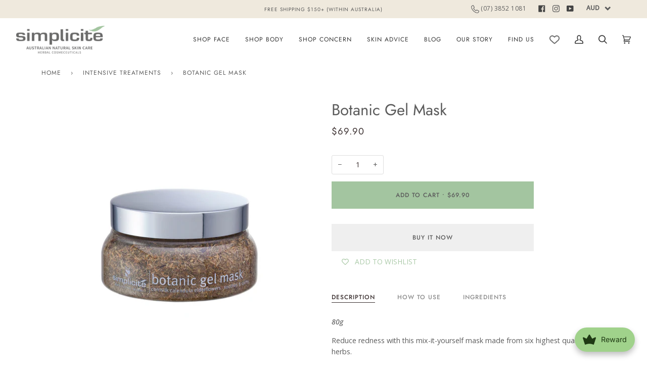

--- FILE ---
content_type: text/html; charset=utf-8
request_url: https://simplicite.com.au/collections/intensive-treatments/products/botanic-gel-mask
body_size: 89843
content:
<!doctype html>
<html class="no-js" lang="en"><head>
  <meta charset="utf-8">
  <meta http-equiv="X-UA-Compatible" content="IE=edge,chrome=1">
  <meta name="viewport" content="width=device-width,initial-scale=1">
  <meta name="theme-color" content="#efe9dd"><link rel="canonical" href="https://simplicite.com.au/products/botanic-gel-mask"><!-- ======================= Pipeline Theme V6.1.3 ========================= -->

  <link rel="preconnect" href="https://cdn.shopify.com" crossorigin>
  <link rel="preconnect" href="https://fonts.shopify.com" crossorigin>
  <link rel="preconnect" href="https://monorail-edge.shopifysvc.com" crossorigin>


  <link rel="preload" href="//simplicite.com.au/cdn/shop/t/7/assets/lazysizes.js?v=111431644619468174291727585193" as="script">
  <link rel="preload" href="//simplicite.com.au/cdn/shop/t/7/assets/vendor.js?v=159073106423563084681727585193" as="script">
  <link rel="preload" href="//simplicite.com.au/cdn/shop/t/7/assets/theme.js?v=136040619869227593341727585193" as="script">
  <link rel="preload" href="//simplicite.com.au/cdn/shop/t/7/assets/theme.css?v=151842951827324329991727585193" as="style">

  
<link rel="preload" as="image" 
      href="//simplicite.com.au/cdn/shop/products/BotanicGelMask_80g_1024x1024_7676666e-9746-4d44-a318-9386dc429a8c_small.jpg?v=1453338546" 
      srcset="//simplicite.com.au/cdn/shop/products/BotanicGelMask_80g_1024x1024_7676666e-9746-4d44-a318-9386dc429a8c_550x.jpg?v=1453338546 550w,"
      sizes="(min-width: 768px), 50vw, 
             100vw">
  
<link rel="shortcut icon" href="//simplicite.com.au/cdn/shop/files/favicon-updated-20_32x32.png?v=1671035715" type="image/png"><!-- Title and description ================================================ -->
  
  <title>
    

    Botanic Gel Mask
&ndash; Simplicite Skin Care

  </title><meta name="description" content="80g Reduce redness with this mix-it-yourself mask made from six highest quality herbs. Benefits Soothes and hydrates irritated, sensitive skin. Improves the appearance of acne, rosacea, sensitive skin redness. Helps all skin types to look and feel firmer, more hydrated. Features Cornsilk – soothes and firms. Contains A">
  <!-- /snippets/social-meta-tags.liquid --><meta property="og:site_name" content="Simplicite Skin Care">
<meta property="og:url" content="https://simplicite.com.au/products/botanic-gel-mask">
<meta property="og:title" content="Botanic Gel Mask">
<meta property="og:type" content="product">
<meta property="og:description" content="80g Reduce redness with this mix-it-yourself mask made from six highest quality herbs. Benefits Soothes and hydrates irritated, sensitive skin. Improves the appearance of acne, rosacea, sensitive skin redness. Helps all skin types to look and feel firmer, more hydrated. Features Cornsilk – soothes and firms. Contains A"><meta property="og:price:amount" content="69.90">
  <meta property="og:price:currency" content="AUD">
      <meta property="og:image" content="http://simplicite.com.au/cdn/shop/products/BotanicGelMask_80g_1024x1024_7676666e-9746-4d44-a318-9386dc429a8c.jpg?v=1453338546">
      <meta property="og:image:secure_url" content="https://simplicite.com.au/cdn/shop/products/BotanicGelMask_80g_1024x1024_7676666e-9746-4d44-a318-9386dc429a8c.jpg?v=1453338546">
      <meta property="og:image:height" content="1024">
      <meta property="og:image:width" content="1024">
      <meta property="og:image" content="http://simplicite.com.au/cdn/shop/products/1_2ba00c51-24ff-44e7-ac04-5201d2123f95.png?v=1669187280">
      <meta property="og:image:secure_url" content="https://simplicite.com.au/cdn/shop/products/1_2ba00c51-24ff-44e7-ac04-5201d2123f95.png?v=1669187280">
      <meta property="og:image:height" content="1024">
      <meta property="og:image:width" content="1024">
      <meta property="og:image" content="http://simplicite.com.au/cdn/shop/products/2_00d2ea01-c40f-4c71-acb8-f4fb98008a90.png?v=1669187280">
      <meta property="og:image:secure_url" content="https://simplicite.com.au/cdn/shop/products/2_00d2ea01-c40f-4c71-acb8-f4fb98008a90.png?v=1669187280">
      <meta property="og:image:height" content="1024">
      <meta property="og:image:width" content="1024">
<meta property="twitter:image" content="http://simplicite.com.au/cdn/shop/products/BotanicGelMask_80g_1024x1024_7676666e-9746-4d44-a318-9386dc429a8c_1200x1200.jpg?v=1453338546">

<meta name="twitter:site" content="@">
<meta name="twitter:card" content="summary_large_image">
<meta name="twitter:title" content="Botanic Gel Mask">
<meta name="twitter:description" content="80g Reduce redness with this mix-it-yourself mask made from six highest quality herbs. Benefits Soothes and hydrates irritated, sensitive skin. Improves the appearance of acne, rosacea, sensitive skin redness. Helps all skin types to look and feel firmer, more hydrated. Features Cornsilk – soothes and firms. Contains A">
<!-- CSS ================================================================== -->
  
  <link href="//simplicite.com.au/cdn/shop/t/7/assets/font-settings.css?v=147210385656043213601766470555" rel="stylesheet" type="text/css" media="all" />

  
<style data-shopify>

:root {
/* ================ Product video ================ */

---color_video_bg: #f2f2f2;


/* ================ Color Variables ================ */

/* === Backgrounds ===*/
---color-bg: #ffffff;
---color-bg-accent: #fcfaf7;

/* === Text colors ===*/
---color-text-dark: #3b3030;
---color-text: #5c5c5c;
---color-text-light: #8d8d8d;

/* === Bright color ===*/
---color-primary: #a3c5a0;
---color-primary-hover: #66b960;
---color-primary-fade: rgba(163, 197, 160, 0.05);
---color-primary-fade-hover: rgba(163, 197, 160, 0.1);---color-primary-opposite: #000000;

/* === Secondary/link Color ===*/
---color-secondary: #efe9dd;
---color-secondary-hover: #e1ca9f;
---color-secondary-fade: rgba(239, 233, 221, 0.05);
---color-secondary-fade-hover: rgba(239, 233, 221, 0.1);---color-secondary-opposite: #000000;

/* === Shades of grey ===*/
---color-a5:  rgba(92, 92, 92, 0.05);
---color-a10: rgba(92, 92, 92, 0.1);
---color-a20: rgba(92, 92, 92, 0.2);
---color-a35: rgba(92, 92, 92, 0.35);
---color-a50: rgba(92, 92, 92, 0.5);
---color-a80: rgba(92, 92, 92, 0.8);
---color-a90: rgba(92, 92, 92, 0.9);
---color-a95: rgba(92, 92, 92, 0.95);


/* ================ Inverted Color Variables ================ */

---inverse-bg: #333333;
---inverse-bg-accent: #333333;

/* === Text colors ===*/
---inverse-text-dark: #ffffff;
---inverse-text: #FFFFFF;
---inverse-text-light: #c2c2c2;

/* === Bright color ===*/
---inverse-primary: #a3c5a0;
---inverse-primary-hover: #66b960;
---inverse-primary-fade: rgba(163, 197, 160, 0.05);
---inverse-primary-fade-hover: rgba(163, 197, 160, 0.1);---inverse-primary-opposite: #000000;


/* === Second Color ===*/
---inverse-secondary: #efe9dd;
---inverse-secondary-hover: #e1ca9f;
---inverse-secondary-fade: rgba(239, 233, 221, 0.05);
---inverse-secondary-fade-hover: rgba(239, 233, 221, 0.1);---inverse-secondary-opposite: #000000;


/* === Shades of grey ===*/
---inverse-a5:  rgba(255, 255, 255, 0.05);
---inverse-a10: rgba(255, 255, 255, 0.1);
---inverse-a20: rgba(255, 255, 255, 0.2);
---inverse-a35: rgba(255, 255, 255, 0.3);
---inverse-a80: rgba(255, 255, 255, 0.8);
---inverse-a90: rgba(255, 255, 255, 0.9);
---inverse-a95: rgba(255, 255, 255, 0.95);


/* === Account Bar ===*/
---color-announcement-bg: #efe9dd;
---color-announcement-text: #5c5c5c;

/* === Nav and dropdown link background ===*/
---color-nav: #ffffff;
---color-nav-text: #333333;
---color-nav-border: #fff;
---color-nav-a10: rgba(51, 51, 51, 0.1);
---color-nav-a50: rgba(51, 51, 51, 0.5);

/* === Site Footer ===*/
---color-footer-bg: #efe9dd;
---color-footer-text: #5c5c5c;
---color-footer-a5: rgba(92, 92, 92, 0.05);
---color-footer-a15: rgba(92, 92, 92, 0.15);
---color-footer-a90: rgba(92, 92, 92, 0.9);

/* === Products ===*/
---product-grid-aspect-ratio: 100%;

/* === Product badges ===*/
---color-badge: #ffffff;
---color-badge-text: #a3c5a0;

/* === disabled form colors ===*/
---color-disabled-bg: #efefef;
---color-disabled-text: #c6c6c6;

---inverse-disabled-bg: #474747;
---inverse-disabled-text: #7a7a7a;

/* === Button Radius === */
---button-radius: 0px;


/* ================ Typography ================ */

---font-stack-body: "Open Sans", sans-serif;
---font-style-body: normal;
---font-weight-body: 400;
---font-weight-body-bold: 500;
---font-adjust-body: 1.0;

---font-stack-heading: Jost, sans-serif;
---font-style-heading: normal;
---font-weight-heading: 400;
---font-weight-heading-bold: 500;
---font-adjust-heading: 1.0;

  ---font-heading-space: initial;
  ---font-heading-caps: initial;


---font-stack-accent: Jost, sans-serif;
---font-style-accent: normal;
---font-weight-accent: 400;
---font-weight-accent-bold: 500;
---font-adjust-accent: 1.0;

---ico-select: url('//simplicite.com.au/cdn/shop/t/7/assets/ico-select.svg?v=128413102092717889051727585193');

---url-zoom: url('//simplicite.com.au/cdn/shop/t/7/assets/cursor-zoom.svg?v=92500186666006113181744525853');
---url-zoom-2x: url('//simplicite.com.au/cdn/shop/t/7/assets/cursor-zoom-2x.svg?v=113928843177617524351744525853');



}

</style>

  <link href="//simplicite.com.au/cdn/shop/t/7/assets/theme.css?v=151842951827324329991727585193" rel="stylesheet" type="text/css" media="all" />
  <link href="//simplicite.com.au/cdn/shop/t/7/assets/custom-styles.css?v=8289214729476258051748315521" rel="stylesheet" type="text/css" media="all" />

  <script>
    document.documentElement.className = document.documentElement.className.replace('no-js', 'js');
    let root = '/';
    if (root[root.length - 1] !== '/') {
      root = `${root}/`;
    }
    var theme = {
      routes: {
        root_url: root,
        cart: '/cart',
        cart_add_url: '/cart/add',
        product_recommendations_url: '/recommendations/products'
      },
      assets: {
        photoswipe: '//simplicite.com.au/cdn/shop/t/7/assets/photoswipe.js?v=92904272307011895101727585193',
        smoothscroll: '//simplicite.com.au/cdn/shop/t/7/assets/smoothscroll.js?v=37906625415260927261727585193',
        swatches: '//simplicite.com.au/cdn/shop/t/7/assets/swatches.json?v=93619043093241983191727585193',
        noImage: '//simplicite.com.au/cdn/shopifycloud/storefront/assets/no-image-2048-a2addb12.gif',
        base: '//simplicite.com.au/cdn/shop/t/7/assets/'
      },
      strings: {
        swatchesKey: "Color, Colour",     
        addToCart: "Add to Cart",
        estimateShipping: "Estimate shipping",
        noShippingAvailable: "We do not ship to this destination.",
        free: "Free",
        from: "From",
        preOrder: "Pre-order",
        soldOut: "Sold Out",
        sale: "Sale",
        subscription: "Subscription",
        unavailable: "Unavailable",
        unitPrice: "Unit price",
        unitPriceSeparator: "per",        
        stockout: "All available stock is in cart",
        products: "Products",
        pages: "Pages",
        collections: "Collections",
        resultsFor: "Results for",
        noResultsFor: "No results for",
        articles: "Articles"
      },
      settings: {
        badge_sale_type: "dollar",
        search_products: true,
        search_collections: true,
        search_pages: true,
        search_articles: true,
        animate_hover: true,
        animate_scroll: true
      },
      info: {
        name: 'pipeline'
      },
      moneyFormat: "\u003cspan class=money\u003e${{amount}}\u003c\/span\u003e",
      version: '6.1.3'
    }
    let windowInnerHeight = window.innerHeight;
    document.documentElement.style.setProperty('--full-screen', `${windowInnerHeight}px`);
    document.documentElement.style.setProperty('--three-quarters', `${windowInnerHeight * 0.75}px`);
    document.documentElement.style.setProperty('--two-thirds', `${windowInnerHeight * 0.66}px`);
    document.documentElement.style.setProperty('--one-half', `${windowInnerHeight * 0.5}px`);
    document.documentElement.style.setProperty('--one-third', `${windowInnerHeight * 0.33}px`);
    document.documentElement.style.setProperty('--one-fifth', `${windowInnerHeight * 0.2}px`);

    window.lazySizesConfig = window.lazySizesConfig || {};
    window.lazySizesConfig.loadHidden = false;
  </script><!-- Theme Javascript ============================================================== -->
  <script src="//simplicite.com.au/cdn/shop/t/7/assets/lazysizes.js?v=111431644619468174291727585193" async="async"></script>
  <script src="//simplicite.com.au/cdn/shop/t/7/assets/vendor.js?v=159073106423563084681727585193" defer="defer"></script>
  <script src="//simplicite.com.au/cdn/shop/t/7/assets/theme.js?v=136040619869227593341727585193" defer="defer"></script>

  <script>
    (function () {
      function onPageShowEvents() {
        if ('requestIdleCallback' in window) {
          requestIdleCallback(initCartEvent)
        } else {
          initCartEvent()
        }
        function initCartEvent(){
          document.documentElement.dispatchEvent(new CustomEvent('theme:cart:init', {
            bubbles: true
          }));
        }
      };
      window.onpageshow = onPageShowEvents;
    })();
  </script>

  <script type="text/javascript">
    if (window.MSInputMethodContext && document.documentMode) {
      var scripts = document.getElementsByTagName('script')[0];
      var polyfill = document.createElement("script");
      polyfill.defer = true;
      polyfill.src = "//simplicite.com.au/cdn/shop/t/7/assets/ie11.js?v=144489047535103983231727585193";

      scripts.parentNode.insertBefore(polyfill, scripts);
    }
  </script>

  <!-- Shopify app scripts =========================================================== -->

  <!-- Facebook Pixel Code -->
<script>
  !function(f,b,e,v,n,t,s)
  {if(f.fbq)return;n=f.fbq=function(){n.callMethod?
  n.callMethod.apply(n,arguments):n.queue.push(arguments)};
  if(!f._fbq)f._fbq=n;n.push=n;n.loaded=!0;n.version='2.0';
  n.queue=[];t=b.createElement(e);t.async=!0;
  t.src=v;s=b.getElementsByTagName(e)[0];
  s.parentNode.insertBefore(t,s)}(window, document,'script',
  'https://connect.facebook.net/en_US/fbevents.js');
  fbq('init', '197168667710421');
  fbq('track', 'PageView');
</script>
<noscript><img height="1" width="1" style="display:none"
  src="https://www.facebook.com/tr?id=197168667710421&ev=PageView&noscript=1"
/></noscript>
<!-- End Facebook Pixel Code -->

  <!-- Pinterest Claim -->    
<meta name="p:domain_verify" content="d8a0d62e251141ece102d52bbb60c1f6"/>

  <script>window.performance && window.performance.mark && window.performance.mark('shopify.content_for_header.start');</script><meta id="shopify-digital-wallet" name="shopify-digital-wallet" content="/11078440/digital_wallets/dialog">
<meta name="shopify-checkout-api-token" content="0c2c6ebbe8d49896cb1bf1ae1b866964">
<meta id="in-context-paypal-metadata" data-shop-id="11078440" data-venmo-supported="false" data-environment="production" data-locale="en_US" data-paypal-v4="true" data-currency="AUD">
<link rel="alternate" type="application/json+oembed" href="https://simplicite.com.au/products/botanic-gel-mask.oembed">
<script async="async" src="/checkouts/internal/preloads.js?locale=en-AU"></script>
<script id="apple-pay-shop-capabilities" type="application/json">{"shopId":11078440,"countryCode":"AU","currencyCode":"AUD","merchantCapabilities":["supports3DS"],"merchantId":"gid:\/\/shopify\/Shop\/11078440","merchantName":"Simplicite Skin Care","requiredBillingContactFields":["postalAddress","email","phone"],"requiredShippingContactFields":["postalAddress","email","phone"],"shippingType":"shipping","supportedNetworks":["visa","masterCard","amex","jcb"],"total":{"type":"pending","label":"Simplicite Skin Care","amount":"1.00"},"shopifyPaymentsEnabled":true,"supportsSubscriptions":true}</script>
<script id="shopify-features" type="application/json">{"accessToken":"0c2c6ebbe8d49896cb1bf1ae1b866964","betas":["rich-media-storefront-analytics"],"domain":"simplicite.com.au","predictiveSearch":true,"shopId":11078440,"locale":"en"}</script>
<script>var Shopify = Shopify || {};
Shopify.shop = "simplicite-2.myshopify.com";
Shopify.locale = "en";
Shopify.currency = {"active":"AUD","rate":"1.0"};
Shopify.country = "AU";
Shopify.theme = {"name":"Simplicité (Pipeline) Theme - updated form","id":128787546225,"schema_name":"Pipeline","schema_version":"6.1.3","theme_store_id":null,"role":"main"};
Shopify.theme.handle = "null";
Shopify.theme.style = {"id":null,"handle":null};
Shopify.cdnHost = "simplicite.com.au/cdn";
Shopify.routes = Shopify.routes || {};
Shopify.routes.root = "/";</script>
<script type="module">!function(o){(o.Shopify=o.Shopify||{}).modules=!0}(window);</script>
<script>!function(o){function n(){var o=[];function n(){o.push(Array.prototype.slice.apply(arguments))}return n.q=o,n}var t=o.Shopify=o.Shopify||{};t.loadFeatures=n(),t.autoloadFeatures=n()}(window);</script>
<script id="shop-js-analytics" type="application/json">{"pageType":"product"}</script>
<script defer="defer" async type="module" src="//simplicite.com.au/cdn/shopifycloud/shop-js/modules/v2/client.init-shop-cart-sync_IZsNAliE.en.esm.js"></script>
<script defer="defer" async type="module" src="//simplicite.com.au/cdn/shopifycloud/shop-js/modules/v2/chunk.common_0OUaOowp.esm.js"></script>
<script type="module">
  await import("//simplicite.com.au/cdn/shopifycloud/shop-js/modules/v2/client.init-shop-cart-sync_IZsNAliE.en.esm.js");
await import("//simplicite.com.au/cdn/shopifycloud/shop-js/modules/v2/chunk.common_0OUaOowp.esm.js");

  window.Shopify.SignInWithShop?.initShopCartSync?.({"fedCMEnabled":true,"windoidEnabled":true});

</script>
<script>(function() {
  var isLoaded = false;
  function asyncLoad() {
    if (isLoaded) return;
    isLoaded = true;
    var urls = ["https:\/\/www.improvedcontactform.com\/icf.js?shop=simplicite-2.myshopify.com","\/\/shopify.privy.com\/widget.js?shop=simplicite-2.myshopify.com","https:\/\/d3f0kqa8h3si01.cloudfront.net\/scripts\/simplicite-2.20221214171431.scripttag.js?shop=simplicite-2.myshopify.com","https:\/\/cdn.shopify.com\/s\/files\/1\/1107\/8440\/t\/3\/assets\/globostores_init.js?shop=simplicite-2.myshopify.com","https:\/\/wishlisthero-assets.revampco.com\/store-front\/bundle2.js?shop=simplicite-2.myshopify.com","https:\/\/cdn.shopify.com\/s\/files\/1\/1107\/8440\/t\/3\/assets\/globo.formbuilder.init.js?v=1628042838\u0026shop=simplicite-2.myshopify.com"];
    for (var i = 0; i < urls.length; i++) {
      var s = document.createElement('script');
      s.type = 'text/javascript';
      s.async = true;
      s.src = urls[i];
      var x = document.getElementsByTagName('script')[0];
      x.parentNode.insertBefore(s, x);
    }
  };
  if(window.attachEvent) {
    window.attachEvent('onload', asyncLoad);
  } else {
    window.addEventListener('load', asyncLoad, false);
  }
})();</script>
<script id="__st">var __st={"a":11078440,"offset":36000,"reqid":"c3f1f355-2d5c-4984-9def-f45998a07fe3-1768448018","pageurl":"simplicite.com.au\/collections\/intensive-treatments\/products\/botanic-gel-mask","u":"2715b62643f0","p":"product","rtyp":"product","rid":4371744774};</script>
<script>window.ShopifyPaypalV4VisibilityTracking = true;</script>
<script id="captcha-bootstrap">!function(){'use strict';const t='contact',e='account',n='new_comment',o=[[t,t],['blogs',n],['comments',n],[t,'customer']],c=[[e,'customer_login'],[e,'guest_login'],[e,'recover_customer_password'],[e,'create_customer']],r=t=>t.map((([t,e])=>`form[action*='/${t}']:not([data-nocaptcha='true']) input[name='form_type'][value='${e}']`)).join(','),a=t=>()=>t?[...document.querySelectorAll(t)].map((t=>t.form)):[];function s(){const t=[...o],e=r(t);return a(e)}const i='password',u='form_key',d=['recaptcha-v3-token','g-recaptcha-response','h-captcha-response',i],f=()=>{try{return window.sessionStorage}catch{return}},m='__shopify_v',_=t=>t.elements[u];function p(t,e,n=!1){try{const o=window.sessionStorage,c=JSON.parse(o.getItem(e)),{data:r}=function(t){const{data:e,action:n}=t;return t[m]||n?{data:e,action:n}:{data:t,action:n}}(c);for(const[e,n]of Object.entries(r))t.elements[e]&&(t.elements[e].value=n);n&&o.removeItem(e)}catch(o){console.error('form repopulation failed',{error:o})}}const l='form_type',E='cptcha';function T(t){t.dataset[E]=!0}const w=window,h=w.document,L='Shopify',v='ce_forms',y='captcha';let A=!1;((t,e)=>{const n=(g='f06e6c50-85a8-45c8-87d0-21a2b65856fe',I='https://cdn.shopify.com/shopifycloud/storefront-forms-hcaptcha/ce_storefront_forms_captcha_hcaptcha.v1.5.2.iife.js',D={infoText:'Protected by hCaptcha',privacyText:'Privacy',termsText:'Terms'},(t,e,n)=>{const o=w[L][v],c=o.bindForm;if(c)return c(t,g,e,D).then(n);var r;o.q.push([[t,g,e,D],n]),r=I,A||(h.body.append(Object.assign(h.createElement('script'),{id:'captcha-provider',async:!0,src:r})),A=!0)});var g,I,D;w[L]=w[L]||{},w[L][v]=w[L][v]||{},w[L][v].q=[],w[L][y]=w[L][y]||{},w[L][y].protect=function(t,e){n(t,void 0,e),T(t)},Object.freeze(w[L][y]),function(t,e,n,w,h,L){const[v,y,A,g]=function(t,e,n){const i=e?o:[],u=t?c:[],d=[...i,...u],f=r(d),m=r(i),_=r(d.filter((([t,e])=>n.includes(e))));return[a(f),a(m),a(_),s()]}(w,h,L),I=t=>{const e=t.target;return e instanceof HTMLFormElement?e:e&&e.form},D=t=>v().includes(t);t.addEventListener('submit',(t=>{const e=I(t);if(!e)return;const n=D(e)&&!e.dataset.hcaptchaBound&&!e.dataset.recaptchaBound,o=_(e),c=g().includes(e)&&(!o||!o.value);(n||c)&&t.preventDefault(),c&&!n&&(function(t){try{if(!f())return;!function(t){const e=f();if(!e)return;const n=_(t);if(!n)return;const o=n.value;o&&e.removeItem(o)}(t);const e=Array.from(Array(32),(()=>Math.random().toString(36)[2])).join('');!function(t,e){_(t)||t.append(Object.assign(document.createElement('input'),{type:'hidden',name:u})),t.elements[u].value=e}(t,e),function(t,e){const n=f();if(!n)return;const o=[...t.querySelectorAll(`input[type='${i}']`)].map((({name:t})=>t)),c=[...d,...o],r={};for(const[a,s]of new FormData(t).entries())c.includes(a)||(r[a]=s);n.setItem(e,JSON.stringify({[m]:1,action:t.action,data:r}))}(t,e)}catch(e){console.error('failed to persist form',e)}}(e),e.submit())}));const S=(t,e)=>{t&&!t.dataset[E]&&(n(t,e.some((e=>e===t))),T(t))};for(const o of['focusin','change'])t.addEventListener(o,(t=>{const e=I(t);D(e)&&S(e,y())}));const B=e.get('form_key'),M=e.get(l),P=B&&M;t.addEventListener('DOMContentLoaded',(()=>{const t=y();if(P)for(const e of t)e.elements[l].value===M&&p(e,B);[...new Set([...A(),...v().filter((t=>'true'===t.dataset.shopifyCaptcha))])].forEach((e=>S(e,t)))}))}(h,new URLSearchParams(w.location.search),n,t,e,['guest_login'])})(!0,!0)}();</script>
<script integrity="sha256-4kQ18oKyAcykRKYeNunJcIwy7WH5gtpwJnB7kiuLZ1E=" data-source-attribution="shopify.loadfeatures" defer="defer" src="//simplicite.com.au/cdn/shopifycloud/storefront/assets/storefront/load_feature-a0a9edcb.js" crossorigin="anonymous"></script>
<script data-source-attribution="shopify.dynamic_checkout.dynamic.init">var Shopify=Shopify||{};Shopify.PaymentButton=Shopify.PaymentButton||{isStorefrontPortableWallets:!0,init:function(){window.Shopify.PaymentButton.init=function(){};var t=document.createElement("script");t.src="https://simplicite.com.au/cdn/shopifycloud/portable-wallets/latest/portable-wallets.en.js",t.type="module",document.head.appendChild(t)}};
</script>
<script data-source-attribution="shopify.dynamic_checkout.buyer_consent">
  function portableWalletsHideBuyerConsent(e){var t=document.getElementById("shopify-buyer-consent"),n=document.getElementById("shopify-subscription-policy-button");t&&n&&(t.classList.add("hidden"),t.setAttribute("aria-hidden","true"),n.removeEventListener("click",e))}function portableWalletsShowBuyerConsent(e){var t=document.getElementById("shopify-buyer-consent"),n=document.getElementById("shopify-subscription-policy-button");t&&n&&(t.classList.remove("hidden"),t.removeAttribute("aria-hidden"),n.addEventListener("click",e))}window.Shopify?.PaymentButton&&(window.Shopify.PaymentButton.hideBuyerConsent=portableWalletsHideBuyerConsent,window.Shopify.PaymentButton.showBuyerConsent=portableWalletsShowBuyerConsent);
</script>
<script>
  function portableWalletsCleanup(e){e&&e.src&&console.error("Failed to load portable wallets script "+e.src);var t=document.querySelectorAll("shopify-accelerated-checkout .shopify-payment-button__skeleton, shopify-accelerated-checkout-cart .wallet-cart-button__skeleton"),e=document.getElementById("shopify-buyer-consent");for(let e=0;e<t.length;e++)t[e].remove();e&&e.remove()}function portableWalletsNotLoadedAsModule(e){e instanceof ErrorEvent&&"string"==typeof e.message&&e.message.includes("import.meta")&&"string"==typeof e.filename&&e.filename.includes("portable-wallets")&&(window.removeEventListener("error",portableWalletsNotLoadedAsModule),window.Shopify.PaymentButton.failedToLoad=e,"loading"===document.readyState?document.addEventListener("DOMContentLoaded",window.Shopify.PaymentButton.init):window.Shopify.PaymentButton.init())}window.addEventListener("error",portableWalletsNotLoadedAsModule);
</script>

<script type="module" src="https://simplicite.com.au/cdn/shopifycloud/portable-wallets/latest/portable-wallets.en.js" onError="portableWalletsCleanup(this)" crossorigin="anonymous"></script>
<script nomodule>
  document.addEventListener("DOMContentLoaded", portableWalletsCleanup);
</script>

<link id="shopify-accelerated-checkout-styles" rel="stylesheet" media="screen" href="https://simplicite.com.au/cdn/shopifycloud/portable-wallets/latest/accelerated-checkout-backwards-compat.css" crossorigin="anonymous">
<style id="shopify-accelerated-checkout-cart">
        #shopify-buyer-consent {
  margin-top: 1em;
  display: inline-block;
  width: 100%;
}

#shopify-buyer-consent.hidden {
  display: none;
}

#shopify-subscription-policy-button {
  background: none;
  border: none;
  padding: 0;
  text-decoration: underline;
  font-size: inherit;
  cursor: pointer;
}

#shopify-subscription-policy-button::before {
  box-shadow: none;
}

      </style>

<script>window.performance && window.performance.mark && window.performance.mark('shopify.content_for_header.end');</script>
    <script>
  !function(t,n){var e=n.loyaltylion||[];if(!e.isLoyaltyLion){n.loyaltylion=e,void 0===n.lion&&(n.lion=e),e.version=2,e.isLoyaltyLion=!0;var o=n.URLSearchParams,i=n.sessionStorage,r="ll_loader_revision",a=(new Date).toISOString().replace(/-/g,""),s="function"==typeof o?function(){try{var t=new o(n.location.search).get(r);return t&&i.setItem(r,t),i.getItem(r)}catch(t){return""}}():null;c("https://sdk.loyaltylion.net/static/2/"+a.slice(0,8)+"/loader"+(s?"-"+s:"")+".js");var l=!1;e.init=function(t){if(l)throw new Error("Cannot call lion.init more than once");l=!0;var n=e._token=t.token;if(!n)throw new Error("Token must be supplied to lion.init");var o=[];function i(t,n){t[n]=function(){o.push([n,Array.prototype.slice.call(arguments,0)])}}"_push configure bootstrap shutdown on removeListener authenticateCustomer".split(" ").forEach(function(t){i(e,t)}),c("https://sdk.loyaltylion.net/sdk/start/"+a.slice(0,11)+"/"+n+".js"),e._initData=t,e._buffer=o}}function c(n){var e=t.getElementsByTagName("script")[0],o=t.createElement("script");o.src=n,o.crossOrigin="",e.parentNode.insertBefore(o,e)}}(document,window);

  
    
      loyaltylion.init({ token: "6ef4d0719dc56737716eb49d33f8570b" });
    
  
</script>

<!-- Font icon for header icons -->
<link href="https://wishlisthero-assets.revampco.com/safe-icons/css/wishlisthero-icons.css" rel="stylesheet"/>
<!-- Style for floating buttons and others -->
<style type="text/css">
    .wishlisthero-floating {
        position: absolute;
          right:5px;
        top: 5px;
        z-index: 23;
        border-radius: 100%;
    }

    .wishlisthero-floating:hover {
        background-color: rgba(0, 0, 0, 0.05);
    }

    .wishlisthero-floating button {
        font-size: 20px !important;
        width: 40px !important;
        padding: 0.125em 0 0 !important;
    }
.MuiTypography-body2 ,.MuiTypography-body1 ,.MuiTypography-caption ,.MuiTypography-button ,.MuiTypography-h1 ,.MuiTypography-h2 ,.MuiTypography-h3 ,.MuiTypography-h4 ,.MuiTypography-h5 ,.MuiTypography-h6 ,.MuiTypography-subtitle1 ,.MuiTypography-subtitle2 ,.MuiTypography-overline , MuiButton-root,  .MuiCardHeader-title a{
     font-family: inherit !important; /*Roboto, Helvetica, Arial, sans-serif;*/
}
.MuiTypography-h1 , .MuiTypography-h2 , .MuiTypography-h3 , .MuiTypography-h4 , .MuiTypography-h5 , .MuiTypography-h6 ,  .MuiCardHeader-title a{
     font-family: ,  !important;
     font-family: ,  !important;
     font-family: ,  !important;
     font-family: ,  !important;
}

    /****************************************************************************************/
    /* For some theme shared view need some spacing */
    /*
    #wishlist-hero-shared-list-view {
  margin-top: 15px;
  margin-bottom: 15px;
}
#wishlist-hero-shared-list-view h1 {
  padding-left: 5px;
}

#wishlisthero-product-page-button-container {
  padding-top: 15px;
}
*/
    /****************************************************************************************/
    /* #wishlisthero-product-page-button-container button {
  padding-left: 1px !important;
} */
    /****************************************************************************************/
    /* Customize the indicator when wishlist has items AND the normal indicator not working */
/*     span.wishlist-hero-items-count {

  top: 0px;
  right: -6px;



}

@media screen and (max-width: 749px){
.wishlisthero-product-page-button-container{
width:100%
}
.wishlisthero-product-page-button-container button{
 margin-left:auto !important; margin-right: auto !important;
}
}
@media screen and (max-width: 749px) {
span.wishlist-hero-items-count {
top: 10px;
right: 3px;
}
}*/
</style>
<script>window.wishlisthero_cartDotClasses=['site-header__cart-count', 'is-visible'];</script>
 <script type='text/javascript'>try{
   window.WishListHero_setting = {"ButtonColor":"#A3C5A0","IconColor":"rgba(255, 255, 255, 1)","IconType":"Heart","ButtonTextBeforeAdding":"ADD TO WISHLIST","ButtonTextAfterAdding":"ADDED TO WISHLIST","AnimationAfterAddition":"Shake side to side","ButtonTextAddToCart":"ADD TO CART","ButtonTextOutOfStock":"OUT OF STOCK","ButtonTextAddAllToCart":"ADD ALL TO CART","ButtonTextRemoveAllToCart":"REMOVE ALL FROM WISHLIST","AddedProductNotificationText":"Product added to wishlist successfully","AddedProductToCartNotificationText":"Product added to cart successfully","ViewCartLinkText":"View Cart","SharePopup_TitleText":"Share My wishlist","SharePopup_shareBtnText":"Share","SharePopup_shareHederText":"Share on Social Networks","SharePopup_shareCopyText":"Or copy Wishlist link to share","SharePopup_shareCancelBtnText":"cancel","SharePopup_shareCopyBtnText":"copy","SendEMailPopup_BtnText":"send email","SendEMailPopup_FromText":"From Name","SendEMailPopup_ToText":"To email","SendEMailPopup_BodyText":"Body","SendEMailPopup_SendBtnText":"send","SendEMailPopup_TitleText":"Send My Wislist via Email","AddProductMessageText":"Are you sure you want to add all items to cart ?","RemoveProductMessageText":"Are you sure you want to remove this item from your wishlist ?","RemoveAllProductMessageText":"Are you sure you want to remove all items from your wishlist ?","RemovedProductNotificationText":"Product removed from wishlist successfully","AddAllOutOfStockProductNotificationText":"There seems to have been an issue adding items to cart, please try again later","RemovePopupOkText":"ok","RemovePopup_HeaderText":"ARE YOU SURE?","ViewWishlistText":"View wishlist","EmptyWishlistText":"there are no items in this wishlist","BuyNowButtonText":"Buy Now","BuyNowButtonColor":"rgb(144, 86, 162)","BuyNowTextButtonColor":"rgb(255, 255, 255)","Wishlist_Title":"My Wishlist","WishlistHeaderTitleAlignment":"Left","WishlistProductImageSize":"Normal","PriceColor":"#666666","HeaderFontSize":"30","PriceFontSize":"18","ProductNameFontSize":"16","LaunchPointType":"menu_item","DisplayWishlistAs":"seprate_page","DisplayButtonAs":"text_with_icon","PopupSize":"md","HideAddToCartButton":false,"NoRedirectAfterAddToCart":false,"DisableGuestCustomer":false,"LoginPopupContent":"Please login to save your wishlist across devices.","LoginPopupLoginBtnText":"Login","LoginPopupContentFontSize":"20","NotificationPopupPosition":"center","WishlistButtonTextColor":"rgba(255, 255, 255, 1)","EnableRemoveFromWishlistAfterAddButtonText":"REMOVE FROM WISHLIST","_id":"6164e4068bc542475c561079","EnableCollection":false,"EnableShare":true,"RemovePowerBy":false,"EnableFBPixel":false,"DisapleApp":false,"FloatPointPossition":"bottom_right","HeartStateToggle":true,"HeaderMenuItemsIndicator":true,"EnableRemoveFromWishlistAfterAdd":true,"CollectionViewAddedToWishlistIconBackgroundColor":"","CollectionViewAddedToWishlistIconColor":"#A3C5A0","CollectionViewIconBackgroundColor":"","CollectionViewIconColor":"#A3C5A0","ShareViaEmailSubject":"Simplicite Wish List from  ##wishlist_hero_share_email_customer_name##","Shop":"simplicite-2.myshopify.com","shop":"simplicite-2.myshopify.com","Status":"Active","Plan":"FREE"};  
  }catch(e){ console.error('Error loading config',e); } </script>
<!-- BEGIN app block: shopify://apps/judge-me-reviews/blocks/judgeme_core/61ccd3b1-a9f2-4160-9fe9-4fec8413e5d8 --><!-- Start of Judge.me Core -->






<link rel="dns-prefetch" href="https://cdnwidget.judge.me">
<link rel="dns-prefetch" href="https://cdn.judge.me">
<link rel="dns-prefetch" href="https://cdn1.judge.me">
<link rel="dns-prefetch" href="https://api.judge.me">

<script data-cfasync='false' class='jdgm-settings-script'>window.jdgmSettings={"pagination":5,"disable_web_reviews":false,"badge_no_review_text":"No reviews","badge_n_reviews_text":"{{ n }} review/reviews","badge_star_color":"#A3C5A0","hide_badge_preview_if_no_reviews":true,"badge_hide_text":true,"enforce_center_preview_badge":false,"widget_title":"Customer Reviews","widget_open_form_text":"Write a review","widget_close_form_text":"Cancel review","widget_refresh_page_text":"Refresh page","widget_summary_text":"Based on {{ number_of_reviews }} review/reviews","widget_no_review_text":"Be the first to write a review","widget_name_field_text":"Display name","widget_verified_name_field_text":"Verified Name (public)","widget_name_placeholder_text":"Display name","widget_required_field_error_text":"This field is required.","widget_email_field_text":"Email address","widget_verified_email_field_text":"Verified Email (private, can not be edited)","widget_email_placeholder_text":"Your email address","widget_email_field_error_text":"Please enter a valid email address.","widget_rating_field_text":"Rating","widget_review_title_field_text":"Review Title","widget_review_title_placeholder_text":"Give your review a title","widget_review_body_field_text":"Review content","widget_review_body_placeholder_text":"Start writing here...","widget_pictures_field_text":"Picture/Video (optional)","widget_submit_review_text":"Submit Review","widget_submit_verified_review_text":"Submit Verified Review","widget_submit_success_msg_with_auto_publish":"Thank you! Please refresh the page in a few moments to see your review. You can remove or edit your review by logging into \u003ca href='https://judge.me/login' target='_blank' rel='nofollow noopener'\u003eJudge.me\u003c/a\u003e","widget_submit_success_msg_no_auto_publish":"Thank you! Your review will be published as soon as it is approved by the shop admin. You can remove or edit your review by logging into \u003ca href='https://judge.me/login' target='_blank' rel='nofollow noopener'\u003eJudge.me\u003c/a\u003e","widget_show_default_reviews_out_of_total_text":"Showing {{ n_reviews_shown }} out of {{ n_reviews }} reviews.","widget_show_all_link_text":"Show all","widget_show_less_link_text":"Show less","widget_author_said_text":"{{ reviewer_name }} said:","widget_days_text":"{{ n }} days ago","widget_weeks_text":"{{ n }} week/weeks ago","widget_months_text":"{{ n }} month/months ago","widget_years_text":"{{ n }} year/years ago","widget_yesterday_text":"Yesterday","widget_today_text":"Today","widget_replied_text":"\u003e\u003e {{ shop_name }} replied:","widget_read_more_text":"Read more","widget_reviewer_name_as_initial":"","widget_rating_filter_color":"#fbcd0a","widget_rating_filter_see_all_text":"See all reviews","widget_sorting_most_recent_text":"Most Recent","widget_sorting_highest_rating_text":"Highest Rating","widget_sorting_lowest_rating_text":"Lowest Rating","widget_sorting_with_pictures_text":"Only Pictures","widget_sorting_most_helpful_text":"Most Helpful","widget_open_question_form_text":"Ask a question","widget_reviews_subtab_text":"Reviews","widget_questions_subtab_text":"Questions","widget_question_label_text":"Question","widget_answer_label_text":"Answer","widget_question_placeholder_text":"Write your question here","widget_submit_question_text":"Submit Question","widget_question_submit_success_text":"Thank you for your question! We will notify you once it gets answered.","widget_star_color":"#A3C5A0","verified_badge_text":"Verified","verified_badge_bg_color":"","verified_badge_text_color":"","verified_badge_placement":"left-of-reviewer-name","widget_review_max_height":"","widget_hide_border":false,"widget_social_share":false,"widget_thumb":false,"widget_review_location_show":false,"widget_location_format":"","all_reviews_include_out_of_store_products":true,"all_reviews_out_of_store_text":"(out of store)","all_reviews_pagination":100,"all_reviews_product_name_prefix_text":"about","enable_review_pictures":true,"enable_question_anwser":false,"widget_theme":"default","review_date_format":"dd/mm/yyyy","default_sort_method":"most-recent","widget_product_reviews_subtab_text":"Product Reviews","widget_shop_reviews_subtab_text":"Shop Reviews","widget_other_products_reviews_text":"Reviews for other products","widget_store_reviews_subtab_text":"Store reviews","widget_no_store_reviews_text":"This store hasn't received any reviews yet","widget_web_restriction_product_reviews_text":"This product hasn't received any reviews yet","widget_no_items_text":"No items found","widget_show_more_text":"Show more","widget_write_a_store_review_text":"Write a Store Review","widget_other_languages_heading":"Reviews in Other Languages","widget_translate_review_text":"Translate review to {{ language }}","widget_translating_review_text":"Translating...","widget_show_original_translation_text":"Show original ({{ language }})","widget_translate_review_failed_text":"Review couldn't be translated.","widget_translate_review_retry_text":"Retry","widget_translate_review_try_again_later_text":"Try again later","show_product_url_for_grouped_product":false,"widget_sorting_pictures_first_text":"Pictures First","show_pictures_on_all_rev_page_mobile":true,"show_pictures_on_all_rev_page_desktop":true,"floating_tab_hide_mobile_install_preference":false,"floating_tab_button_name":"★ Reviews","floating_tab_title":"Let customers speak for us","floating_tab_button_color":"","floating_tab_button_background_color":"","floating_tab_url":"","floating_tab_url_enabled":false,"floating_tab_tab_style":"text","all_reviews_text_badge_text":"Customers rate us {{ shop.metafields.judgeme.all_reviews_rating | round: 1 }}/5 based on {{ shop.metafields.judgeme.all_reviews_count }} reviews.","all_reviews_text_badge_text_branded_style":"{{ shop.metafields.judgeme.all_reviews_rating | round: 1 }} out of 5 stars based on {{ shop.metafields.judgeme.all_reviews_count }} reviews","is_all_reviews_text_badge_a_link":false,"show_stars_for_all_reviews_text_badge":false,"all_reviews_text_badge_url":"","all_reviews_text_style":"branded","all_reviews_text_color_style":"judgeme_brand_color","all_reviews_text_color":"#108474","all_reviews_text_show_jm_brand":true,"featured_carousel_show_header":true,"featured_carousel_title":"Let customers speak for us","testimonials_carousel_title":"Customers are saying","videos_carousel_title":"Real customer stories","cards_carousel_title":"Customers are saying","featured_carousel_count_text":"from {{ n }} reviews","featured_carousel_add_link_to_all_reviews_page":false,"featured_carousel_url":"","featured_carousel_show_images":true,"featured_carousel_autoslide_interval":5,"featured_carousel_arrows_on_the_sides":false,"featured_carousel_height":250,"featured_carousel_width":80,"featured_carousel_image_size":0,"featured_carousel_image_height":250,"featured_carousel_arrow_color":"#eeeeee","verified_count_badge_style":"branded","verified_count_badge_orientation":"horizontal","verified_count_badge_color_style":"judgeme_brand_color","verified_count_badge_color":"#108474","is_verified_count_badge_a_link":false,"verified_count_badge_url":"","verified_count_badge_show_jm_brand":true,"widget_rating_preset_default":5,"widget_first_sub_tab":"product-reviews","widget_show_histogram":true,"widget_histogram_use_custom_color":false,"widget_pagination_use_custom_color":false,"widget_star_use_custom_color":false,"widget_verified_badge_use_custom_color":false,"widget_write_review_use_custom_color":false,"picture_reminder_submit_button":"Upload Pictures","enable_review_videos":false,"mute_video_by_default":false,"widget_sorting_videos_first_text":"Videos First","widget_review_pending_text":"Pending","featured_carousel_items_for_large_screen":3,"social_share_options_order":"Facebook,Twitter","remove_microdata_snippet":true,"disable_json_ld":false,"enable_json_ld_products":false,"preview_badge_show_question_text":false,"preview_badge_no_question_text":"No questions","preview_badge_n_question_text":"{{ number_of_questions }} question/questions","qa_badge_show_icon":false,"qa_badge_position":"same-row","remove_judgeme_branding":true,"widget_add_search_bar":false,"widget_search_bar_placeholder":"Search","widget_sorting_verified_only_text":"Verified only","featured_carousel_theme":"default","featured_carousel_show_rating":true,"featured_carousel_show_title":true,"featured_carousel_show_body":true,"featured_carousel_show_date":false,"featured_carousel_show_reviewer":true,"featured_carousel_show_product":false,"featured_carousel_header_background_color":"#108474","featured_carousel_header_text_color":"#ffffff","featured_carousel_name_product_separator":"reviewed","featured_carousel_full_star_background":"#108474","featured_carousel_empty_star_background":"#dadada","featured_carousel_vertical_theme_background":"#f9fafb","featured_carousel_verified_badge_enable":true,"featured_carousel_verified_badge_color":"#108474","featured_carousel_border_style":"round","featured_carousel_review_line_length_limit":3,"featured_carousel_more_reviews_button_text":"Read more reviews","featured_carousel_view_product_button_text":"View product","all_reviews_page_load_reviews_on":"scroll","all_reviews_page_load_more_text":"See More Reviews","disable_fb_tab_reviews":false,"enable_ajax_cdn_cache":false,"widget_advanced_speed_features":5,"widget_public_name_text":"displayed publicly like","default_reviewer_name":"John Smith","default_reviewer_name_has_non_latin":true,"widget_reviewer_anonymous":"Anonymous","medals_widget_title":"Judge.me Review Medals","medals_widget_background_color":"#f9fafb","medals_widget_position":"footer_all_pages","medals_widget_border_color":"#f9fafb","medals_widget_verified_text_position":"left","medals_widget_use_monochromatic_version":false,"medals_widget_elements_color":"#108474","show_reviewer_avatar":true,"widget_invalid_yt_video_url_error_text":"Not a YouTube video URL","widget_max_length_field_error_text":"Please enter no more than {0} characters.","widget_show_country_flag":false,"widget_show_collected_via_shop_app":true,"widget_verified_by_shop_badge_style":"light","widget_verified_by_shop_text":"Verified by Shop","widget_show_photo_gallery":false,"widget_load_with_code_splitting":true,"widget_ugc_install_preference":false,"widget_ugc_title":"Made by us, Shared by you","widget_ugc_subtitle":"Tag us to see your picture featured in our page","widget_ugc_arrows_color":"#ffffff","widget_ugc_primary_button_text":"Buy Now","widget_ugc_primary_button_background_color":"#108474","widget_ugc_primary_button_text_color":"#ffffff","widget_ugc_primary_button_border_width":"0","widget_ugc_primary_button_border_style":"none","widget_ugc_primary_button_border_color":"#108474","widget_ugc_primary_button_border_radius":"25","widget_ugc_secondary_button_text":"Load More","widget_ugc_secondary_button_background_color":"#ffffff","widget_ugc_secondary_button_text_color":"#108474","widget_ugc_secondary_button_border_width":"2","widget_ugc_secondary_button_border_style":"solid","widget_ugc_secondary_button_border_color":"#108474","widget_ugc_secondary_button_border_radius":"25","widget_ugc_reviews_button_text":"View Reviews","widget_ugc_reviews_button_background_color":"#ffffff","widget_ugc_reviews_button_text_color":"#108474","widget_ugc_reviews_button_border_width":"2","widget_ugc_reviews_button_border_style":"solid","widget_ugc_reviews_button_border_color":"#108474","widget_ugc_reviews_button_border_radius":"25","widget_ugc_reviews_button_link_to":"judgeme-reviews-page","widget_ugc_show_post_date":true,"widget_ugc_max_width":"800","widget_rating_metafield_value_type":true,"widget_primary_color":"#A3C5A0","widget_enable_secondary_color":false,"widget_secondary_color":"#edf5f5","widget_summary_average_rating_text":"{{ average_rating }} out of 5","widget_media_grid_title":"Customer photos \u0026 videos","widget_media_grid_see_more_text":"See more","widget_round_style":false,"widget_show_product_medals":false,"widget_verified_by_judgeme_text":"Verified by Judge.me","widget_show_store_medals":true,"widget_verified_by_judgeme_text_in_store_medals":"Verified by Judge.me","widget_media_field_exceed_quantity_message":"Sorry, we can only accept {{ max_media }} for one review.","widget_media_field_exceed_limit_message":"{{ file_name }} is too large, please select a {{ media_type }} less than {{ size_limit }}MB.","widget_review_submitted_text":"Review Submitted!","widget_question_submitted_text":"Question Submitted!","widget_close_form_text_question":"Cancel","widget_write_your_answer_here_text":"Write your answer here","widget_enabled_branded_link":true,"widget_show_collected_by_judgeme":false,"widget_reviewer_name_color":"","widget_write_review_text_color":"","widget_write_review_bg_color":"","widget_collected_by_judgeme_text":"collected by Judge.me","widget_pagination_type":"standard","widget_load_more_text":"Load More","widget_load_more_color":"#108474","widget_full_review_text":"Full Review","widget_read_more_reviews_text":"Read More Reviews","widget_read_questions_text":"Read Questions","widget_questions_and_answers_text":"Questions \u0026 Answers","widget_verified_by_text":"Verified by","widget_verified_text":"Verified","widget_number_of_reviews_text":"{{ number_of_reviews }} reviews","widget_back_button_text":"Back","widget_next_button_text":"Next","widget_custom_forms_filter_button":"Filters","custom_forms_style":"horizontal","widget_show_review_information":false,"how_reviews_are_collected":"How reviews are collected?","widget_show_review_keywords":false,"widget_gdpr_statement":"How we use your data: We'll only contact you about the review you left, and only if necessary. By submitting your review, you agree to Judge.me's \u003ca href='https://judge.me/terms' target='_blank' rel='nofollow noopener'\u003eterms\u003c/a\u003e, \u003ca href='https://judge.me/privacy' target='_blank' rel='nofollow noopener'\u003eprivacy\u003c/a\u003e and \u003ca href='https://judge.me/content-policy' target='_blank' rel='nofollow noopener'\u003econtent\u003c/a\u003e policies.","widget_multilingual_sorting_enabled":false,"widget_translate_review_content_enabled":false,"widget_translate_review_content_method":"manual","popup_widget_review_selection":"automatically_with_pictures","popup_widget_round_border_style":true,"popup_widget_show_title":true,"popup_widget_show_body":true,"popup_widget_show_reviewer":false,"popup_widget_show_product":true,"popup_widget_show_pictures":true,"popup_widget_use_review_picture":true,"popup_widget_show_on_home_page":true,"popup_widget_show_on_product_page":true,"popup_widget_show_on_collection_page":true,"popup_widget_show_on_cart_page":true,"popup_widget_position":"bottom_left","popup_widget_first_review_delay":5,"popup_widget_duration":5,"popup_widget_interval":5,"popup_widget_review_count":5,"popup_widget_hide_on_mobile":true,"review_snippet_widget_round_border_style":true,"review_snippet_widget_card_color":"#FFFFFF","review_snippet_widget_slider_arrows_background_color":"#FFFFFF","review_snippet_widget_slider_arrows_color":"#000000","review_snippet_widget_star_color":"#108474","show_product_variant":false,"all_reviews_product_variant_label_text":"Variant: ","widget_show_verified_branding":false,"widget_ai_summary_title":"Customers say","widget_ai_summary_disclaimer":"AI-powered review summary based on recent customer reviews","widget_show_ai_summary":false,"widget_show_ai_summary_bg":false,"widget_show_review_title_input":true,"redirect_reviewers_invited_via_email":"external_form","request_store_review_after_product_review":false,"request_review_other_products_in_order":false,"review_form_color_scheme":"default","review_form_corner_style":"square","review_form_star_color":{},"review_form_text_color":"#333333","review_form_background_color":"#ffffff","review_form_field_background_color":"#fafafa","review_form_button_color":{},"review_form_button_text_color":"#ffffff","review_form_modal_overlay_color":"#000000","review_content_screen_title_text":"How would you rate this product?","review_content_introduction_text":"We would love it if you would share a bit about your experience.","store_review_form_title_text":"How would you rate this store?","store_review_form_introduction_text":"We would love it if you would share a bit about your experience.","show_review_guidance_text":true,"one_star_review_guidance_text":"Poor","five_star_review_guidance_text":"Great","customer_information_screen_title_text":"About you","customer_information_introduction_text":"Please tell us more about you.","custom_questions_screen_title_text":"Your experience in more detail","custom_questions_introduction_text":"Here are a few questions to help us understand more about your experience.","review_submitted_screen_title_text":"Thanks for your review!","review_submitted_screen_thank_you_text":"We are processing it and it will appear on the store soon.","review_submitted_screen_email_verification_text":"Please confirm your email by clicking the link we just sent you. This helps us keep reviews authentic.","review_submitted_request_store_review_text":"Would you like to share your experience of shopping with us?","review_submitted_review_other_products_text":"Would you like to review these products?","store_review_screen_title_text":"Would you like to share your experience of shopping with us?","store_review_introduction_text":"We value your feedback and use it to improve. Please share any thoughts or suggestions you have.","reviewer_media_screen_title_picture_text":"Share a picture","reviewer_media_introduction_picture_text":"Upload a photo to support your review.","reviewer_media_screen_title_video_text":"Share a video","reviewer_media_introduction_video_text":"Upload a video to support your review.","reviewer_media_screen_title_picture_or_video_text":"Share a picture or video","reviewer_media_introduction_picture_or_video_text":"Upload a photo or video to support your review.","reviewer_media_youtube_url_text":"Paste your Youtube URL here","advanced_settings_next_step_button_text":"Next","advanced_settings_close_review_button_text":"Close","modal_write_review_flow":false,"write_review_flow_required_text":"Required","write_review_flow_privacy_message_text":"We respect your privacy.","write_review_flow_anonymous_text":"Post review as anonymous","write_review_flow_visibility_text":"This won't be visible to other customers.","write_review_flow_multiple_selection_help_text":"Select as many as you like","write_review_flow_single_selection_help_text":"Select one option","write_review_flow_required_field_error_text":"This field is required","write_review_flow_invalid_email_error_text":"Please enter a valid email address","write_review_flow_max_length_error_text":"Max. {{ max_length }} characters.","write_review_flow_media_upload_text":"\u003cb\u003eClick to upload\u003c/b\u003e or drag and drop","write_review_flow_gdpr_statement":"We'll only contact you about your review if necessary. By submitting your review, you agree to our \u003ca href='https://judge.me/terms' target='_blank' rel='nofollow noopener'\u003eterms and conditions\u003c/a\u003e and \u003ca href='https://judge.me/privacy' target='_blank' rel='nofollow noopener'\u003eprivacy policy\u003c/a\u003e.","rating_only_reviews_enabled":false,"show_negative_reviews_help_screen":false,"new_review_flow_help_screen_rating_threshold":3,"negative_review_resolution_screen_title_text":"Tell us more","negative_review_resolution_text":"Your experience matters to us. If there were issues with your purchase, we're here to help. Feel free to reach out to us, we'd love the opportunity to make things right.","negative_review_resolution_button_text":"Contact us","negative_review_resolution_proceed_with_review_text":"Leave a review","negative_review_resolution_subject":"Issue with purchase from {{ shop_name }}.{{ order_name }}","preview_badge_collection_page_install_status":false,"widget_review_custom_css":"","preview_badge_custom_css":"","preview_badge_stars_count":"5-stars","featured_carousel_custom_css":"","floating_tab_custom_css":"","all_reviews_widget_custom_css":".jdgm-subtab__name {\ncolor: #333333;\n}\n.jdgm-subtab__name:hover {\ncolor: #5C5C5C;\n}\n.jdgm-rev a {\ncolor: #333333;\n}\n.jdgm-rev a:hover {\ncolor: #5C5C5C;\n}\n.jdgm-rev__body p  {\nline-height: 1.5em;\nfont-size: 16px;\n}\n.jdgm-rev__prod-link-prefix {\ndisplay: none;\n}","medals_widget_custom_css":"","verified_badge_custom_css":"","all_reviews_text_custom_css":"","transparency_badges_collected_via_store_invite":false,"transparency_badges_from_another_provider":false,"transparency_badges_collected_from_store_visitor":false,"transparency_badges_collected_by_verified_review_provider":false,"transparency_badges_earned_reward":false,"transparency_badges_collected_via_store_invite_text":"Review collected via store invitation","transparency_badges_from_another_provider_text":"Review collected from another provider","transparency_badges_collected_from_store_visitor_text":"Review collected from a store visitor","transparency_badges_written_in_google_text":"Review written in Google","transparency_badges_written_in_etsy_text":"Review written in Etsy","transparency_badges_written_in_shop_app_text":"Review written in Shop App","transparency_badges_earned_reward_text":"Review earned a reward for future purchase","product_review_widget_per_page":10,"widget_store_review_label_text":"Review about the store","checkout_comment_extension_title_on_product_page":"Customer Comments","checkout_comment_extension_num_latest_comment_show":5,"checkout_comment_extension_format":"name_and_timestamp","checkout_comment_customer_name":"last_initial","checkout_comment_comment_notification":true,"preview_badge_collection_page_install_preference":false,"preview_badge_home_page_install_preference":false,"preview_badge_product_page_install_preference":false,"review_widget_install_preference":"","review_carousel_install_preference":false,"floating_reviews_tab_install_preference":"none","verified_reviews_count_badge_install_preference":false,"all_reviews_text_install_preference":false,"review_widget_best_location":false,"judgeme_medals_install_preference":false,"review_widget_revamp_enabled":false,"review_widget_qna_enabled":false,"review_widget_header_theme":"minimal","review_widget_widget_title_enabled":true,"review_widget_header_text_size":"medium","review_widget_header_text_weight":"regular","review_widget_average_rating_style":"compact","review_widget_bar_chart_enabled":true,"review_widget_bar_chart_type":"numbers","review_widget_bar_chart_style":"standard","review_widget_expanded_media_gallery_enabled":false,"review_widget_reviews_section_theme":"standard","review_widget_image_style":"thumbnails","review_widget_review_image_ratio":"square","review_widget_stars_size":"medium","review_widget_verified_badge":"standard_text","review_widget_review_title_text_size":"medium","review_widget_review_text_size":"medium","review_widget_review_text_length":"medium","review_widget_number_of_columns_desktop":3,"review_widget_carousel_transition_speed":5,"review_widget_custom_questions_answers_display":"always","review_widget_button_text_color":"#FFFFFF","review_widget_text_color":"#000000","review_widget_lighter_text_color":"#7B7B7B","review_widget_corner_styling":"soft","review_widget_review_word_singular":"review","review_widget_review_word_plural":"reviews","review_widget_voting_label":"Helpful?","review_widget_shop_reply_label":"Reply from {{ shop_name }}:","review_widget_filters_title":"Filters","qna_widget_question_word_singular":"Question","qna_widget_question_word_plural":"Questions","qna_widget_answer_reply_label":"Answer from {{ answerer_name }}:","qna_content_screen_title_text":"Ask a question about this product","qna_widget_question_required_field_error_text":"Please enter your question.","qna_widget_flow_gdpr_statement":"We'll only contact you about your question if necessary. By submitting your question, you agree to our \u003ca href='https://judge.me/terms' target='_blank' rel='nofollow noopener'\u003eterms and conditions\u003c/a\u003e and \u003ca href='https://judge.me/privacy' target='_blank' rel='nofollow noopener'\u003eprivacy policy\u003c/a\u003e.","qna_widget_question_submitted_text":"Thanks for your question!","qna_widget_close_form_text_question":"Close","qna_widget_question_submit_success_text":"We’ll notify you by email when your question is answered.","all_reviews_widget_v2025_enabled":false,"all_reviews_widget_v2025_header_theme":"default","all_reviews_widget_v2025_widget_title_enabled":true,"all_reviews_widget_v2025_header_text_size":"medium","all_reviews_widget_v2025_header_text_weight":"regular","all_reviews_widget_v2025_average_rating_style":"compact","all_reviews_widget_v2025_bar_chart_enabled":true,"all_reviews_widget_v2025_bar_chart_type":"numbers","all_reviews_widget_v2025_bar_chart_style":"standard","all_reviews_widget_v2025_expanded_media_gallery_enabled":false,"all_reviews_widget_v2025_show_store_medals":true,"all_reviews_widget_v2025_show_photo_gallery":true,"all_reviews_widget_v2025_show_review_keywords":false,"all_reviews_widget_v2025_show_ai_summary":false,"all_reviews_widget_v2025_show_ai_summary_bg":false,"all_reviews_widget_v2025_add_search_bar":false,"all_reviews_widget_v2025_default_sort_method":"most-recent","all_reviews_widget_v2025_reviews_per_page":10,"all_reviews_widget_v2025_reviews_section_theme":"default","all_reviews_widget_v2025_image_style":"thumbnails","all_reviews_widget_v2025_review_image_ratio":"square","all_reviews_widget_v2025_stars_size":"medium","all_reviews_widget_v2025_verified_badge":"bold_badge","all_reviews_widget_v2025_review_title_text_size":"medium","all_reviews_widget_v2025_review_text_size":"medium","all_reviews_widget_v2025_review_text_length":"medium","all_reviews_widget_v2025_number_of_columns_desktop":3,"all_reviews_widget_v2025_carousel_transition_speed":5,"all_reviews_widget_v2025_custom_questions_answers_display":"always","all_reviews_widget_v2025_show_product_variant":false,"all_reviews_widget_v2025_show_reviewer_avatar":true,"all_reviews_widget_v2025_reviewer_name_as_initial":"","all_reviews_widget_v2025_review_location_show":false,"all_reviews_widget_v2025_location_format":"","all_reviews_widget_v2025_show_country_flag":false,"all_reviews_widget_v2025_verified_by_shop_badge_style":"light","all_reviews_widget_v2025_social_share":false,"all_reviews_widget_v2025_social_share_options_order":"Facebook,Twitter,LinkedIn,Pinterest","all_reviews_widget_v2025_pagination_type":"standard","all_reviews_widget_v2025_button_text_color":"#FFFFFF","all_reviews_widget_v2025_text_color":"#000000","all_reviews_widget_v2025_lighter_text_color":"#7B7B7B","all_reviews_widget_v2025_corner_styling":"soft","all_reviews_widget_v2025_title":"Customer reviews","all_reviews_widget_v2025_ai_summary_title":"Customers say about this store","all_reviews_widget_v2025_no_review_text":"Be the first to write a review","platform":"shopify","branding_url":"https://app.judge.me/reviews/stores/simplicite.com.au","branding_text":"Powered by Judge.me","locale":"en","reply_name":"Simplicite Skin Care","widget_version":"3.0","footer":true,"autopublish":false,"review_dates":true,"enable_custom_form":false,"shop_use_review_site":true,"shop_locale":"en","enable_multi_locales_translations":false,"show_review_title_input":true,"review_verification_email_status":"always","can_be_branded":true,"reply_name_text":"Simplicite Skin Care"};</script> <style class='jdgm-settings-style'>.jdgm-xx{left:0}:root{--jdgm-primary-color: #A3C5A0;--jdgm-secondary-color: rgba(163,197,160,0.1);--jdgm-star-color: #A3C5A0;--jdgm-write-review-text-color: white;--jdgm-write-review-bg-color: #A3C5A0;--jdgm-paginate-color: #A3C5A0;--jdgm-border-radius: 0;--jdgm-reviewer-name-color: #A3C5A0}.jdgm-histogram__bar-content{background-color:#A3C5A0}.jdgm-rev[data-verified-buyer=true] .jdgm-rev__icon.jdgm-rev__icon:after,.jdgm-rev__buyer-badge.jdgm-rev__buyer-badge{color:white;background-color:#A3C5A0}.jdgm-review-widget--small .jdgm-gallery.jdgm-gallery .jdgm-gallery__thumbnail-link:nth-child(8) .jdgm-gallery__thumbnail-wrapper.jdgm-gallery__thumbnail-wrapper:before{content:"See more"}@media only screen and (min-width: 768px){.jdgm-gallery.jdgm-gallery .jdgm-gallery__thumbnail-link:nth-child(8) .jdgm-gallery__thumbnail-wrapper.jdgm-gallery__thumbnail-wrapper:before{content:"See more"}}.jdgm-preview-badge .jdgm-star.jdgm-star{color:#A3C5A0}.jdgm-prev-badge[data-average-rating='0.00']{display:none !important}.jdgm-prev-badge__text{display:none !important}.jdgm-author-all-initials{display:none !important}.jdgm-author-last-initial{display:none !important}.jdgm-rev-widg__title{visibility:hidden}.jdgm-rev-widg__summary-text{visibility:hidden}.jdgm-prev-badge__text{visibility:hidden}.jdgm-rev__prod-link-prefix:before{content:'about'}.jdgm-rev__variant-label:before{content:'Variant: '}.jdgm-rev__out-of-store-text:before{content:'(out of store)'}.jdgm-preview-badge[data-template="product"]{display:none !important}.jdgm-preview-badge[data-template="collection"]{display:none !important}.jdgm-preview-badge[data-template="index"]{display:none !important}.jdgm-review-widget[data-from-snippet="true"]{display:none !important}.jdgm-verified-count-badget[data-from-snippet="true"]{display:none !important}.jdgm-carousel-wrapper[data-from-snippet="true"]{display:none !important}.jdgm-all-reviews-text[data-from-snippet="true"]{display:none !important}.jdgm-medals-section[data-from-snippet="true"]{display:none !important}.jdgm-ugc-media-wrapper[data-from-snippet="true"]{display:none !important}.jdgm-rev__transparency-badge[data-badge-type="review_collected_via_store_invitation"]{display:none !important}.jdgm-rev__transparency-badge[data-badge-type="review_collected_from_another_provider"]{display:none !important}.jdgm-rev__transparency-badge[data-badge-type="review_collected_from_store_visitor"]{display:none !important}.jdgm-rev__transparency-badge[data-badge-type="review_written_in_etsy"]{display:none !important}.jdgm-rev__transparency-badge[data-badge-type="review_written_in_google_business"]{display:none !important}.jdgm-rev__transparency-badge[data-badge-type="review_written_in_shop_app"]{display:none !important}.jdgm-rev__transparency-badge[data-badge-type="review_earned_for_future_purchase"]{display:none !important}.jdgm-review-snippet-widget .jdgm-rev-snippet-widget__cards-container .jdgm-rev-snippet-card{border-radius:8px;background:#fff}.jdgm-review-snippet-widget .jdgm-rev-snippet-widget__cards-container .jdgm-rev-snippet-card__rev-rating .jdgm-star{color:#108474}.jdgm-review-snippet-widget .jdgm-rev-snippet-widget__prev-btn,.jdgm-review-snippet-widget .jdgm-rev-snippet-widget__next-btn{border-radius:50%;background:#fff}.jdgm-review-snippet-widget .jdgm-rev-snippet-widget__prev-btn>svg,.jdgm-review-snippet-widget .jdgm-rev-snippet-widget__next-btn>svg{fill:#000}.jdgm-full-rev-modal.rev-snippet-widget .jm-mfp-container .jm-mfp-content,.jdgm-full-rev-modal.rev-snippet-widget .jm-mfp-container .jdgm-full-rev__icon,.jdgm-full-rev-modal.rev-snippet-widget .jm-mfp-container .jdgm-full-rev__pic-img,.jdgm-full-rev-modal.rev-snippet-widget .jm-mfp-container .jdgm-full-rev__reply{border-radius:8px}.jdgm-full-rev-modal.rev-snippet-widget .jm-mfp-container .jdgm-full-rev[data-verified-buyer="true"] .jdgm-full-rev__icon::after{border-radius:8px}.jdgm-full-rev-modal.rev-snippet-widget .jm-mfp-container .jdgm-full-rev .jdgm-rev__buyer-badge{border-radius:calc( 8px / 2 )}.jdgm-full-rev-modal.rev-snippet-widget .jm-mfp-container .jdgm-full-rev .jdgm-full-rev__replier::before{content:'Simplicite Skin Care'}.jdgm-full-rev-modal.rev-snippet-widget .jm-mfp-container .jdgm-full-rev .jdgm-full-rev__product-button{border-radius:calc( 8px * 6 )}
</style> <style class='jdgm-settings-style'></style>

  
  
  
  <style class='jdgm-miracle-styles'>
  @-webkit-keyframes jdgm-spin{0%{-webkit-transform:rotate(0deg);-ms-transform:rotate(0deg);transform:rotate(0deg)}100%{-webkit-transform:rotate(359deg);-ms-transform:rotate(359deg);transform:rotate(359deg)}}@keyframes jdgm-spin{0%{-webkit-transform:rotate(0deg);-ms-transform:rotate(0deg);transform:rotate(0deg)}100%{-webkit-transform:rotate(359deg);-ms-transform:rotate(359deg);transform:rotate(359deg)}}@font-face{font-family:'JudgemeStar';src:url("[data-uri]") format("woff");font-weight:normal;font-style:normal}.jdgm-star{font-family:'JudgemeStar';display:inline !important;text-decoration:none !important;padding:0 4px 0 0 !important;margin:0 !important;font-weight:bold;opacity:1;-webkit-font-smoothing:antialiased;-moz-osx-font-smoothing:grayscale}.jdgm-star:hover{opacity:1}.jdgm-star:last-of-type{padding:0 !important}.jdgm-star.jdgm--on:before{content:"\e000"}.jdgm-star.jdgm--off:before{content:"\e001"}.jdgm-star.jdgm--half:before{content:"\e002"}.jdgm-widget *{margin:0;line-height:1.4;-webkit-box-sizing:border-box;-moz-box-sizing:border-box;box-sizing:border-box;-webkit-overflow-scrolling:touch}.jdgm-hidden{display:none !important;visibility:hidden !important}.jdgm-temp-hidden{display:none}.jdgm-spinner{width:40px;height:40px;margin:auto;border-radius:50%;border-top:2px solid #eee;border-right:2px solid #eee;border-bottom:2px solid #eee;border-left:2px solid #ccc;-webkit-animation:jdgm-spin 0.8s infinite linear;animation:jdgm-spin 0.8s infinite linear}.jdgm-prev-badge{display:block !important}

</style>


  
  
   


<script data-cfasync='false' class='jdgm-script'>
!function(e){window.jdgm=window.jdgm||{},jdgm.CDN_HOST="https://cdnwidget.judge.me/",jdgm.CDN_HOST_ALT="https://cdn2.judge.me/cdn/widget_frontend/",jdgm.API_HOST="https://api.judge.me/",jdgm.CDN_BASE_URL="https://cdn.shopify.com/extensions/019bb841-f064-7488-b6fb-cd56536383e8/judgeme-extensions-293/assets/",
jdgm.docReady=function(d){(e.attachEvent?"complete"===e.readyState:"loading"!==e.readyState)?
setTimeout(d,0):e.addEventListener("DOMContentLoaded",d)},jdgm.loadCSS=function(d,t,o,a){
!o&&jdgm.loadCSS.requestedUrls.indexOf(d)>=0||(jdgm.loadCSS.requestedUrls.push(d),
(a=e.createElement("link")).rel="stylesheet",a.class="jdgm-stylesheet",a.media="nope!",
a.href=d,a.onload=function(){this.media="all",t&&setTimeout(t)},e.body.appendChild(a))},
jdgm.loadCSS.requestedUrls=[],jdgm.loadJS=function(e,d){var t=new XMLHttpRequest;
t.onreadystatechange=function(){4===t.readyState&&(Function(t.response)(),d&&d(t.response))},
t.open("GET",e),t.onerror=function(){if(e.indexOf(jdgm.CDN_HOST)===0&&jdgm.CDN_HOST_ALT!==jdgm.CDN_HOST){var f=e.replace(jdgm.CDN_HOST,jdgm.CDN_HOST_ALT);jdgm.loadJS(f,d)}},t.send()},jdgm.docReady((function(){(window.jdgmLoadCSS||e.querySelectorAll(
".jdgm-widget, .jdgm-all-reviews-page").length>0)&&(jdgmSettings.widget_load_with_code_splitting?
parseFloat(jdgmSettings.widget_version)>=3?jdgm.loadCSS(jdgm.CDN_HOST+"widget_v3/base.css"):
jdgm.loadCSS(jdgm.CDN_HOST+"widget/base.css"):jdgm.loadCSS(jdgm.CDN_HOST+"shopify_v2.css"),
jdgm.loadJS(jdgm.CDN_HOST+"loa"+"der.js"))}))}(document);
</script>
<noscript><link rel="stylesheet" type="text/css" media="all" href="https://cdnwidget.judge.me/shopify_v2.css"></noscript>

<!-- BEGIN app snippet: theme_fix_tags --><script>
  (function() {
    var jdgmThemeFixes = {"122384547953":{"html":"","css":"span.jdgm-rev__buyer-badge-wrapper {\n    display: none !important;\n}\n.jdgm-rev[data-verified-buyer=\"true\"] .jdgm-rev__icon.jdgm-rev__icon:after {\n   display: none !important;\n}","js":""}};
    if (!jdgmThemeFixes) return;
    var thisThemeFix = jdgmThemeFixes[Shopify.theme.id];
    if (!thisThemeFix) return;

    if (thisThemeFix.html) {
      document.addEventListener("DOMContentLoaded", function() {
        var htmlDiv = document.createElement('div');
        htmlDiv.classList.add('jdgm-theme-fix-html');
        htmlDiv.innerHTML = thisThemeFix.html;
        document.body.append(htmlDiv);
      });
    };

    if (thisThemeFix.css) {
      var styleTag = document.createElement('style');
      styleTag.classList.add('jdgm-theme-fix-style');
      styleTag.innerHTML = thisThemeFix.css;
      document.head.append(styleTag);
    };

    if (thisThemeFix.js) {
      var scriptTag = document.createElement('script');
      scriptTag.classList.add('jdgm-theme-fix-script');
      scriptTag.innerHTML = thisThemeFix.js;
      document.head.append(scriptTag);
    };
  })();
</script>
<!-- END app snippet -->
<!-- End of Judge.me Core -->



<!-- END app block --><!-- BEGIN app block: shopify://apps/eg-auto-add-to-cart/blocks/app-embed/0f7d4f74-1e89-4820-aec4-6564d7e535d2 -->










  
    <script
      async
      type="text/javascript"
      src="https://cdn.506.io/eg/script.js?shop=simplicite-2.myshopify.com&v=7"
    ></script>
  



  <meta id="easygift-shop" itemid="c2hvcF8kXzE3Njg0NDgwMTg=" content="{&quot;isInstalled&quot;:true,&quot;installedOn&quot;:&quot;2024-11-24T23:34:31.143Z&quot;,&quot;appVersion&quot;:&quot;3.0&quot;,&quot;subscriptionName&quot;:&quot;Unlimited&quot;,&quot;cartAnalytics&quot;:true,&quot;freeTrialEndsOn&quot;:null,&quot;settings&quot;:{&quot;reminderBannerStyle&quot;:{&quot;position&quot;:{&quot;horizontal&quot;:&quot;right&quot;,&quot;vertical&quot;:&quot;bottom&quot;},&quot;primaryColor&quot;:&quot;#000000&quot;,&quot;cssStyles&quot;:&quot;&quot;,&quot;headerText&quot;:&quot;Click here to reopen missed deals&quot;,&quot;subHeaderText&quot;:null,&quot;showImage&quot;:false,&quot;imageUrl&quot;:&quot;https:\/\/cdn.506.io\/eg\/eg_notification_default_512x512.png&quot;,&quot;displayAfter&quot;:5,&quot;closingMode&quot;:&quot;doNotAutoClose&quot;,&quot;selfcloseAfter&quot;:5,&quot;reshowBannerAfter&quot;:&quot;everyNewSession&quot;},&quot;addedItemIdentifier&quot;:&quot;_Gifted&quot;,&quot;ignoreOtherAppLineItems&quot;:null,&quot;customVariantsInfoLifetimeMins&quot;:1440,&quot;redirectPath&quot;:null,&quot;ignoreNonStandardCartRequests&quot;:false,&quot;bannerStyle&quot;:{&quot;position&quot;:{&quot;horizontal&quot;:&quot;right&quot;,&quot;vertical&quot;:&quot;bottom&quot;},&quot;primaryColor&quot;:&quot;#000000&quot;,&quot;cssStyles&quot;:&quot;&quot;},&quot;themePresetId&quot;:&quot;0&quot;,&quot;notificationStyle&quot;:{&quot;position&quot;:{&quot;horizontal&quot;:&quot;right&quot;,&quot;vertical&quot;:&quot;bottom&quot;},&quot;primaryColor&quot;:&quot;#3A3A3A&quot;,&quot;duration&quot;:&quot;3.0&quot;,&quot;cssStyles&quot;:&quot;#aca-notifications-wrapper {\n  display: block;\n  right: 0;\n  bottom: 0;\n  position: fixed;\n  z-index: 99999999;\n  max-height: 100%;\n  overflow: auto;\n}\n.aca-notification-container {\n  display: flex;\n  flex-direction: row;\n  text-align: left;\n  font-size: 16px;\n  margin: 12px;\n  padding: 8px;\n  background-color: #FFFFFF;\n  width: fit-content;\n  box-shadow: rgb(170 170 170) 0px 0px 5px;\n  border-radius: 8px;\n  opacity: 0;\n  transition: opacity 0.4s ease-in-out;\n}\n.aca-notification-container .aca-notification-image {\n  display: flex;\n  align-items: center;\n  justify-content: center;\n  min-height: 60px;\n  min-width: 60px;\n  height: 60px;\n  width: 60px;\n  background-color: #FFFFFF;\n  margin: 8px;\n}\n.aca-notification-image img {\n  display: block;\n  max-width: 100%;\n  max-height: 100%;\n  width: auto;\n  height: auto;\n  border-radius: 6px;\n  box-shadow: rgba(99, 115, 129, 0.29) 0px 0px 4px 1px;\n}\n.aca-notification-container .aca-notification-text {\n  flex-grow: 1;\n  margin: 8px;\n  max-width: 260px;\n}\n.aca-notification-heading {\n  font-size: 24px;\n  margin: 0 0 0.3em 0;\n  line-height: normal;\n  word-break: break-word;\n  line-height: 1.2;\n  max-height: 3.6em;\n  overflow: hidden;\n  color: #3A3A3A;\n}\n.aca-notification-subheading {\n  font-size: 18px;\n  margin: 0;\n  line-height: normal;\n  word-break: break-word;\n  line-height: 1.4;\n  max-height: 5.6em;\n  overflow: hidden;\n  color: #3A3A3A;\n}\n@media screen and (max-width: 450px) {\n  #aca-notifications-wrapper {\n    left: null;\n right: null;\n  }\n  .aca-notification-container {\n    width: auto;\n display: block;\n flex-wrap: wrap;\n }\n.aca-notification-container .aca-notification-text {\n    max-width: none;\n  }\n}&quot;,&quot;hasCustomizations&quot;:false},&quot;fetchCartData&quot;:false,&quot;useLocalStorage&quot;:{&quot;enabled&quot;:false,&quot;expiryMinutes&quot;:null},&quot;popupStyle&quot;:{&quot;closeModalOutsideClick&quot;:true,&quot;primaryColor&quot;:&quot;#A3C5A0&quot;,&quot;secondaryColor&quot;:&quot;#3A3A3A&quot;,&quot;cssStyles&quot;:&quot;#aca-modal {\n  position: fixed;\n  left: 0;\n  top: 0;\n  width: 100%;\n  height: 100%;\n  background: rgba(0, 0, 0, 0.5);\n  z-index: 99999999;\n  overflow-x: hidden;\n  overflow-y: auto;\n  display: block;\n}\n#aca-modal-wrapper {\n  display: flex;\n  align-items: center;\n  width: 80%;\n  height: auto;\n  max-width: 1000px;\n  min-height: calc(100% - 60px);\n  margin: 30px auto;\n}\n#aca-modal-container {\n  position: relative;\n  display: flex;\n  flex-direction: column;\n  align-items: center;\n  justify-content: center;\n  box-shadow: 0 0 1.5rem rgba(17, 17, 17, 0.7);\n  width: 100%;\n  padding: 20px;\n  background-color: #FFFFFF;\n}\n#aca-close-icon-container {\n  position: absolute;\n  top: 12px;\n  right: 12px;\n  width: 25px;\n  display: none;\n}\n#aca-close-icon {\n  stroke: #333333;\n}\n#aca-modal-custom-image-container {\n  background-color: #FFFFFF;\n  margin: 0.5em 0;\n}\n#aca-modal-custom-image-container img {\n  display: block;\n  min-width: 60px;\n  min-height: 60px;\n  max-width: 200px;\n  max-height: 200px;\n  width: auto;\n  height: auto;\n}\n#aca-modal-headline {\n  text-align: center;\n  text-transform: none;\n  letter-spacing: normal;\n  margin: 0.5em 0;\n  font-size: 30px;\n  color: #3A3A3A;\n}\n#aca-modal-subheadline {\n  text-align: center;\n  font-weight: normal;\n  margin: 0 0 0.5em 0;\n  font-size: 20px;\n  color: #3A3A3A;\n}\n#aca-products-container {\n  display: flex;\n  align-items: flex-start;\n  justify-content: center;\n  flex-wrap: wrap;\n  width: 85%;\n}\n#aca-products-container .aca-product {\n  text-align: center;\n  margin: 30px;\n  width: 200px;\n}\n.aca-product-image {\n  display: flex;\n  align-items: center;\n  justify-content: center;\n  width: 100%;\n  height: 200px;\n  background-color: #FFFFFF;\n  margin-bottom: 1em;\n}\n.aca-product-image img {\n  display: block;\n  max-width: 100%;\n  max-height: 100%;\n  width: auto;\n  height: auto;\n}\n.aca-product-name, .aca-subscription-name {\n  color: #333333;\n  line-height: inherit;\n  word-break: break-word;\n  font-size: 16px;\n}\n.aca-product-variant-name {\n  margin-top: 1em;\n  color: #333333;\n  line-height: inherit;\n  word-break: break-word;\n  font-size: 16px;\n}\n.aca-product-price {\n  color: #333333;\n  line-height: inherit;\n  font-size: 16px;\n}\n.aca-subscription-label {\n  color: #333333;\n  line-height: inherit;\n  word-break: break-word;\n  font-weight: 600;\n  font-size: 16px;\n}\n.aca-product-dropdown {\n  position: relative;\n  display: flex;\n  align-items: center;\n  cursor: pointer;\n  width: 100%;\n  height: 42px;\n  background-color: #FFFFFF;\n  line-height: inherit;\n  margin-bottom: 1em;\n}\n.aca-product-dropdown .dropdown-icon {\n  position: absolute;\n  right: 8px;\n  height: 12px;\n  width: 12px;\n  fill: #E1E3E4;\n}\n.aca-product-dropdown select::before,\n.aca-product-dropdown select::after {\n  box-sizing: border-box;\n}\nselect.aca-product-dropdown::-ms-expand {\n  display: none;\n}\n.aca-product-dropdown select {\n  box-sizing: border-box;\n  background-color: transparent;\n  border: none;\n  margin: 0;\n  cursor: inherit;\n  line-height: inherit;\n  outline: none;\n  -moz-appearance: none;\n  -webkit-appearance: none;\n  appearance: none;\n  background-image: none;\n  border-top-left-radius: 0;\n  border-top-right-radius: 0;\n  border-bottom-right-radius: 0;\n  border-bottom-left-radius: 0;\n  z-index: 1;\n  width: 100%;\n  height: 100%;\n  cursor: pointer;\n  border: 1px solid #E1E3E4;\n  border-radius: 2px;\n  color: #333333;\n  padding: 0 30px 0 10px;\n  font-size: 15px;\n}\n.aca-product-button {\n  border: none;\n  cursor: pointer;\n  width: 100%;\n  min-height: 42px;\n  word-break: break-word;\n  padding: 8px 14px;\n  background-color: #A3C5A0;\n  text-transform: uppercase;\n  line-height: inherit;\n  border: 1px solid transparent;\n  border-radius: 2px;\n  font-size: 14px;\n  color: #FFFFFF;\n  font-weight: bold;\n  letter-spacing: 1.039px;\n}\n.aca-product-button.aca-product-out-of-stock-button {\n  cursor: default;\n  border: 1px solid #A3C5A0;\n  background-color: #FFFFFF;\n  color: #A3C5A0;\n}\n.aca-button-loader {\n  display: block;\n  border: 3px solid transparent;\n  border-radius: 50%;\n  border-top: 3px solid #FFFFFF;\n  width: 20px;\n  height: 20px;\n  background: transparent;\n  margin: 0 auto;\n  -webkit-animation: aca-loader 0.5s linear infinite;\n  animation: aca-loader 0.5s linear infinite;\n}\n@-webkit-keyframes aca-loader {\n  0% {\n    -webkit-transform: rotate(0deg);\n  }\n  100% {\n    -webkit-transform: rotate(360deg);\n  }\n}\n@keyframes aca-loader {\n  0% {\n    transform: rotate(0deg);\n  }\n  100% {\n    transform: rotate(360deg);\n  }\n}\n.aca-button-tick {\n  display: block;\n  transform: rotate(45deg);\n  -webkit-transform: rotate(45deg);\n  height: 19px;\n  width: 9px;\n  margin: 0 auto;\n  border-bottom: 3px solid #FFFFFF;\n  border-right: 3px solid #FFFFFF;\n}\n.aca-button-cross \u003e svg {\n  width: 22px;\n  margin-bottom: -6px;\n}\n.aca-button-cross .button-cross-icon {\n  stroke: #FFFFFF;\n}\n#aca-bottom-close {\n  cursor: pointer;\n  text-align: center;\n  word-break: break-word;\n  color: #A3C5A0;\n  font-size: 16px;\n}\n@media screen and (min-width: 951px) and (max-width: 1200px) {\n   #aca-products-container {\n    width: 95%;\n    padding: 20px 0;\n  }\n  #aca-products-container .aca-product {\n    margin: 20px 3%;\n    padding: 0;\n  }\n}\n@media screen and (min-width: 951px) and (max-width: 1024px) {\n  #aca-products-container .aca-product {\n    margin: 20px 2%;\n  }\n}\n@media screen and (max-width: 950px) {\n  #aca-products-container {\n    width: 95%;\n    padding: 0;\n  }\n  #aca-products-container .aca-product {\n    width: 45%;\n    max-width: 200px;\n    margin: 2.5%;\n  }\n}\n@media screen and (min-width: 602px) and (max-width: 950px) {\n  #aca-products-container .aca-product {\n    margin: 4%;\n  }\n}\n@media screen and (max-width: 767px) {\n  #aca-modal-wrapper {\n    width: 90%;\n  }\n}\n@media screen and (max-width: 576px) {\n  #aca-modal-container {\n    padding: 23px 0 0;\n  }\n  #aca-close-icon-container {\n    display: block;\n  }\n  #aca-bottom-close {\n    margin: 10px;\n    font-size: 14px;\n  }\n  #aca-modal-headline {\n    margin: 10px 5%;\n    font-size: 20px;\n  }\n  #aca-modal-subheadline {\n    margin: 0 0 5px 0;\n    font-size: 16px;\n  }\n  .aca-product-image {\n    height: 100px;\n    margin: 0;\n  }\n  .aca-product-name, .aca-subscription-name, .aca-product-variant-name {\n    font-size: 12px;\n    margin: 5px 0;\n  }\n  .aca-product-dropdown select, .aca-product-button, .aca-subscription-label {\n    font-size: 12px;\n  }\n  .aca-product-dropdown {\n    height: 30px;\n    margin-bottom: 7px;\n  }\n  .aca-product-button {\n    min-height: 30px;\n    padding: 4px;\n    margin-bottom: 7px;\n  }\n  .aca-button-loader {\n    border: 2px solid transparent;\n    border-top: 2px solid #FFFFFF;\n    width: 12px;\n    height: 12px;\n  }\n  .aca-button-tick {\n    height: 12px;\n    width: 6px;\n    border-bottom: 2px solid #FFFFFF;\n    border-right: 2px solid #FFFFFF;\n  }\n  .aca-button-cross \u003e svg {\n    width: 15px;\n    margin-bottom: -4px;\n  }\n  .aca-button-cross .button-cross-icon {\n    stroke: #FFFFFF;\n  }\n}&quot;,&quot;hasCustomizations&quot;:false,&quot;addButtonText&quot;:&quot;Select&quot;,&quot;dismissButtonText&quot;:&quot;Close&quot;,&quot;outOfStockButtonText&quot;:&quot;Out of Stock&quot;,&quot;imageUrl&quot;:null,&quot;showProductLink&quot;:false,&quot;subscriptionLabel&quot;:&quot;Subscription Plan&quot;},&quot;refreshAfterBannerClick&quot;:false,&quot;disableReapplyRules&quot;:false,&quot;disableReloadOnFailedAddition&quot;:false,&quot;autoReloadCartPage&quot;:false,&quot;ajaxRedirectPath&quot;:null,&quot;allowSimultaneousRequests&quot;:false,&quot;applyRulesOnCheckout&quot;:false,&quot;enableCartCtrlOverrides&quot;:true,&quot;scriptSettings&quot;:{&quot;branding&quot;:{&quot;removalRequestSent&quot;:null,&quot;show&quot;:false},&quot;productPageRedirection&quot;:{&quot;enabled&quot;:false,&quot;products&quot;:[],&quot;redirectionURL&quot;:&quot;\/&quot;},&quot;debugging&quot;:{&quot;enabled&quot;:false,&quot;enabledOn&quot;:null,&quot;stringifyObj&quot;:false},&quot;delayUpdates&quot;:2000,&quot;decodePayload&quot;:false,&quot;hideAlertsOnFrontend&quot;:false,&quot;removeEGPropertyFromSplitActionLineItems&quot;:false,&quot;fetchProductInfoFromSavedDomain&quot;:false,&quot;enableBuyNowInterceptions&quot;:false,&quot;removeProductsAddedFromExpiredRules&quot;:false,&quot;useFinalPrice&quot;:false,&quot;hideGiftedPropertyText&quot;:false,&quot;fetchCartDataBeforeRequest&quot;:false,&quot;customCSS&quot;:null}},&quot;translations&quot;:null,&quot;defaultLocale&quot;:&quot;en&quot;,&quot;shopDomain&quot;:&quot;simplicite.com.au&quot;}">


<script defer>
  (async function() {
    try {

      const blockVersion = "v3"
      if (blockVersion != "v3") {
        return
      }

      let metaErrorFlag = false;
      if (metaErrorFlag) {
        return
      }

      // Parse metafields as JSON
      const metafields = {};

      // Process metafields in JavaScript
      let savedRulesArray = [];
      for (const [key, value] of Object.entries(metafields)) {
        if (value) {
          for (const prop in value) {
            // avoiding Object.Keys for performance gain -- no need to make an array of keys.
            savedRulesArray.push(value);
            break;
          }
        }
      }

      const metaTag = document.createElement('meta');
      metaTag.id = 'easygift-rules';
      metaTag.content = JSON.stringify(savedRulesArray);
      metaTag.setAttribute('itemid', 'cnVsZXNfJF8xNzY4NDQ4MDE4');

      document.head.appendChild(metaTag);
      } catch (err) {
        
      }
  })();
</script>


  <script
    type="text/javascript"
    defer
  >

    (function () {
      try {
        window.EG_INFO = window.EG_INFO || {};
        var shopInfo = {"isInstalled":true,"installedOn":"2024-11-24T23:34:31.143Z","appVersion":"3.0","subscriptionName":"Unlimited","cartAnalytics":true,"freeTrialEndsOn":null,"settings":{"reminderBannerStyle":{"position":{"horizontal":"right","vertical":"bottom"},"primaryColor":"#000000","cssStyles":"","headerText":"Click here to reopen missed deals","subHeaderText":null,"showImage":false,"imageUrl":"https:\/\/cdn.506.io\/eg\/eg_notification_default_512x512.png","displayAfter":5,"closingMode":"doNotAutoClose","selfcloseAfter":5,"reshowBannerAfter":"everyNewSession"},"addedItemIdentifier":"_Gifted","ignoreOtherAppLineItems":null,"customVariantsInfoLifetimeMins":1440,"redirectPath":null,"ignoreNonStandardCartRequests":false,"bannerStyle":{"position":{"horizontal":"right","vertical":"bottom"},"primaryColor":"#000000","cssStyles":""},"themePresetId":"0","notificationStyle":{"position":{"horizontal":"right","vertical":"bottom"},"primaryColor":"#3A3A3A","duration":"3.0","cssStyles":"#aca-notifications-wrapper {\n  display: block;\n  right: 0;\n  bottom: 0;\n  position: fixed;\n  z-index: 99999999;\n  max-height: 100%;\n  overflow: auto;\n}\n.aca-notification-container {\n  display: flex;\n  flex-direction: row;\n  text-align: left;\n  font-size: 16px;\n  margin: 12px;\n  padding: 8px;\n  background-color: #FFFFFF;\n  width: fit-content;\n  box-shadow: rgb(170 170 170) 0px 0px 5px;\n  border-radius: 8px;\n  opacity: 0;\n  transition: opacity 0.4s ease-in-out;\n}\n.aca-notification-container .aca-notification-image {\n  display: flex;\n  align-items: center;\n  justify-content: center;\n  min-height: 60px;\n  min-width: 60px;\n  height: 60px;\n  width: 60px;\n  background-color: #FFFFFF;\n  margin: 8px;\n}\n.aca-notification-image img {\n  display: block;\n  max-width: 100%;\n  max-height: 100%;\n  width: auto;\n  height: auto;\n  border-radius: 6px;\n  box-shadow: rgba(99, 115, 129, 0.29) 0px 0px 4px 1px;\n}\n.aca-notification-container .aca-notification-text {\n  flex-grow: 1;\n  margin: 8px;\n  max-width: 260px;\n}\n.aca-notification-heading {\n  font-size: 24px;\n  margin: 0 0 0.3em 0;\n  line-height: normal;\n  word-break: break-word;\n  line-height: 1.2;\n  max-height: 3.6em;\n  overflow: hidden;\n  color: #3A3A3A;\n}\n.aca-notification-subheading {\n  font-size: 18px;\n  margin: 0;\n  line-height: normal;\n  word-break: break-word;\n  line-height: 1.4;\n  max-height: 5.6em;\n  overflow: hidden;\n  color: #3A3A3A;\n}\n@media screen and (max-width: 450px) {\n  #aca-notifications-wrapper {\n    left: null;\n right: null;\n  }\n  .aca-notification-container {\n    width: auto;\n display: block;\n flex-wrap: wrap;\n }\n.aca-notification-container .aca-notification-text {\n    max-width: none;\n  }\n}","hasCustomizations":false},"fetchCartData":false,"useLocalStorage":{"enabled":false,"expiryMinutes":null},"popupStyle":{"closeModalOutsideClick":true,"primaryColor":"#A3C5A0","secondaryColor":"#3A3A3A","cssStyles":"#aca-modal {\n  position: fixed;\n  left: 0;\n  top: 0;\n  width: 100%;\n  height: 100%;\n  background: rgba(0, 0, 0, 0.5);\n  z-index: 99999999;\n  overflow-x: hidden;\n  overflow-y: auto;\n  display: block;\n}\n#aca-modal-wrapper {\n  display: flex;\n  align-items: center;\n  width: 80%;\n  height: auto;\n  max-width: 1000px;\n  min-height: calc(100% - 60px);\n  margin: 30px auto;\n}\n#aca-modal-container {\n  position: relative;\n  display: flex;\n  flex-direction: column;\n  align-items: center;\n  justify-content: center;\n  box-shadow: 0 0 1.5rem rgba(17, 17, 17, 0.7);\n  width: 100%;\n  padding: 20px;\n  background-color: #FFFFFF;\n}\n#aca-close-icon-container {\n  position: absolute;\n  top: 12px;\n  right: 12px;\n  width: 25px;\n  display: none;\n}\n#aca-close-icon {\n  stroke: #333333;\n}\n#aca-modal-custom-image-container {\n  background-color: #FFFFFF;\n  margin: 0.5em 0;\n}\n#aca-modal-custom-image-container img {\n  display: block;\n  min-width: 60px;\n  min-height: 60px;\n  max-width: 200px;\n  max-height: 200px;\n  width: auto;\n  height: auto;\n}\n#aca-modal-headline {\n  text-align: center;\n  text-transform: none;\n  letter-spacing: normal;\n  margin: 0.5em 0;\n  font-size: 30px;\n  color: #3A3A3A;\n}\n#aca-modal-subheadline {\n  text-align: center;\n  font-weight: normal;\n  margin: 0 0 0.5em 0;\n  font-size: 20px;\n  color: #3A3A3A;\n}\n#aca-products-container {\n  display: flex;\n  align-items: flex-start;\n  justify-content: center;\n  flex-wrap: wrap;\n  width: 85%;\n}\n#aca-products-container .aca-product {\n  text-align: center;\n  margin: 30px;\n  width: 200px;\n}\n.aca-product-image {\n  display: flex;\n  align-items: center;\n  justify-content: center;\n  width: 100%;\n  height: 200px;\n  background-color: #FFFFFF;\n  margin-bottom: 1em;\n}\n.aca-product-image img {\n  display: block;\n  max-width: 100%;\n  max-height: 100%;\n  width: auto;\n  height: auto;\n}\n.aca-product-name, .aca-subscription-name {\n  color: #333333;\n  line-height: inherit;\n  word-break: break-word;\n  font-size: 16px;\n}\n.aca-product-variant-name {\n  margin-top: 1em;\n  color: #333333;\n  line-height: inherit;\n  word-break: break-word;\n  font-size: 16px;\n}\n.aca-product-price {\n  color: #333333;\n  line-height: inherit;\n  font-size: 16px;\n}\n.aca-subscription-label {\n  color: #333333;\n  line-height: inherit;\n  word-break: break-word;\n  font-weight: 600;\n  font-size: 16px;\n}\n.aca-product-dropdown {\n  position: relative;\n  display: flex;\n  align-items: center;\n  cursor: pointer;\n  width: 100%;\n  height: 42px;\n  background-color: #FFFFFF;\n  line-height: inherit;\n  margin-bottom: 1em;\n}\n.aca-product-dropdown .dropdown-icon {\n  position: absolute;\n  right: 8px;\n  height: 12px;\n  width: 12px;\n  fill: #E1E3E4;\n}\n.aca-product-dropdown select::before,\n.aca-product-dropdown select::after {\n  box-sizing: border-box;\n}\nselect.aca-product-dropdown::-ms-expand {\n  display: none;\n}\n.aca-product-dropdown select {\n  box-sizing: border-box;\n  background-color: transparent;\n  border: none;\n  margin: 0;\n  cursor: inherit;\n  line-height: inherit;\n  outline: none;\n  -moz-appearance: none;\n  -webkit-appearance: none;\n  appearance: none;\n  background-image: none;\n  border-top-left-radius: 0;\n  border-top-right-radius: 0;\n  border-bottom-right-radius: 0;\n  border-bottom-left-radius: 0;\n  z-index: 1;\n  width: 100%;\n  height: 100%;\n  cursor: pointer;\n  border: 1px solid #E1E3E4;\n  border-radius: 2px;\n  color: #333333;\n  padding: 0 30px 0 10px;\n  font-size: 15px;\n}\n.aca-product-button {\n  border: none;\n  cursor: pointer;\n  width: 100%;\n  min-height: 42px;\n  word-break: break-word;\n  padding: 8px 14px;\n  background-color: #A3C5A0;\n  text-transform: uppercase;\n  line-height: inherit;\n  border: 1px solid transparent;\n  border-radius: 2px;\n  font-size: 14px;\n  color: #FFFFFF;\n  font-weight: bold;\n  letter-spacing: 1.039px;\n}\n.aca-product-button.aca-product-out-of-stock-button {\n  cursor: default;\n  border: 1px solid #A3C5A0;\n  background-color: #FFFFFF;\n  color: #A3C5A0;\n}\n.aca-button-loader {\n  display: block;\n  border: 3px solid transparent;\n  border-radius: 50%;\n  border-top: 3px solid #FFFFFF;\n  width: 20px;\n  height: 20px;\n  background: transparent;\n  margin: 0 auto;\n  -webkit-animation: aca-loader 0.5s linear infinite;\n  animation: aca-loader 0.5s linear infinite;\n}\n@-webkit-keyframes aca-loader {\n  0% {\n    -webkit-transform: rotate(0deg);\n  }\n  100% {\n    -webkit-transform: rotate(360deg);\n  }\n}\n@keyframes aca-loader {\n  0% {\n    transform: rotate(0deg);\n  }\n  100% {\n    transform: rotate(360deg);\n  }\n}\n.aca-button-tick {\n  display: block;\n  transform: rotate(45deg);\n  -webkit-transform: rotate(45deg);\n  height: 19px;\n  width: 9px;\n  margin: 0 auto;\n  border-bottom: 3px solid #FFFFFF;\n  border-right: 3px solid #FFFFFF;\n}\n.aca-button-cross \u003e svg {\n  width: 22px;\n  margin-bottom: -6px;\n}\n.aca-button-cross .button-cross-icon {\n  stroke: #FFFFFF;\n}\n#aca-bottom-close {\n  cursor: pointer;\n  text-align: center;\n  word-break: break-word;\n  color: #A3C5A0;\n  font-size: 16px;\n}\n@media screen and (min-width: 951px) and (max-width: 1200px) {\n   #aca-products-container {\n    width: 95%;\n    padding: 20px 0;\n  }\n  #aca-products-container .aca-product {\n    margin: 20px 3%;\n    padding: 0;\n  }\n}\n@media screen and (min-width: 951px) and (max-width: 1024px) {\n  #aca-products-container .aca-product {\n    margin: 20px 2%;\n  }\n}\n@media screen and (max-width: 950px) {\n  #aca-products-container {\n    width: 95%;\n    padding: 0;\n  }\n  #aca-products-container .aca-product {\n    width: 45%;\n    max-width: 200px;\n    margin: 2.5%;\n  }\n}\n@media screen and (min-width: 602px) and (max-width: 950px) {\n  #aca-products-container .aca-product {\n    margin: 4%;\n  }\n}\n@media screen and (max-width: 767px) {\n  #aca-modal-wrapper {\n    width: 90%;\n  }\n}\n@media screen and (max-width: 576px) {\n  #aca-modal-container {\n    padding: 23px 0 0;\n  }\n  #aca-close-icon-container {\n    display: block;\n  }\n  #aca-bottom-close {\n    margin: 10px;\n    font-size: 14px;\n  }\n  #aca-modal-headline {\n    margin: 10px 5%;\n    font-size: 20px;\n  }\n  #aca-modal-subheadline {\n    margin: 0 0 5px 0;\n    font-size: 16px;\n  }\n  .aca-product-image {\n    height: 100px;\n    margin: 0;\n  }\n  .aca-product-name, .aca-subscription-name, .aca-product-variant-name {\n    font-size: 12px;\n    margin: 5px 0;\n  }\n  .aca-product-dropdown select, .aca-product-button, .aca-subscription-label {\n    font-size: 12px;\n  }\n  .aca-product-dropdown {\n    height: 30px;\n    margin-bottom: 7px;\n  }\n  .aca-product-button {\n    min-height: 30px;\n    padding: 4px;\n    margin-bottom: 7px;\n  }\n  .aca-button-loader {\n    border: 2px solid transparent;\n    border-top: 2px solid #FFFFFF;\n    width: 12px;\n    height: 12px;\n  }\n  .aca-button-tick {\n    height: 12px;\n    width: 6px;\n    border-bottom: 2px solid #FFFFFF;\n    border-right: 2px solid #FFFFFF;\n  }\n  .aca-button-cross \u003e svg {\n    width: 15px;\n    margin-bottom: -4px;\n  }\n  .aca-button-cross .button-cross-icon {\n    stroke: #FFFFFF;\n  }\n}","hasCustomizations":false,"addButtonText":"Select","dismissButtonText":"Close","outOfStockButtonText":"Out of Stock","imageUrl":null,"showProductLink":false,"subscriptionLabel":"Subscription Plan"},"refreshAfterBannerClick":false,"disableReapplyRules":false,"disableReloadOnFailedAddition":false,"autoReloadCartPage":false,"ajaxRedirectPath":null,"allowSimultaneousRequests":false,"applyRulesOnCheckout":false,"enableCartCtrlOverrides":true,"scriptSettings":{"branding":{"removalRequestSent":null,"show":false},"productPageRedirection":{"enabled":false,"products":[],"redirectionURL":"\/"},"debugging":{"enabled":false,"enabledOn":null,"stringifyObj":false},"delayUpdates":2000,"decodePayload":false,"hideAlertsOnFrontend":false,"removeEGPropertyFromSplitActionLineItems":false,"fetchProductInfoFromSavedDomain":false,"enableBuyNowInterceptions":false,"removeProductsAddedFromExpiredRules":false,"useFinalPrice":false,"hideGiftedPropertyText":false,"fetchCartDataBeforeRequest":false,"customCSS":null}},"translations":null,"defaultLocale":"en","shopDomain":"simplicite.com.au"};
        var productRedirectionEnabled = shopInfo.settings.scriptSettings.productPageRedirection.enabled;
        if (["Unlimited", "Enterprise"].includes(shopInfo.subscriptionName) && productRedirectionEnabled) {
          var products = shopInfo.settings.scriptSettings.productPageRedirection.products;
          if (products.length > 0) {
            var productIds = products.map(function(prod) {
              var productGid = prod.id;
              var productIdNumber = parseInt(productGid.split('/').pop());
              return productIdNumber;
            });
            var productInfo = {"id":4371744774,"title":"Botanic Gel Mask","handle":"botanic-gel-mask","description":"\u003cp\u003e\u003cem\u003e\u003cstrong\u003e80g\u003c\/strong\u003e\u003c\/em\u003e\u003c\/p\u003e\n\u003cp\u003eReduce redness with this mix-it-yourself mask made from six highest quality herbs.\u003c\/p\u003e\n\u003cp\u003e\u003cstrong\u003eBenefits\u003c\/strong\u003e\u003c\/p\u003e\n\u003cul\u003e\n\u003cli\u003eSoothes and hydrates irritated, sensitive skin.\u003c\/li\u003e\n\u003cli\u003eImproves the appearance of acne, rosacea, sensitive skin redness.\u003c\/li\u003e\n\u003cli\u003eHelps all skin types to look and feel firmer, more hydrated.\u003c\/li\u003e\n\u003c\/ul\u003e\n\u003cp\u003e\u003cstrong\u003eFeatures\u003c\/strong\u003e\u003c\/p\u003e\n\u003cul\u003e\n\u003cli\u003e\n\u003cstrong\u003e\u003cspan style=\"color: #38761d;\"\u003eCornsilk\u003c\/span\u003e \u003c\/strong\u003e– soothes and firms. Contains Allantoin, to treat skin irritations.\u003c\/li\u003e\n\u003cli\u003e\n\u003cstrong\u003e\u003cspan style=\"color: #38761d;\"\u003eCalendula\u003c\/span\u003e \u003c\/strong\u003e– firms and is a source of pro-vitamin A, a nutrient essential for repairing weathered and damaged skin.\u003c\/li\u003e\n\u003cli\u003e\n\u003cstrong\u003e\u003cspan style=\"color: #38761d;\"\u003eElderflower\u003c\/span\u003e \u003c\/strong\u003e– reduces inflammation and the appearance of surface capillaries, improves skin circulation. \u003c\/li\u003e\n\u003c\/ul\u003e","published_at":"2016-01-15T11:38:00+10:00","created_at":"2016-01-15T11:39:43+10:00","vendor":"Simplicite","type":"Face Mask","tags":["face","face gel","face mask","finelinesconcern","gel mask","Gifts under $100","intensive treatments","mask","signsofageing"],"price":6990,"price_min":6990,"price_max":6990,"available":true,"price_varies":false,"compare_at_price":null,"compare_at_price_min":0,"compare_at_price_max":0,"compare_at_price_varies":false,"variants":[{"id":14217036166,"title":"Default Title","option1":"Default Title","option2":null,"option3":null,"sku":"SK5110","requires_shipping":true,"taxable":true,"featured_image":null,"available":true,"name":"Botanic Gel Mask","public_title":null,"options":["Default Title"],"price":6990,"weight":185,"compare_at_price":null,"inventory_quantity":24,"inventory_management":"shopify","inventory_policy":"deny","barcode":"","requires_selling_plan":false,"selling_plan_allocations":[]}],"images":["\/\/simplicite.com.au\/cdn\/shop\/products\/BotanicGelMask_80g_1024x1024_7676666e-9746-4d44-a318-9386dc429a8c.jpg?v=1453338546","\/\/simplicite.com.au\/cdn\/shop\/products\/1_2ba00c51-24ff-44e7-ac04-5201d2123f95.png?v=1669187280","\/\/simplicite.com.au\/cdn\/shop\/products\/2_00d2ea01-c40f-4c71-acb8-f4fb98008a90.png?v=1669187280","\/\/simplicite.com.au\/cdn\/shop\/products\/3_220a9ead-7c8c-47b5-b6d6-d2a684ad9f19.png?v=1669187280","\/\/simplicite.com.au\/cdn\/shop\/products\/4_e759f19b-0e51-4c24-84bc-2af049fdc41d.png?v=1669187270","\/\/simplicite.com.au\/cdn\/shop\/products\/BotanicGelMaskforShopify.png?v=1669187342"],"featured_image":"\/\/simplicite.com.au\/cdn\/shop\/products\/BotanicGelMask_80g_1024x1024_7676666e-9746-4d44-a318-9386dc429a8c.jpg?v=1453338546","options":["Title"],"media":[{"alt":null,"id":21655814257,"position":1,"preview_image":{"aspect_ratio":1.0,"height":1024,"width":1024,"src":"\/\/simplicite.com.au\/cdn\/shop\/products\/BotanicGelMask_80g_1024x1024_7676666e-9746-4d44-a318-9386dc429a8c.jpg?v=1453338546"},"aspect_ratio":1.0,"height":1024,"media_type":"image","src":"\/\/simplicite.com.au\/cdn\/shop\/products\/BotanicGelMask_80g_1024x1024_7676666e-9746-4d44-a318-9386dc429a8c.jpg?v=1453338546","width":1024},{"alt":null,"id":22912674824305,"position":2,"preview_image":{"aspect_ratio":1.0,"height":1024,"width":1024,"src":"\/\/simplicite.com.au\/cdn\/shop\/products\/1_2ba00c51-24ff-44e7-ac04-5201d2123f95.png?v=1669187280"},"aspect_ratio":1.0,"height":1024,"media_type":"image","src":"\/\/simplicite.com.au\/cdn\/shop\/products\/1_2ba00c51-24ff-44e7-ac04-5201d2123f95.png?v=1669187280","width":1024},{"alt":null,"id":22912679608433,"position":3,"preview_image":{"aspect_ratio":1.0,"height":1024,"width":1024,"src":"\/\/simplicite.com.au\/cdn\/shop\/products\/2_00d2ea01-c40f-4c71-acb8-f4fb98008a90.png?v=1669187280"},"aspect_ratio":1.0,"height":1024,"media_type":"image","src":"\/\/simplicite.com.au\/cdn\/shop\/products\/2_00d2ea01-c40f-4c71-acb8-f4fb98008a90.png?v=1669187280","width":1024},{"alt":null,"id":22912663814257,"position":4,"preview_image":{"aspect_ratio":1.0,"height":1024,"width":1024,"src":"\/\/simplicite.com.au\/cdn\/shop\/products\/3_220a9ead-7c8c-47b5-b6d6-d2a684ad9f19.png?v=1669187280"},"aspect_ratio":1.0,"height":1024,"media_type":"image","src":"\/\/simplicite.com.au\/cdn\/shop\/products\/3_220a9ead-7c8c-47b5-b6d6-d2a684ad9f19.png?v=1669187280","width":1024},{"alt":null,"id":22912679641201,"position":5,"preview_image":{"aspect_ratio":1.0,"height":1024,"width":1024,"src":"\/\/simplicite.com.au\/cdn\/shop\/products\/4_e759f19b-0e51-4c24-84bc-2af049fdc41d.png?v=1669187270"},"aspect_ratio":1.0,"height":1024,"media_type":"image","src":"\/\/simplicite.com.au\/cdn\/shop\/products\/4_e759f19b-0e51-4c24-84bc-2af049fdc41d.png?v=1669187270","width":1024},{"alt":null,"id":22912683081841,"position":6,"preview_image":{"aspect_ratio":1.0,"height":1024,"width":1024,"src":"\/\/simplicite.com.au\/cdn\/shop\/products\/BotanicGelMaskforShopify.png?v=1669187342"},"aspect_ratio":1.0,"height":1024,"media_type":"image","src":"\/\/simplicite.com.au\/cdn\/shop\/products\/BotanicGelMaskforShopify.png?v=1669187342","width":1024}],"requires_selling_plan":false,"selling_plan_groups":[],"content":"\u003cp\u003e\u003cem\u003e\u003cstrong\u003e80g\u003c\/strong\u003e\u003c\/em\u003e\u003c\/p\u003e\n\u003cp\u003eReduce redness with this mix-it-yourself mask made from six highest quality herbs.\u003c\/p\u003e\n\u003cp\u003e\u003cstrong\u003eBenefits\u003c\/strong\u003e\u003c\/p\u003e\n\u003cul\u003e\n\u003cli\u003eSoothes and hydrates irritated, sensitive skin.\u003c\/li\u003e\n\u003cli\u003eImproves the appearance of acne, rosacea, sensitive skin redness.\u003c\/li\u003e\n\u003cli\u003eHelps all skin types to look and feel firmer, more hydrated.\u003c\/li\u003e\n\u003c\/ul\u003e\n\u003cp\u003e\u003cstrong\u003eFeatures\u003c\/strong\u003e\u003c\/p\u003e\n\u003cul\u003e\n\u003cli\u003e\n\u003cstrong\u003e\u003cspan style=\"color: #38761d;\"\u003eCornsilk\u003c\/span\u003e \u003c\/strong\u003e– soothes and firms. Contains Allantoin, to treat skin irritations.\u003c\/li\u003e\n\u003cli\u003e\n\u003cstrong\u003e\u003cspan style=\"color: #38761d;\"\u003eCalendula\u003c\/span\u003e \u003c\/strong\u003e– firms and is a source of pro-vitamin A, a nutrient essential for repairing weathered and damaged skin.\u003c\/li\u003e\n\u003cli\u003e\n\u003cstrong\u003e\u003cspan style=\"color: #38761d;\"\u003eElderflower\u003c\/span\u003e \u003c\/strong\u003e– reduces inflammation and the appearance of surface capillaries, improves skin circulation. \u003c\/li\u003e\n\u003c\/ul\u003e"};
            var isProductInList = productIds.includes(productInfo.id);
            if (isProductInList) {
              var redirectionURL = shopInfo.settings.scriptSettings.productPageRedirection.redirectionURL;
              if (redirectionURL) {
                window.location = redirectionURL;
              }
            }
          }
        }

        

          var rawPriceString = "69.90";
    
          rawPriceString = rawPriceString.trim();
    
          var normalisedPrice;

          function processNumberString(str) {
            // Helper to find the rightmost index of '.', ',' or "'"
            const lastDot = str.lastIndexOf('.');
            const lastComma = str.lastIndexOf(',');
            const lastApostrophe = str.lastIndexOf("'");
            const lastIndex = Math.max(lastDot, lastComma, lastApostrophe);

            // If no punctuation, remove any stray spaces and return
            if (lastIndex === -1) {
              return str.replace(/[.,'\s]/g, '');
            }

            // Extract parts
            const before = str.slice(0, lastIndex).replace(/[.,'\s]/g, '');
            const after = str.slice(lastIndex + 1).replace(/[.,'\s]/g, '');

            // If the after part is 1 or 2 digits, treat as decimal
            if (after.length > 0 && after.length <= 2) {
              return `${before}.${after}`;
            }

            // Otherwise treat as integer with thousands separator removed
            return before + after;
          }

          normalisedPrice = processNumberString(rawPriceString)

          window.EG_INFO["14217036166"] = {
            "price": `${normalisedPrice}`,
            "presentmentPrices": {
              "edges": [
                {
                  "node": {
                    "price": {
                      "amount": `${normalisedPrice}`,
                      "currencyCode": "AUD"
                    }
                  }
                }
              ]
            },
            "sellingPlanGroups": {
              "edges": [
                
              ]
            },
            "product": {
              "id": "gid://shopify/Product/4371744774",
              "tags": ["face","face gel","face mask","finelinesconcern","gel mask","Gifts under $100","intensive treatments","mask","signsofageing"],
              "collections": {
                "pageInfo": {
                  "hasNextPage": false
                },
                "edges": [
                  
                    {
                      "node": {
                        "id": "gid://shopify/Collection/283679883377"
                      }
                    },
                  
                    {
                      "node": {
                        "id": "gid://shopify/Collection/272331407473"
                      }
                    },
                  
                    {
                      "node": {
                        "id": "gid://shopify/Collection/268581634161"
                      }
                    },
                  
                    {
                      "node": {
                        "id": "gid://shopify/Collection/184873670"
                      }
                    },
                  
                    {
                      "node": {
                        "id": "gid://shopify/Collection/283856666737"
                      }
                    },
                  
                    {
                      "node": {
                        "id": "gid://shopify/Collection/413864972"
                      }
                    },
                  
                    {
                      "node": {
                        "id": "gid://shopify/Collection/184864966"
                      }
                    },
                  
                    {
                      "node": {
                        "id": "gid://shopify/Collection/187345094"
                      }
                    }
                  
                ]
              }
            },
            "id": "14217036166",
            "timestamp": 1768448018
          };
        
      } catch(err) {
      return
    }})()
  </script>



<!-- END app block --><!-- BEGIN app block: shopify://apps/klaviyo-email-marketing-sms/blocks/klaviyo-onsite-embed/2632fe16-c075-4321-a88b-50b567f42507 -->












  <script async src="https://static.klaviyo.com/onsite/js/WjMPaT/klaviyo.js?company_id=WjMPaT"></script>
  <script>!function(){if(!window.klaviyo){window._klOnsite=window._klOnsite||[];try{window.klaviyo=new Proxy({},{get:function(n,i){return"push"===i?function(){var n;(n=window._klOnsite).push.apply(n,arguments)}:function(){for(var n=arguments.length,o=new Array(n),w=0;w<n;w++)o[w]=arguments[w];var t="function"==typeof o[o.length-1]?o.pop():void 0,e=new Promise((function(n){window._klOnsite.push([i].concat(o,[function(i){t&&t(i),n(i)}]))}));return e}}})}catch(n){window.klaviyo=window.klaviyo||[],window.klaviyo.push=function(){var n;(n=window._klOnsite).push.apply(n,arguments)}}}}();</script>

  
    <script id="viewed_product">
      if (item == null) {
        var _learnq = _learnq || [];

        var MetafieldReviews = null
        var MetafieldYotpoRating = null
        var MetafieldYotpoCount = null
        var MetafieldLooxRating = null
        var MetafieldLooxCount = null
        var okendoProduct = null
        var okendoProductReviewCount = null
        var okendoProductReviewAverageValue = null
        try {
          // The following fields are used for Customer Hub recently viewed in order to add reviews.
          // This information is not part of __kla_viewed. Instead, it is part of __kla_viewed_reviewed_items
          MetafieldReviews = {"rating":{"scale_min":"1.0","scale_max":"5.0","value":"5.0"},"rating_count":7};
          MetafieldYotpoRating = null
          MetafieldYotpoCount = null
          MetafieldLooxRating = null
          MetafieldLooxCount = null

          okendoProduct = null
          // If the okendo metafield is not legacy, it will error, which then requires the new json formatted data
          if (okendoProduct && 'error' in okendoProduct) {
            okendoProduct = null
          }
          okendoProductReviewCount = okendoProduct ? okendoProduct.reviewCount : null
          okendoProductReviewAverageValue = okendoProduct ? okendoProduct.reviewAverageValue : null
        } catch (error) {
          console.error('Error in Klaviyo onsite reviews tracking:', error);
        }

        var item = {
          Name: "Botanic Gel Mask",
          ProductID: 4371744774,
          Categories: ["All Products","Best Sellers","Discounts Allowed","Face","Gifts under $100","Intensive Treatments","Masks","Signs of Ageing"],
          ImageURL: "https://simplicite.com.au/cdn/shop/products/BotanicGelMask_80g_1024x1024_7676666e-9746-4d44-a318-9386dc429a8c_grande.jpg?v=1453338546",
          URL: "https://simplicite.com.au/products/botanic-gel-mask",
          Brand: "Simplicite",
          Price: "$69.90",
          Value: "69.90",
          CompareAtPrice: "$0.00"
        };
        _learnq.push(['track', 'Viewed Product', item]);
        _learnq.push(['trackViewedItem', {
          Title: item.Name,
          ItemId: item.ProductID,
          Categories: item.Categories,
          ImageUrl: item.ImageURL,
          Url: item.URL,
          Metadata: {
            Brand: item.Brand,
            Price: item.Price,
            Value: item.Value,
            CompareAtPrice: item.CompareAtPrice
          },
          metafields:{
            reviews: MetafieldReviews,
            yotpo:{
              rating: MetafieldYotpoRating,
              count: MetafieldYotpoCount,
            },
            loox:{
              rating: MetafieldLooxRating,
              count: MetafieldLooxCount,
            },
            okendo: {
              rating: okendoProductReviewAverageValue,
              count: okendoProductReviewCount,
            }
          }
        }]);
      }
    </script>
  




  <script>
    window.klaviyoReviewsProductDesignMode = false
  </script>







<!-- END app block --><!-- BEGIN app block: shopify://apps/powerful-form-builder/blocks/app-embed/e4bcb1eb-35b2-42e6-bc37-bfe0e1542c9d --><script type="text/javascript" hs-ignore data-cookieconsent="ignore">
  var Globo = Globo || {};
  var globoFormbuilderRecaptchaInit = function(){};
  var globoFormbuilderHcaptchaInit = function(){};
  window.Globo.FormBuilder = window.Globo.FormBuilder || {};
  window.Globo.FormBuilder.shop = {"configuration":{"money_format":"<span class=money>${{amount}}</span>"},"pricing":{"features":{"bulkOrderForm":false,"cartForm":false,"fileUpload":2,"removeCopyright":false}},"settings":{"copyright":"Powered by <a href=\"https://globosoftware.net\" target=\"_blank\">Globo</a> <a href=\"https://apps.shopify.com/form-builder-contact-form\" target=\"_blank\">Contact Form</a>","hideWaterMark":false,"reCaptcha":{"recaptchaType":"v2","siteKey":false,"languageCode":"en"},"scrollTop":false},"encryption_form_id":0,"url":"https://form.globosoftware.net/"};

  if(window.Globo.FormBuilder.shop.settings.customCssEnabled && window.Globo.FormBuilder.shop.settings.customCssCode){
    const customStyle = document.createElement('style');
    customStyle.type = 'text/css';
    customStyle.innerHTML = window.Globo.FormBuilder.shop.settings.customCssCode;
    document.head.appendChild(customStyle);
  }

  window.Globo.FormBuilder.forms = [];
    
      
      
      
      window.Globo.FormBuilder.forms[26289] = {"26289":{"header":{"active":false,"title":"What's your skin type","description":"\u003cp\u003e\u003cbr\u003e\u003c\/p\u003e"},"elements":[{"id":"group","type":"group","label":"Question 1","description":"","elements":[{"id":"radio","type":"radio","label":"1.\tDo you have breakouts?","options":"YES\nNO","defaultOption":"","description":"","hideLabel":false,"keepPositionLabel":false,"required":true,"ifHideLabel":false,"inlineOption":100,"columnWidth":100}],"add-elements":null,"conditionalFieldForAllElements":false},{"id":"group","type":"group","label":"Question 2","description":"","elements":[{"id":"radio-2","type":"radio","label":"2.\tDo you have any oiliness in your t-zone or elsewhere?","options":"YES\nNO","defaultOption":"","description":"","hideLabel":false,"keepPositionLabel":false,"required":false,"ifHideLabel":false,"inlineOption":100,"columnWidth":100,"conditionalField":true,"onlyShowIf":"radio","radio":"NO"},{"id":"radio-6","type":"radio","label":"2.\tDo you have any oiliness in your t-zone or elsewhere?","options":"YES\nNO","defaultOption":"","description":"","hideLabel":false,"keepPositionLabel":false,"required":false,"ifHideLabel":false,"inlineOption":100,"columnWidth":100,"conditionalField":true,"onlyShowIf":"radio","radio":"YES","radio-2":"YES"}],"add-elements":null,"conditionalFieldForAllElements":false,"conditionalField":true,"onlyShowIf":false,"radio":false},{"id":"group","type":"group","label":"Question 3","description":"","elements":[{"id":"radio-3","type":"radio","label":"3.\tIf you’re over 40 and feel dry now, did questions 1 or 2 apply when you were teens\/20s?","options":"YES\nNO","defaultOption":"","description":"","hideLabel":false,"keepPositionLabel":false,"required":false,"ifHideLabel":false,"inlineOption":100,"columnWidth":100,"conditionalField":true,"onlyShowIf":"radio-2","radio":"NO","radio-2":"NO","radio-6":"NO"},{"id":"radio-7","type":"radio","label":"3.\tIf you’re over 40 and feel dry now, did questions 1 or 2 apply when you were teens\/20s?","options":"YES\nNO","defaultOption":"","description":"","hideLabel":false,"keepPositionLabel":false,"required":false,"ifHideLabel":false,"inlineOption":100,"columnWidth":100,"conditionalField":true,"onlyShowIf":"radio-2","radio":"YES","radio-2":"YES","radio-6":"YES","radio-3":"YES"},{"id":"radio-8","type":"radio","label":"3.\tIf you’re over 40 and feel dry now, did questions 1 or 2 apply when you were teens\/20s?","options":"YES\nNO","defaultOption":"","description":"","hideLabel":false,"keepPositionLabel":false,"required":false,"ifHideLabel":false,"inlineOption":100,"columnWidth":100,"conditionalField":true,"onlyShowIf":"radio-6","radio":"NO","radio-2":"NO","radio-6":"NO","radio-3":"NO","radio-7":"NO"},{"id":"radio-9","type":"radio","label":"3.\tIf you’re over 40 and feel dry now, did questions 1 or 2 apply when you were teens\/20s?","options":"YES\nNO","defaultOption":"","description":"","hideLabel":false,"keepPositionLabel":false,"required":false,"ifHideLabel":false,"inlineOption":100,"columnWidth":100,"conditionalField":true,"onlyShowIf":"radio-6","radio":"YES","radio-2":"YES","radio-6":"YES","radio-3":"YES","radio-7":"YES","radio-8":"YES"}],"add-elements":null,"conditionalFieldForAllElements":false,"conditionalField":true,"onlyShowIf":false,"radio":false,"radio-2":false,"radio-6":false},{"id":"group","type":"group","label":"Result","description":"","elements":[{"id":"paragraph-2","type":"paragraph","text":"\u003ch3\u003eYour skin type is: Normal Dry\u003c\/h3\u003e\u003cp\u003e\u003cbr\u003e\u003c\/p\u003e\u003cp\u003eNormal Dry Skin has no oiliness. It never feels oily, even in the hottest, most humid part of summer.\u003c\/p\u003e\u003cp\u003e\u003cbr\u003e\u003c\/p\u003e\u003cp\u003e\u003cspan style=\"color: rgb(0, 0, 0);\"\u003eChoose 'Normal Dry Skin'\u0026nbsp;Simplicité products as well as products for ‘All Skin Types’. A ideal way to start your Simplicité experience is with the one-month\u0026nbsp;\u003c\/span\u003e\u003ca href=\"http:\/\/simplicite-2.myshopify.com\/products\/basic-six-travel-trial-pack-normal-dry\" rel=\"noopener noreferrer\" target=\"_blank\"\u003e\u003cu\u003eTrial Pack for Normal Dry Skin\u003c\/u\u003e\u003c\/a\u003e\u003cu style=\"color: rgb(0, 0, 0);\"\u003e.\u003c\/u\u003e\u003c\/p\u003e\u003cp\u003e\u003cbr\u003e\u003c\/p\u003e\u003ch6\u003e\u003ca href=\"https:\/\/simplicite.com.au\/collections\/all\" rel=\"noopener noreferrer\" target=\"_blank\" style=\"color: rgb(0, 0, 0);\"\u003e\u003cstrong\u003eShop products for your skin type\u003c\/strong\u003e\u003c\/a\u003e\u003cstrong style=\"color: rgb(0, 0, 0);\"\u003e\u003cu\u003e \u003c\/u\u003e\u003c\/strong\u003e\u003c\/h6\u003e\u003cp\u003e\u003cbr\u003e\u003c\/p\u003e\u003cp\u003e\u003cspan style=\"color: rgb(0, 0, 0);\"\u003eor find out more about \u003c\/span\u003e\u003ca href=\"https:\/\/simplicite.com.au\/pages\/normal-dry-skin\" rel=\"noopener noreferrer\" target=\"_blank\" style=\"color: rgb(0, 0, 0);\"\u003e\u003cstrong\u003e\u003cu\u003eyour skin type.\u003c\/u\u003e\u003c\/strong\u003e\u003c\/a\u003e\u003c\/p\u003e","columnWidth":100,"conditionalField":true,"onlyShowIf":"radio-3","radio":"NO","radio-2":"NO","radio-6":"NO","radio-3":"NO","radio-7":"NO","radio-8":"NO","radio-9":"NO"},{"id":"paragraph","type":"paragraph","text":"\u003ch3\u003eYour skin type is: Combination\/Dry, Oily\u003c\/h3\u003e\u003cp\u003e\u003cbr\u003e\u003c\/p\u003e\u003cp\u003eCombination\/Dry, Oily Skin can be either oily all over, or\u0026nbsp;just on the t-zone (forehead, nose and chin). The excess oil can be just a touch in summer or occur all year round.\u003c\/p\u003e\u003cp\u003e\u003cbr\u003e\u003c\/p\u003e\u003cp\u003eChoose ‘Combination\/Dry, Oily Skin’ products as well as products for ‘All Skin Types’. An ideal way to start your Simplicité experience is with the one-month\u0026nbsp;\u003ca href=\"http:\/\/simplicite-2.myshopify.com\/products\/basic-six-travel-trial-pack-combination-oily\" rel=\"noopener noreferrer\" target=\"_blank\"\u003e\u003cstrong\u003eTrial Pack for Combination\/Dry Oily Skin\u003c\/strong\u003e\u003c\/a\u003e\u003cstrong\u003e.\u003c\/strong\u003e\u003c\/p\u003e\u003ch6\u003e\u003cbr\u003e\u003c\/h6\u003e\u003ch6\u003e\u003ca href=\"https:\/\/simplicite.com.au\/collections\/combination-oily-skin\" rel=\"noopener noreferrer\" target=\"_blank\" style=\"color: rgb(0, 0, 0);\"\u003e\u003cstrong\u003e\u003cu\u003eShop products for your skin type\u003c\/u\u003e\u003c\/strong\u003e \u003c\/a\u003e\u003c\/h6\u003e\u003cp\u003e\u003cbr\u003e\u003c\/p\u003e\u003cp\u003e\u003cspan style=\"color: rgb(0, 0, 0);\"\u003eor find out more about \u003c\/span\u003e\u003ca href=\"https:\/\/simplicite.com.au\/pages\/combination-dry-oily-skin\" rel=\"noopener noreferrer\" target=\"_blank\" style=\"color: rgb(0, 0, 0);\"\u003e\u003cstrong\u003e\u003cu\u003eyour skin type.\u003c\/u\u003e\u003c\/strong\u003e\u003c\/a\u003e\u003c\/p\u003e","columnWidth":100,"conditionalField":true,"onlyShowIf":"radio-3","radio":"YES","radio-2":"YES","radio-6":"YES","radio-3":"YES","radio-7":"YES","radio-8":"YES","radio-9":"YES"},{"id":"paragraph-3","type":"paragraph","text":"\u003ch3\u003eYour skin type is: Combination\/Dry, Oily\u003c\/h3\u003e\u003cp\u003e\u003cbr\u003e\u003c\/p\u003e\u003cp\u003eCombination\/Dry, Oily Skin can be either oily all over, or\u0026nbsp;just on the t-zone (forehead, nose and chin). The excess oil can be just a touch in summer or occur all year round.\u003c\/p\u003e\u003cp\u003e\u003cbr\u003e\u003c\/p\u003e\u003cp\u003eChoose ‘Combination\/Dry, Oily Skin’ products as well as products for ‘All Skin Types’. An ideal way to start your Simplicité experience is with the one-month\u0026nbsp;\u003ca href=\"http:\/\/simplicite-2.myshopify.com\/products\/basic-six-travel-trial-pack-combination-oily\" rel=\"noopener noreferrer\" target=\"_blank\"\u003e\u003cstrong\u003eTrial Pack for Combination\/Dry Oily Skin\u003c\/strong\u003e\u003c\/a\u003e\u003cstrong\u003e.\u003c\/strong\u003e\u003c\/p\u003e\u003cp\u003e\u003cbr\u003e\u003c\/p\u003e\u003ch6\u003e\u003ca href=\"https:\/\/simplicite.com.au\/collections\/all\" rel=\"noopener noreferrer\" target=\"_blank\" style=\"color: rgb(0, 0, 0);\"\u003e\u003cstrong\u003e\u003cu\u003eShop products for your skin typ\u003c\/u\u003e\u003c\/strong\u003e\u003c\/a\u003e\u003cstrong\u003e\u003cu\u003ee\u003c\/u\u003e\u003c\/strong\u003e\u003c\/h6\u003e\u003cp\u003e\u003cbr\u003e\u003c\/p\u003e\u003cp\u003e\u003cspan style=\"color: rgb(0, 0, 0);\"\u003eor find out more about \u003c\/span\u003e\u003ca href=\"https:\/\/simplicite.com.au\/pages\/combination-dry-oily-skin\" rel=\"noopener noreferrer\" target=\"_blank\" style=\"color: rgb(0, 0, 0);\"\u003e\u003cstrong\u003e\u003cu\u003eyour skin type.\u003c\/u\u003e\u003c\/strong\u003e\u003c\/a\u003e\u003c\/p\u003e","columnWidth":100,"conditionalField":true,"onlyShowIf":"radio-7","radio":"NO","radio-2":"NO","radio-6":"NO","radio-3":"NO","radio-7":"NO","radio-8":"NO","radio-9":"NO"},{"id":"paragraph-4","type":"paragraph","text":"\u003ch3\u003eYour skin type is: Combination\/Dry, Oily\u003c\/h3\u003e\u003cp\u003e\u003cbr\u003e\u003c\/p\u003e\u003cp\u003eCombination\/Dry, Oily Skin can be either oily all over, or\u0026nbsp;just on the t-zone (forehead, nose and chin). The excess oil can be just a touch in summer or occur all year round.\u003c\/p\u003e\u003cp\u003e\u003cbr\u003e\u003c\/p\u003e\u003cp\u003eChoose ‘Combination\/Dry, Oily Skin’ products as well as products for ‘All Skin Types’. An ideal way to start your Simplicité experience is with the one-month\u0026nbsp;\u003ca href=\"http:\/\/simplicite-2.myshopify.com\/products\/basic-six-travel-trial-pack-combination-oily\" rel=\"noopener noreferrer\" target=\"_blank\"\u003e\u003cstrong\u003eTrial Pack for Combination\/Dry Oily Skin\u003c\/strong\u003e\u003c\/a\u003e\u003cstrong\u003e.\u003c\/strong\u003e\u003c\/p\u003e\u003cp\u003e\u003cbr\u003e\u003c\/p\u003e\u003ch6\u003e\u003ca href=\"https:\/\/simplicite.com.au\/collections\/combination-oily-skin\" rel=\"noopener noreferrer\" target=\"_blank\" style=\"color: rgb(0, 0, 0);\"\u003e\u003cstrong\u003e\u003cu\u003eShop products for your skin type\u003c\/u\u003e\u003c\/strong\u003e\u003c\/a\u003e\u003c\/h6\u003e\u003cp\u003e\u003cbr\u003e\u003c\/p\u003e\u003cp\u003e\u003cspan style=\"color: rgb(0, 0, 0);\"\u003eor find out more about \u003c\/span\u003e\u003ca href=\"https:\/\/simplicite.com.au\/pages\/combination-dry-oily-skin\" rel=\"noopener noreferrer\" target=\"_blank\" style=\"color: rgb(0, 0, 0);\"\u003e\u003cstrong\u003e\u003cu\u003eyour skin type.\u003c\/u\u003e\u003c\/strong\u003e\u003c\/a\u003e\u003c\/p\u003e","columnWidth":100,"conditionalField":true,"onlyShowIf":"radio-7","radio":"YES","radio-2":"YES","radio-6":"YES","radio-3":"YES","radio-7":"YES","radio-8":"YES","radio-9":"YES"},{"id":"paragraph-5","type":"paragraph","text":"\u003ch3\u003eYour skin type is: Combination\/Dry, Oily\u003c\/h3\u003e\u003cp\u003e\u003cbr\u003e\u003c\/p\u003e\u003cp\u003eCombination\/Dry, Oily Skin can be either oily all over, or\u0026nbsp;just on the t-zone (forehead, nose and chin). The excess oil can be just a touch in summer or occur all year round.\u003c\/p\u003e\u003cp\u003e\u003cbr\u003e\u003c\/p\u003e\u003cp\u003eChoose ‘Combination\/Dry, Oily Skin’ products as well as products for ‘All Skin Types’. An ideal way to start your Simplicité experience is with the one-month\u0026nbsp;\u003ca href=\"http:\/\/simplicite-2.myshopify.com\/products\/basic-six-travel-trial-pack-combination-oily\" rel=\"noopener noreferrer\" target=\"_blank\"\u003e\u003cstrong\u003eTrial Pack for Combination\/Dry Oily Skin\u003c\/strong\u003e\u003c\/a\u003e\u003cstrong\u003e.\u003c\/strong\u003e\u003c\/p\u003e\u003cp\u003e\u003cbr\u003e\u003c\/p\u003e\u003ch6\u003e\u003ca href=\"https:\/\/simplicite.com.au\/collections\/combination-oily-skin\" rel=\"noopener noreferrer\" target=\"_blank\"\u003e\u003cstrong\u003eShop products for your skin type\u003c\/strong\u003e\u003c\/a\u003e\u003c\/h6\u003e\u003cp\u003e\u003cbr\u003e\u003c\/p\u003e\u003cp\u003e\u003cspan style=\"color: rgb(0, 0, 0);\"\u003eor find out more about \u003c\/span\u003e\u003ca href=\"https:\/\/simplicite.com.au\/pages\/combination-dry-oily-skin\" rel=\"noopener noreferrer\" target=\"_blank\" style=\"color: rgb(0, 0, 0);\"\u003e\u003cstrong\u003e\u003cu\u003eyour skin type.\u003c\/u\u003e\u003c\/strong\u003e\u003c\/a\u003e\u003c\/p\u003e","columnWidth":100,"conditionalField":true,"onlyShowIf":"radio-8","radio":"NO","radio-2":"NO","radio-6":"NO","radio-3":"NO","radio-7":"NO","radio-8":"NO","radio-9":"NO"},{"id":"paragraph-6","type":"paragraph","text":"\u003ch3\u003eYour skin type is: Combination\/Dry, Oily\u003c\/h3\u003e\u003cp\u003e\u003cbr\u003e\u003c\/p\u003e\u003cp\u003eCombination\/Dry, Oily Skin can be either oily all over, or\u0026nbsp;just on the t-zone (forehead, nose and chin). The excess oil can be just a touch in summer or occur all year round.\u003c\/p\u003e\u003cp\u003e\u003cbr\u003e\u003c\/p\u003e\u003cp\u003eChoose ‘Combination\/Dry, Oily Skin’ products as well as products for ‘All Skin Types’. An ideal way to start your Simplicité experience is with the one-month\u0026nbsp;\u003ca href=\"http:\/\/simplicite-2.myshopify.com\/products\/basic-six-travel-trial-pack-combination-oily\" rel=\"noopener noreferrer\" target=\"_blank\"\u003e\u003cstrong\u003eTrial Pack for Combination\/Dry Oily Skin\u003c\/strong\u003e\u003c\/a\u003e\u003cstrong\u003e.\u003c\/strong\u003e\u003c\/p\u003e\u003cp\u003e\u003cbr\u003e\u003c\/p\u003e\u003ch6\u003e\u003ca href=\"https:\/\/simplicite.com.au\/collections\/combination-oily-skin\" rel=\"noopener noreferrer\" target=\"_blank\"\u003e\u003cstrong\u003eShop products for your skin type\u003c\/strong\u003e\u003c\/a\u003e\u003c\/h6\u003e\u003cp\u003e\u003cbr\u003e\u003c\/p\u003e\u003cp\u003e\u003cspan style=\"color: rgb(0, 0, 0);\"\u003eor find out more about \u003c\/span\u003e\u003ca href=\"https:\/\/simplicite.com.au\/pages\/combination-dry-oily-skin\" rel=\"noopener noreferrer\" target=\"_blank\" style=\"color: rgb(0, 0, 0);\"\u003e\u003cstrong\u003e\u003cu\u003eyour skin type.\u003c\/u\u003e\u003c\/strong\u003e\u003c\/a\u003e\u003c\/p\u003e","columnWidth":100,"conditionalField":true,"onlyShowIf":"radio-8","radio":"YES","radio-2":"YES","radio-6":"YES","radio-3":"YES","radio-7":"YES","radio-8":"YES","radio-9":"YES"},{"id":"paragraph-7","type":"paragraph","text":"\u003ch3\u003eYour skin type is: Combination\/Dry, Oily\u003c\/h3\u003e\u003cp\u003e\u003cbr\u003e\u003c\/p\u003e\u003cp\u003eCombination\/Dry, Oily Skin can be either oily all over, or\u0026nbsp;just on the t-zone (forehead, nose and chin). The excess oil can be just a touch in summer or occur all year round.\u003c\/p\u003e\u003cp\u003e\u003cbr\u003e\u003c\/p\u003e\u003cp\u003eChoose ‘Combination\/Dry, Oily Skin’ products as well as products for ‘All Skin Types’. An ideal way to start your Simplicité experience is with the one-month\u0026nbsp;\u003ca href=\"http:\/\/simplicite-2.myshopify.com\/products\/basic-six-travel-trial-pack-combination-oily\" rel=\"noopener noreferrer\" target=\"_blank\"\u003e\u003cstrong\u003eTrial Pack for Combination\/Dry Oily Skin\u003c\/strong\u003e\u003c\/a\u003e\u003cstrong\u003e.\u003c\/strong\u003e\u003c\/p\u003e\u003cp\u003e\u003cbr\u003e\u003c\/p\u003e\u003ch6\u003e\u003ca href=\"https:\/\/simplicite.com.au\/collections\/combination-oily-skin\" rel=\"noopener noreferrer\" target=\"_blank\"\u003e\u003cstrong\u003eShop products for your skin type\u003c\/strong\u003e\u003c\/a\u003e\u003c\/h6\u003e\u003cp\u003e\u003cbr\u003e\u003c\/p\u003e\u003cp\u003e\u003cspan style=\"color: rgb(0, 0, 0);\"\u003eor find out more about \u003c\/span\u003e\u003ca href=\"https:\/\/simplicite.com.au\/pages\/combination-dry-oily-skin\" rel=\"noopener noreferrer\" target=\"_blank\" style=\"color: rgb(0, 0, 0);\"\u003e\u003cstrong\u003e\u003cu\u003eyour skin type.\u003c\/u\u003e\u003c\/strong\u003e\u003c\/a\u003e\u003c\/p\u003e","columnWidth":100,"conditionalField":true,"onlyShowIf":"radio-9","radio":"NO","radio-2":"NO","radio-6":"NO","radio-3":"NO","radio-7":"NO","radio-8":"NO","radio-9":"NO"},{"id":"paragraph-8","type":"paragraph","text":"\u003ch3\u003eYour skin type is: Combination\/Dry, Oily\u003c\/h3\u003e\u003cp\u003e\u003cbr\u003e\u003c\/p\u003e\u003cp\u003eCombination\/Dry, Oily Skin can be either oily all over, or\u0026nbsp;just on the t-zone (forehead, nose and chin). The excess oil can be just a touch in summer or occur all year round.\u003c\/p\u003e\u003cp\u003e\u003cbr\u003e\u003c\/p\u003e\u003cp\u003eChoose ‘Combination\/Dry, Oily Skin’ products as well as products for ‘All Skin Types’. An ideal way to start your Simplicité experience is with the one-month\u0026nbsp;\u003ca href=\"http:\/\/simplicite-2.myshopify.com\/products\/basic-six-travel-trial-pack-combination-oily\" rel=\"noopener noreferrer\" target=\"_blank\"\u003e\u003cstrong\u003eTrial Pack for Combination\/Dry Oily Skin\u003c\/strong\u003e\u003c\/a\u003e\u003cstrong\u003e.\u003c\/strong\u003e\u003c\/p\u003e\u003cp\u003e\u003cbr\u003e\u003c\/p\u003e\u003ch6\u003e\u003ca href=\"https:\/\/simplicite.com.au\/collections\/combination-oily-skin\" rel=\"noopener noreferrer\" target=\"_blank\"\u003e\u003cstrong\u003eShop products for your skin type\u003c\/strong\u003e\u003c\/a\u003e\u003c\/h6\u003e\u003cp\u003e\u003cbr\u003e\u003c\/p\u003e\u003cp\u003e\u003cspan style=\"color: rgb(0, 0, 0);\"\u003eor find out more about \u003c\/span\u003e\u003ca href=\"https:\/\/simplicite.com.au\/pages\/combination-dry-oily-skin\" rel=\"noopener noreferrer\" target=\"_blank\" style=\"color: rgb(0, 0, 0);\"\u003e\u003cstrong\u003e\u003cu\u003eyour skin type.\u003c\/u\u003e\u003c\/strong\u003e\u003c\/a\u003e\u003c\/p\u003e","columnWidth":100,"conditionalField":true,"onlyShowIf":"radio-9","radio":"YES","radio-2":"YES","radio-6":"YES","radio-3":"YES","radio-7":"YES","radio-8":"YES","radio-9":"YES"}],"add-elements":null,"conditionalFieldForAllElements":false,"conditionalField":true,"onlyShowIf":false,"radio":false,"radio-2":false,"radio-6":false,"radio-3":false,"radio-7":false,"radio-8":false,"radio-9":false}],"add-elements":null,"footer":{"description":"","previousText":"Previous","nextText":"Next","submitText":"Submit","resetButton":false,"resetButtonText":"Reset","submitFullWidth":false,"submitAlignment":"left"},"mail":{"admin":null,"customer":{"enable":false,"emailType":"elementEmail","selectEmail":"onlyEmail","emailId":false,"emailConditional":false,"note":"You can use variables which will help you create a dynamic content","subject":"Thanks for submitting","content":"\u003ctable class=\"header row\" style=\"width: 100%; border-spacing: 0; border-collapse: collapse; margin: 40px 0 20px;\"\u003e\n\u003ctbody\u003e\n\u003ctr\u003e\n\u003ctd class=\"header__cell\" style=\"font-family: -apple-system, BlinkMacSystemFont, Roboto, Oxygen, Ubuntu, Cantarell, Fira Sans, Droid Sans, Helvetica Neue, sans-serif;\"\u003e\u003ccenter\u003e\n\u003ctable class=\"container\" style=\"width: 559px; text-align: left; border-spacing: 0px; border-collapse: collapse; margin: 0px auto;\"\u003e\n\u003ctbody\u003e\n\u003ctr\u003e\n\u003ctd style=\"font-family: -apple-system, BlinkMacSystemFont, Roboto, Oxygen, Ubuntu, Cantarell, 'Fira Sans', 'Droid Sans', 'Helvetica Neue', sans-serif; width: 544.219px;\"\u003e\n\u003ctable class=\"row\" style=\"width: 100%; border-spacing: 0; border-collapse: collapse;\"\u003e\n\u003ctbody\u003e\n\u003ctr\u003e\n\u003ctd class=\"shop-name__cell\" style=\"font-family: -apple-system, BlinkMacSystemFont, Roboto, Oxygen, Ubuntu, Cantarell, Fira Sans, Droid Sans, Helvetica Neue, sans-serif;\"\u003e\n\u003ch1 class=\"shop-name__text\" style=\"font-weight: normal; font-size: 30px; color: #333; margin: 0;\"\u003e\u003ca class=\"shop_name\" target=\"_blank\" rel=\"noopener\"\u003eShop\u003c\/a\u003e\u003c\/h1\u003e\n\u003c\/td\u003e\n\u003ctd class=\"order-number__cell\" style=\"font-family: -apple-system, BlinkMacSystemFont, Roboto, Oxygen, Ubuntu, Cantarell, Fira Sans, Droid Sans, Helvetica Neue, sans-serif; font-size: 14px; color: #999;\" align=\"right\"\u003e\u0026nbsp;\u003c\/td\u003e\n\u003c\/tr\u003e\n\u003c\/tbody\u003e\n\u003c\/table\u003e\n\u003c\/td\u003e\n\u003c\/tr\u003e\n\u003c\/tbody\u003e\n\u003c\/table\u003e\n\u003c\/center\u003e\u003c\/td\u003e\n\u003c\/tr\u003e\n\u003c\/tbody\u003e\n\u003c\/table\u003e\n\u003ctable class=\"row content\" style=\"width: 100%; border-spacing: 0; border-collapse: collapse;\"\u003e\n\u003ctbody\u003e\n\u003ctr\u003e\n\u003ctd class=\"content__cell\" style=\"font-family: -apple-system, BlinkMacSystemFont, Roboto, Oxygen, Ubuntu, Cantarell, Fira Sans, Droid Sans, Helvetica Neue, sans-serif; padding-bottom: 40px;\"\u003e\u003ccenter\u003e\n\u003ctable class=\"container\" style=\"width: 560px; text-align: left; border-spacing: 0; border-collapse: collapse; margin: 0 auto;\"\u003e\n\u003ctbody\u003e\n\u003ctr\u003e\n\u003ctd style=\"font-family: -apple-system, BlinkMacSystemFont, Roboto, Oxygen, Ubuntu, Cantarell, Fira Sans, Droid Sans, Helvetica Neue, sans-serif;\"\u003e\n\u003ch2 class=\"quote-heading\" style=\"font-weight: normal; font-size: 24px; margin: 0 0 10px;\"\u003eThanks for your submission\u003c\/h2\u003e\n\u003cp class=\"quote-heading-message\"\u003eHi, we are getting your submission. We will get back to you shortly.\u003c\/p\u003e\n\u003c\/td\u003e\n\u003c\/tr\u003e\n\u003c\/tbody\u003e\n\u003c\/table\u003e\n\u003ctable class=\"row section\" style=\"width: 100%; border-spacing: 0; border-collapse: collapse; border-top-width: 1px; border-top-color: #e5e5e5; border-top-style: solid;\"\u003e\n\u003ctbody\u003e\n\u003ctr\u003e\n\u003ctd class=\"section__cell\" style=\"font-family: -apple-system, BlinkMacSystemFont, Roboto, Oxygen, Ubuntu, Cantarell, Fira Sans, Droid Sans, Helvetica Neue, sans-serif; padding: 40px 0;\"\u003e\u003ccenter\u003e\n\u003ctable class=\"container\" style=\"width: 560px; text-align: left; border-spacing: 0; border-collapse: collapse; margin: 0 auto;\"\u003e\n\u003ctbody\u003e\n\u003ctr\u003e\n\u003ctd style=\"font-family: -apple-system, BlinkMacSystemFont, Roboto, Oxygen, Ubuntu, Cantarell, Fira Sans, Droid Sans, Helvetica Neue, sans-serif;\"\u003e\n\u003ch3 class=\"more-information\"\u003eMore information\u003c\/h3\u003e\n\u003cp\u003e{{data}}\u003c\/p\u003e\n\u003c\/td\u003e\n\u003c\/tr\u003e\n\u003c\/tbody\u003e\n\u003c\/table\u003e\n\u003c\/center\u003e\u003c\/td\u003e\n\u003c\/tr\u003e\n\u003c\/tbody\u003e\n\u003c\/table\u003e\n\u003ctable class=\"row footer\" style=\"width: 100%; border-spacing: 0; border-collapse: collapse; border-top-width: 1px; border-top-color: #e5e5e5; border-top-style: solid;\"\u003e\n\u003ctbody\u003e\n\u003ctr\u003e\n\u003ctd class=\"footer__cell\" style=\"font-family: -apple-system, BlinkMacSystemFont, Roboto, Oxygen, Ubuntu, Cantarell, Fira Sans, Droid Sans, Helvetica Neue, sans-serif; padding: 35px 0;\"\u003e\u003ccenter\u003e\n\u003ctable class=\"container\" style=\"width: 560px; text-align: left; border-spacing: 0; border-collapse: collapse; margin: 0 auto;\"\u003e\n\u003ctbody\u003e\n\u003ctr\u003e\n\u003ctd style=\"font-family: -apple-system, BlinkMacSystemFont, Roboto, Oxygen, Ubuntu, Cantarell, Fira Sans, Droid Sans, Helvetica Neue, sans-serif;\"\u003e\n\u003cp class=\"contact\" style=\"text-align: center;\"\u003eIf you have any questions, reply to this email or contact us at \u003ca href=\"mailto:robinlyons@me.com\"\u003erobinlyons@me.com\u003c\/a\u003e\u003c\/p\u003e\n\u003c\/td\u003e\n\u003c\/tr\u003e\n\u003ctr\u003e\n\u003ctd style=\"font-family: -apple-system, BlinkMacSystemFont, Roboto, Oxygen, Ubuntu, Cantarell, Fira Sans, Droid Sans, Helvetica Neue, sans-serif;\"\u003e\n\u003cp class=\"disclaimer__subtext\" style=\"color: #999; line-height: 150%; font-size: 14px; margin: 0; text-align: center;\"\u003eClick \u003ca href=\"[UNSUBSCRIBEURL]\"\u003ehere\u003c\/a\u003e to unsubscribe\u003c\/p\u003e\n\u003c\/td\u003e\n\u003c\/tr\u003e\n\u003c\/tbody\u003e\n\u003c\/table\u003e\n\u003c\/center\u003e\u003c\/td\u003e\n\u003c\/tr\u003e\n\u003c\/tbody\u003e\n\u003c\/table\u003e\n\u003c\/center\u003e\u003c\/td\u003e\n\u003c\/tr\u003e\n\u003c\/tbody\u003e\n\u003c\/table\u003e","islimitWidth":false,"maxWidth":"600"}},"appearance":{"layout":"boxed","width":"1100","style":"classic","mainColor":"rgba(163,197,160,1)","headingColor":"rgba(106,106,106,1)","labelColor":"#000","descriptionColor":"rgba(0,0,0,1)","optionColor":"#000","paragraphColor":"#000","paragraphBackground":"#fff","background":"none","backgroundColor":"#FFF","backgroundImage":"","backgroundImageAlignment":"middle","floatingIcon":"\u003csvg aria-hidden=\"true\" focusable=\"false\" data-prefix=\"far\" data-icon=\"envelope\" class=\"svg-inline--fa fa-envelope fa-w-16\" role=\"img\" xmlns=\"http:\/\/www.w3.org\/2000\/svg\" viewBox=\"0 0 512 512\"\u003e\u003cpath fill=\"currentColor\" d=\"M464 64H48C21.49 64 0 85.49 0 112v288c0 26.51 21.49 48 48 48h416c26.51 0 48-21.49 48-48V112c0-26.51-21.49-48-48-48zm0 48v40.805c-22.422 18.259-58.168 46.651-134.587 106.49-16.841 13.247-50.201 45.072-73.413 44.701-23.208.375-56.579-31.459-73.413-44.701C106.18 199.465 70.425 171.067 48 152.805V112h416zM48 400V214.398c22.914 18.251 55.409 43.862 104.938 82.646 21.857 17.205 60.134 55.186 103.062 54.955 42.717.231 80.509-37.199 103.053-54.947 49.528-38.783 82.032-64.401 104.947-82.653V400H48z\"\u003e\u003c\/path\u003e\u003c\/svg\u003e","floatingText":"","displayOnAllPage":false,"position":"bottom right","formType":"normalForm"},"reCaptcha":{"enable":false,"note":"Please make sure that you have set Google reCaptcha v2 Site key and Secret key in \u003ca href=\"\/admin\/settings\"\u003eSettings\u003c\/a\u003e"},"errorMessage":{"required":"Please fill in field","invalid":"Invalid","invalidName":"Invalid name","invalidEmail":"Invalid email","invalidURL":"Invalid URL","invalidPhone":"Invalid phone","invalidNumber":"Invalid number","invalidPassword":"Invalid password","confirmPasswordNotMatch":"Confirmed password doesn't match","customerAlreadyExists":"Customer already exists","fileSizeLimit":"File size limit exceeded","fileNotAllowed":"File extension not allowed","requiredCaptcha":"Please, enter the captcha","requiredProducts":"Please select product","limitQuantity":"The number of products left in stock has been exceeded","shopifyInvalidPhone":"phone - Enter a valid phone number to use this delivery method","shopifyPhoneHasAlready":"phone - Phone has already been taken","shopifyInvalidProvice":"addresses.province - is not valid","otherError":"Something went wrong, please try again"},"afterSubmit":{"action":"redirectToPage","message":"\u003ch4\u003e\u003cbr\u003e\u003c\/h4\u003e","redirectUrl":"https:\/\/simplicite.com.au\/collections\/all","enableGa":false,"gaEventCategory":"Form Builder by Globo","gaEventAction":"Submit","gaEventLabel":"Contact us form","enableFpx":false,"fpxTrackerName":""},"integration":{"shopify":{"createAccount":false,"ifExist":"returnError","sendEmailInvite":false,"acceptsMarketing":false,"note":"Learn \u003ca href=\"https:\/\/www.google.com\/\" target=\"_blank\"\u003ehow to connect\u003c\/a\u003e form elements to Shopify customer data","integrationElements":[]},"mailChimp":{"loading":"","enable":false,"list":false,"note":"Learn \u003ca href=\"https:\/\/www.google.com\/\" target=\"_blank\"\u003ehow to connect\u003c\/a\u003e form elements to Mailchimp subscriber data","integrationElements":[]},"klaviyo":{"loading":"","enable":false,"list":false,"note":"Learn \u003ca href=\"https:\/\/www.google.com\/\" target=\"_blank\"\u003ehow to connect\u003c\/a\u003e form elements to Klaviyo subscriber data","integrationElements":{"klaviyoemail":"","first_name":{"val":"","option":""},"last_name":{"val":"","option":""},"title":{"val":"","option":""},"organization":{"val":"","option":""},"phone_number":{"val":"","option":""},"address1":{"val":"","option":""},"address2":{"val":"","option":""},"city":{"val":"","option":""},"region":{"val":"","option":""},"zip":{"val":"","option":""},"country":{"val":"","option":""},"latitude":{"val":"","option":""},"longitude":{"val":"","option":""}}},"zapier":{"enable":false,"webhookUrl":""},"hubspot":{"loading":"","enable":false,"list":false,"integrationElements":[]},"omnisend":{"loading":"","enable":false,"integrationElements":{"email":{"val":"","option":""},"firstName":{"val":"","option":""},"lastName":{"val":"","option":""},"status":{"val":"","option":""},"country":{"val":"","option":""},"state":{"val":"","option":""},"city":{"val":"","option":""},"phone":{"val":"","option":""},"postalCode":{"val":"","option":""},"gender":{"val":"","option":""},"birthdate":{"val":"","option":""},"tags":{"val":"","option":""},"customProperties1":{"val":"","option":""},"customProperties2":{"val":"","option":""},"customProperties3":{"val":"","option":""},"customProperties4":{"val":"","option":""},"customProperties5":{"val":"","option":""}}},"getresponse":{"loading":"","enable":false,"list":false,"integrationElements":{"email":{"val":"","option":""},"name":{"val":"","option":""},"gender":{"val":"","option":""},"birthdate":{"val":"","option":""},"company":{"val":"","option":""},"city":{"val":"","option":""},"state":{"val":"","option":""},"street":{"val":"","option":""},"postal_code":{"val":"","option":""},"country":{"val":"","option":""},"phone":{"val":"","option":""},"fax":{"val":"","option":""},"comment":{"val":"","option":""},"ref":{"val":"","option":""},"url":{"val":"","option":""},"tags":{"val":"","option":""},"dayOfCycle":{"val":"","option":""},"scoring":{"val":"","option":""}}},"sendinblue":{"loading":"","enable":false,"list":false,"integrationElements":[]},"campaignmonitor":{"loading":"","enable":false,"list":false,"integrationElements":[]},"activecampaign":{"loading":"","enable":false,"list":[],"integrationElements":[]},"googleCalendar":{"loading":"","enable":false,"list":"","integrationElements":{"starttime":"","endtime":"","summary":"","location":"","description":"","attendees":""}},"googleSheet":{"loading":"","enable":false,"spreadsheetdestination":"","listFields":[],"submissionIp":false}},"publish":{"requiredLogin":false,"requiredLoginMessage":"Please \u003ca href=\"\/account\/login\" title=\"login\"\u003elogin\u003c\/a\u003e to continue","publishType":"embedCode","embedCode":"\u003cdiv class=\"globo-formbuilder\" data-id=\"26289\"\u003e\u003c\/div\u003e","shortCode":"{formbuilder:26289}","popup":"\u003cbutton class=\"globo-formbuilder-open\" data-id=\"26289\"\u003eOpen form\u003c\/button\u003e","lightbox":"\u003cdiv class=\"globo-form-publish-modal lightbox hidden\" data-id=\"26289\"\u003e\u003cdiv class=\"globo-form-modal-content\"\u003e\u003cdiv class=\"globo-formbuilder\" data-id=\"26289\"\u003e\u003c\/div\u003e\u003c\/div\u003e\u003c\/div\u003e","enableAddShortCode":false,"selectPage":"135962054","selectPositionOnPage":"bottom","selectTime":"forever","setCookie":"1"},"isStepByStepForm":true,"html":"\n\u003cdiv class=\"globo-form boxed-form globo-form-id-26289\"\u003e\n\u003cstyle\u003e\n.globo-form-id-26289 .globo-form-app{\n    max-width: 1100px;\n    width: -webkit-fill-available;\n    \n    \n}\n\n.globo-form-id-26289 .globo-form-app .globo-heading{\n    color: rgba(106,106,106,1)\n}\n.globo-form-id-26289 .globo-form-app .globo-description,\n.globo-form-id-26289 .globo-form-app .header .globo-description{\n    color: rgba(0,0,0,1)\n}\n.globo-form-id-26289 .globo-form-app .globo-label,\n.globo-form-id-26289 .globo-form-app .globo-form-control label.globo-label,\n.globo-form-id-26289 .globo-form-app .globo-form-control label.globo-label span.label-content{\n    color: #000;\n    text-align: left !important;\n}\n.globo-form-id-26289 .globo-form-app .globo-label.globo-position-label{\n    height: 20px !important;\n}\n.globo-form-id-26289 .globo-form-app .globo-form-control .help-text.globo-description{\n    color: rgba(0,0,0,1)\n}\n.globo-form-id-26289 .globo-form-app .globo-form-control .checkbox-wrapper .globo-option,\n.globo-form-id-26289 .globo-form-app .globo-form-control .radio-wrapper .globo-option\n{\n    color: #000\n}\n.globo-form-id-26289 .globo-form-app .footer{\n    text-align:left;\n}\n.globo-form-id-26289 .globo-form-app .footer button{\n    border:1px solid rgba(163,197,160,1);\n    \n}\n.globo-form-id-26289 .globo-form-app .footer button.submit,\n.globo-form-id-26289 .globo-form-app .footer button.checkout,\n.globo-form-id-26289 .globo-form-app .footer button.action.loading .spinner{\n    background-color: rgba(163,197,160,1);\n    color : #000000;\n}\n.globo-form-id-26289 .globo-form-app .globo-form-control .star-rating\u003efieldset:not(:checked)\u003elabel:before {\n    content: url('data:image\/svg+xml; utf8, \u003csvg aria-hidden=\"true\" focusable=\"false\" data-prefix=\"far\" data-icon=\"star\" class=\"svg-inline--fa fa-star fa-w-18\" role=\"img\" xmlns=\"http:\/\/www.w3.org\/2000\/svg\" viewBox=\"0 0 576 512\"\u003e\u003cpath fill=\"rgba(163,197,160,1)\" d=\"M528.1 171.5L382 150.2 316.7 17.8c-11.7-23.6-45.6-23.9-57.4 0L194 150.2 47.9 171.5c-26.2 3.8-36.7 36.1-17.7 54.6l105.7 103-25 145.5c-4.5 26.3 23.2 46 46.4 33.7L288 439.6l130.7 68.7c23.2 12.2 50.9-7.4 46.4-33.7l-25-145.5 105.7-103c19-18.5 8.5-50.8-17.7-54.6zM388.6 312.3l23.7 138.4L288 385.4l-124.3 65.3 23.7-138.4-100.6-98 139-20.2 62.2-126 62.2 126 139 20.2-100.6 98z\"\u003e\u003c\/path\u003e\u003c\/svg\u003e');\n}\n.globo-form-id-26289 .globo-form-app .globo-form-control .star-rating\u003efieldset\u003einput:checked ~ label:before {\n    content: url('data:image\/svg+xml; utf8, \u003csvg aria-hidden=\"true\" focusable=\"false\" data-prefix=\"fas\" data-icon=\"star\" class=\"svg-inline--fa fa-star fa-w-18\" role=\"img\" xmlns=\"http:\/\/www.w3.org\/2000\/svg\" viewBox=\"0 0 576 512\"\u003e\u003cpath fill=\"rgba(163,197,160,1)\" d=\"M259.3 17.8L194 150.2 47.9 171.5c-26.2 3.8-36.7 36.1-17.7 54.6l105.7 103-25 145.5c-4.5 26.3 23.2 46 46.4 33.7L288 439.6l130.7 68.7c23.2 12.2 50.9-7.4 46.4-33.7l-25-145.5 105.7-103c19-18.5 8.5-50.8-17.7-54.6L382 150.2 316.7 17.8c-11.7-23.6-45.6-23.9-57.4 0z\"\u003e\u003c\/path\u003e\u003c\/svg\u003e');\n}\n.globo-form-id-26289 .globo-form-app .globo-form-control .star-rating\u003efieldset:not(:checked)\u003elabel:hover:before,\n.globo-form-id-26289 .globo-form-app .globo-form-control .star-rating\u003efieldset:not(:checked)\u003elabel:hover ~ label:before{\n    content : url('data:image\/svg+xml; utf8, \u003csvg aria-hidden=\"true\" focusable=\"false\" data-prefix=\"fas\" data-icon=\"star\" class=\"svg-inline--fa fa-star fa-w-18\" role=\"img\" xmlns=\"http:\/\/www.w3.org\/2000\/svg\" viewBox=\"0 0 576 512\"\u003e\u003cpath fill=\"rgba(163,197,160,1)\" d=\"M259.3 17.8L194 150.2 47.9 171.5c-26.2 3.8-36.7 36.1-17.7 54.6l105.7 103-25 145.5c-4.5 26.3 23.2 46 46.4 33.7L288 439.6l130.7 68.7c23.2 12.2 50.9-7.4 46.4-33.7l-25-145.5 105.7-103c19-18.5 8.5-50.8-17.7-54.6L382 150.2 316.7 17.8c-11.7-23.6-45.6-23.9-57.4 0z\"\u003e\u003c\/path\u003e\u003c\/svg\u003e')\n}\n.globo-form-id-26289 .globo-form-app .globo-form-control .radio-wrapper .radio-input:checked ~ .radio-label:after {\n    background: rgba(163,197,160,1);\n    background: radial-gradient(rgba(163,197,160,1) 40%, #fff 45%);\n}\n.globo-form-id-26289 .globo-form-app .globo-form-control .checkbox-wrapper .checkbox-input:checked ~ .checkbox-label:before {\n    border-color: rgba(163,197,160,1);\n    box-shadow: 0 4px 6px rgba(50,50,93,0.11), 0 1px 3px rgba(0,0,0,0.08);\n    background-color: rgba(163,197,160,1);\n}\n.globo-form-id-26289 .globo-form-app .step.-completed .step__number,\n.globo-form-id-26289 .globo-form-app .line.-progress,\n.globo-form-id-26289 .globo-form-app .line.-start{\n    background-color: rgba(163,197,160,1);\n}\n.globo-form-id-26289 .globo-form-app .checkmark__check,\n.globo-form-id-26289 .globo-form-app .checkmark__circle{\n    stroke: rgba(163,197,160,1);\n}\n.globo-form-id-26289 .floating-button{\n    background-color: rgba(163,197,160,1);\n}\n.globo-form-id-26289 .globo-form-app .globo-form-control .checkbox-wrapper .checkbox-input ~ .checkbox-label:before,\n.globo-form-app .globo-form-control .radio-wrapper .radio-input ~ .radio-label:after{\n    border-color : rgba(163,197,160,1);\n}\n.globo-form-id-26289 .flatpickr-day.selected, \n.globo-form-id-26289 .flatpickr-day.startRange, \n.globo-form-id-26289 .flatpickr-day.endRange, \n.globo-form-id-26289 .flatpickr-day.selected.inRange, \n.globo-form-id-26289 .flatpickr-day.startRange.inRange, \n.globo-form-id-26289 .flatpickr-day.endRange.inRange, \n.globo-form-id-26289 .flatpickr-day.selected:focus, \n.globo-form-id-26289 .flatpickr-day.startRange:focus, \n.globo-form-id-26289 .flatpickr-day.endRange:focus, \n.globo-form-id-26289 .flatpickr-day.selected:hover, \n.globo-form-id-26289 .flatpickr-day.startRange:hover, \n.globo-form-id-26289 .flatpickr-day.endRange:hover, \n.globo-form-id-26289 .flatpickr-day.selected.prevMonthDay, \n.globo-form-id-26289 .flatpickr-day.startRange.prevMonthDay, \n.globo-form-id-26289 .flatpickr-day.endRange.prevMonthDay, \n.globo-form-id-26289 .flatpickr-day.selected.nextMonthDay, \n.globo-form-id-26289 .flatpickr-day.startRange.nextMonthDay, \n.globo-form-id-26289 .flatpickr-day.endRange.nextMonthDay {\n    background: rgba(163,197,160,1);\n    border-color: rgba(163,197,160,1);\n}\n.globo-form-id-26289 .globo-paragraph,\n.globo-form-id-26289 .globo-paragraph * {\n    background: #fff !important;\n    color: #000 !important;\n    width: 100%!important;\n}\n\u003c\/style\u003e\n\u003cdiv class=\"globo-form-app boxed-layout\"\u003e\n    \u003cdiv class=\"header dismiss hidden\" onclick=\"Globo.FormBuilder.closeModalForm(this)\"\u003e\n        \u003csvg viewBox=\"0 0 20 20\" class=\"\" focusable=\"false\" aria-hidden=\"true\"\u003e\u003cpath d=\"M11.414 10l4.293-4.293a.999.999 0 1 0-1.414-1.414L10 8.586 5.707 4.293a.999.999 0 1 0-1.414 1.414L8.586 10l-4.293 4.293a.999.999 0 1 0 1.414 1.414L10 11.414l4.293 4.293a.997.997 0 0 0 1.414 0 .999.999 0 0 0 0-1.414L11.414 10z\" fill-rule=\"evenodd\"\u003e\u003c\/path\u003e\u003c\/svg\u003e\n    \u003c\/div\u003e\n    \u003cform class=\"g-container\" novalidate action=\"\/api\/front\/form\/26289\/send\" method=\"POST\" enctype=\"multipart\/form-data\" data-id=26289\u003e\n        \n        \n            \u003cdiv class=\"globo-formbuilder-wizard\" data-id=26289\u003e\n                \u003cdiv class=\"wizard__content\"\u003e\n                    \u003cheader class=\"wizard__header\"\u003e\n                        \u003cdiv class=\"wizard__steps\"\u003e\n                        \u003cnav class=\"steps hidden\"\u003e\n                            \n                                \n                                \n                                \n                                \u003cdiv class=\"step last \"  data-step=\"0\"\u003e\n                                    \u003cdiv class=\"step__content\"\u003e\n                                        \u003cp class=\"step__number\"\u003e\u003c\/p\u003e\n                                        \u003csvg class=\"checkmark\" xmlns=\"http:\/\/www.w3.org\/2000\/svg\" viewBox=\"0 0 52 52\"\u003e\n                                            \u003ccircle class=\"checkmark__circle\" cx=\"26\" cy=\"26\" r=\"25\" fill=\"none\"\/\u003e\n                                            \u003cpath class=\"checkmark__check\" fill=\"none\" d=\"M14.1 27.2l7.1 7.2 16.7-16.8\"\/\u003e\n                                        \u003c\/svg\u003e\n                                        \u003cdiv class=\"lines\"\u003e\n                                            \n                                                \u003cdiv class=\"line -start\"\u003e\u003c\/div\u003e\n                                            \n                                            \u003cdiv class=\"line -background\"\u003e\n                                            \u003c\/div\u003e\n                                            \u003cdiv class=\"line -progress\"\u003e\n                                            \u003c\/div\u003e\n                                        \u003c\/div\u003e  \n                                    \u003c\/div\u003e\n                                \u003c\/div\u003e\n                            \n                                \n                                \n                                \n                                \u003cdiv class=\"step last \"  data-step=\"1\"\u003e\n                                    \u003cdiv class=\"step__content\"\u003e\n                                        \u003cp class=\"step__number\"\u003e\u003c\/p\u003e\n                                        \u003csvg class=\"checkmark\" xmlns=\"http:\/\/www.w3.org\/2000\/svg\" viewBox=\"0 0 52 52\"\u003e\n                                            \u003ccircle class=\"checkmark__circle\" cx=\"26\" cy=\"26\" r=\"25\" fill=\"none\"\/\u003e\n                                            \u003cpath class=\"checkmark__check\" fill=\"none\" d=\"M14.1 27.2l7.1 7.2 16.7-16.8\"\/\u003e\n                                        \u003c\/svg\u003e\n                                        \u003cdiv class=\"lines\"\u003e\n                                            \n                                            \u003cdiv class=\"line -background\"\u003e\n                                            \u003c\/div\u003e\n                                            \u003cdiv class=\"line -progress\"\u003e\n                                            \u003c\/div\u003e\n                                        \u003c\/div\u003e  \n                                    \u003c\/div\u003e\n                                \u003c\/div\u003e\n                            \n                                \n                                \n                                \n                                \u003cdiv class=\"step last \"  data-step=\"2\"\u003e\n                                    \u003cdiv class=\"step__content\"\u003e\n                                        \u003cp class=\"step__number\"\u003e\u003c\/p\u003e\n                                        \u003csvg class=\"checkmark\" xmlns=\"http:\/\/www.w3.org\/2000\/svg\" viewBox=\"0 0 52 52\"\u003e\n                                            \u003ccircle class=\"checkmark__circle\" cx=\"26\" cy=\"26\" r=\"25\" fill=\"none\"\/\u003e\n                                            \u003cpath class=\"checkmark__check\" fill=\"none\" d=\"M14.1 27.2l7.1 7.2 16.7-16.8\"\/\u003e\n                                        \u003c\/svg\u003e\n                                        \u003cdiv class=\"lines\"\u003e\n                                            \n                                            \u003cdiv class=\"line -background\"\u003e\n                                            \u003c\/div\u003e\n                                            \u003cdiv class=\"line -progress\"\u003e\n                                            \u003c\/div\u003e\n                                        \u003c\/div\u003e  \n                                    \u003c\/div\u003e\n                                \u003c\/div\u003e\n                            \n                                \n                                \n                                \n                                \u003cdiv class=\"step last \"  data-step=\"3\"\u003e\n                                    \u003cdiv class=\"step__content\"\u003e\n                                        \u003cp class=\"step__number\"\u003e\u003c\/p\u003e\n                                        \u003csvg class=\"checkmark\" xmlns=\"http:\/\/www.w3.org\/2000\/svg\" viewBox=\"0 0 52 52\"\u003e\n                                            \u003ccircle class=\"checkmark__circle\" cx=\"26\" cy=\"26\" r=\"25\" fill=\"none\"\/\u003e\n                                            \u003cpath class=\"checkmark__check\" fill=\"none\" d=\"M14.1 27.2l7.1 7.2 16.7-16.8\"\/\u003e\n                                        \u003c\/svg\u003e\n                                        \u003cdiv class=\"lines\"\u003e\n                                            \n                                            \u003cdiv class=\"line -background\"\u003e\n                                            \u003c\/div\u003e\n                                            \u003cdiv class=\"line -progress\"\u003e\n                                            \u003c\/div\u003e\n                                        \u003c\/div\u003e  \n                                    \u003c\/div\u003e\n                                \u003c\/div\u003e\n                            \n                        \u003c\/nav\u003e\n                        \u003c\/div\u003e\n                    \u003c\/header\u003e\n                    \u003cdiv class=\"panels\"\u003e\n                        \n                        \n                        \n                        \n                        \u003cdiv class=\"panel \" data-id=26289  data-step=\"0\"\u003e\n                            \n                                \n                                    \n\n\n\n\n\n\n\n\n\n\u003cdiv class=\"globo-form-control layout-1-column\"  data-default-value=\"\"\u003e\n    \u003clabel class=\"classic-label globo-label \"\u003e\u003cspan class=\"label-content\" data-label=\"1.\tDo you have breakouts?\"\u003e1.\tDo you have breakouts?\u003c\/span\u003e\u003cspan class=\"text-danger text-smaller\"\u003e *\u003c\/span\u003e\u003c\/label\u003e\n    \n    \n    \u003cul class=\"flex-wrap\"\u003e\n        \n        \u003cli class=\"globo-list-control option-1-column\"\u003e\n            \u003cdiv class=\"radio-wrapper\"\u003e\n                \u003cinput class=\"radio-input\"  id=\"26289-radio-YES-\" type=\"radio\"   data-type=\"radio\" name=\"radio\" presence value=\"YES\"\u003e\n                \u003clabel class=\"radio-label globo-option\" for=\"26289-radio-YES-\"\u003eYES\u003c\/label\u003e\n            \u003c\/div\u003e\n        \u003c\/li\u003e\n        \n        \u003cli class=\"globo-list-control option-1-column\"\u003e\n            \u003cdiv class=\"radio-wrapper\"\u003e\n                \u003cinput class=\"radio-input\"  id=\"26289-radio-NO-\" type=\"radio\"   data-type=\"radio\" name=\"radio\" presence value=\"NO\"\u003e\n                \u003clabel class=\"radio-label globo-option\" for=\"26289-radio-NO-\"\u003eNO\u003c\/label\u003e\n            \u003c\/div\u003e\n        \u003c\/li\u003e\n        \n    \u003c\/ul\u003e\n    \n    \u003csmall class=\"messages\"\u003e\u003c\/small\u003e\n\u003c\/div\u003e\n\n\n                                \n                            \n                            \n                        \u003c\/div\u003e\n                        \n                        \n                        \n                        \n                        \u003cdiv class=\"panel \" data-id=26289  data-step=\"1\"\u003e\n                            \n                                \n                                    \n\n\n\n\n\n\n\n\n\n\n\n\n\n\n\n\u003cdiv class=\"globo-form-control layout-1-column conditional-field\"  data-connected-id='radio' data-connected-value='NO' data-default-value=\"\"\u003e\n    \u003clabel class=\"classic-label globo-label \"\u003e\u003cspan class=\"label-content\" data-label=\"2.\tDo you have any oiliness in your t-zone or elsewhere?\"\u003e2.\tDo you have any oiliness in your t-zone or elsewhere?\u003c\/span\u003e\u003cspan\u003e\u003c\/span\u003e\u003c\/label\u003e\n    \n    \n    \u003cul class=\"flex-wrap\"\u003e\n        \n        \u003cli class=\"globo-list-control option-1-column\"\u003e\n            \u003cdiv class=\"radio-wrapper\"\u003e\n                \u003cinput class=\"radio-input\" disabled='disabled' id=\"26289-radio-2-YES-\" type=\"radio\"   data-type=\"radio\" name=\"radio-2\"  value=\"YES\"\u003e\n                \u003clabel class=\"radio-label globo-option\" for=\"26289-radio-2-YES-\"\u003eYES\u003c\/label\u003e\n            \u003c\/div\u003e\n        \u003c\/li\u003e\n        \n        \u003cli class=\"globo-list-control option-1-column\"\u003e\n            \u003cdiv class=\"radio-wrapper\"\u003e\n                \u003cinput class=\"radio-input\" disabled='disabled' id=\"26289-radio-2-NO-\" type=\"radio\"   data-type=\"radio\" name=\"radio-2\"  value=\"NO\"\u003e\n                \u003clabel class=\"radio-label globo-option\" for=\"26289-radio-2-NO-\"\u003eNO\u003c\/label\u003e\n            \u003c\/div\u003e\n        \u003c\/li\u003e\n        \n    \u003c\/ul\u003e\n    \n    \u003csmall class=\"messages\"\u003e\u003c\/small\u003e\n\u003c\/div\u003e\n\n\n                                \n                                    \n\n\n\n\n\n\n\n\n\n\n\n\n\n\n\n\u003cdiv class=\"globo-form-control layout-1-column conditional-field\"  data-connected-id='radio' data-connected-value='YES' data-default-value=\"\"\u003e\n    \u003clabel class=\"classic-label globo-label \"\u003e\u003cspan class=\"label-content\" data-label=\"2.\tDo you have any oiliness in your t-zone or elsewhere?\"\u003e2.\tDo you have any oiliness in your t-zone or elsewhere?\u003c\/span\u003e\u003cspan\u003e\u003c\/span\u003e\u003c\/label\u003e\n    \n    \n    \u003cul class=\"flex-wrap\"\u003e\n        \n        \u003cli class=\"globo-list-control option-1-column\"\u003e\n            \u003cdiv class=\"radio-wrapper\"\u003e\n                \u003cinput class=\"radio-input\" disabled='disabled' id=\"26289-radio-6-YES-\" type=\"radio\"   data-type=\"radio\" name=\"radio-6\"  value=\"YES\"\u003e\n                \u003clabel class=\"radio-label globo-option\" for=\"26289-radio-6-YES-\"\u003eYES\u003c\/label\u003e\n            \u003c\/div\u003e\n        \u003c\/li\u003e\n        \n        \u003cli class=\"globo-list-control option-1-column\"\u003e\n            \u003cdiv class=\"radio-wrapper\"\u003e\n                \u003cinput class=\"radio-input\" disabled='disabled' id=\"26289-radio-6-NO-\" type=\"radio\"   data-type=\"radio\" name=\"radio-6\"  value=\"NO\"\u003e\n                \u003clabel class=\"radio-label globo-option\" for=\"26289-radio-6-NO-\"\u003eNO\u003c\/label\u003e\n            \u003c\/div\u003e\n        \u003c\/li\u003e\n        \n    \u003c\/ul\u003e\n    \n    \u003csmall class=\"messages\"\u003e\u003c\/small\u003e\n\u003c\/div\u003e\n\n\n                                \n                            \n                            \n                        \u003c\/div\u003e\n                        \n                        \n                        \n                        \n                        \u003cdiv class=\"panel \" data-id=26289  data-step=\"2\"\u003e\n                            \n                                \n                                    \n\n\n\n\n\n\n\n\n\n\n\n\n\n\n\n\u003cdiv class=\"globo-form-control layout-1-column conditional-field\"  data-connected-id='radio-2' data-connected-value='NO' data-default-value=\"\"\u003e\n    \u003clabel class=\"classic-label globo-label \"\u003e\u003cspan class=\"label-content\" data-label=\"3.\tIf you’re over 40 and feel dry now, did questions 1 or 2 apply when you were teens\/20s?\"\u003e3.\tIf you’re over 40 and feel dry now, did questions 1 or 2 apply when you were teens\/20s?\u003c\/span\u003e\u003cspan\u003e\u003c\/span\u003e\u003c\/label\u003e\n    \n    \n    \u003cul class=\"flex-wrap\"\u003e\n        \n        \u003cli class=\"globo-list-control option-1-column\"\u003e\n            \u003cdiv class=\"radio-wrapper\"\u003e\n                \u003cinput class=\"radio-input\" disabled='disabled' id=\"26289-radio-3-YES-\" type=\"radio\"   data-type=\"radio\" name=\"radio-3\"  value=\"YES\"\u003e\n                \u003clabel class=\"radio-label globo-option\" for=\"26289-radio-3-YES-\"\u003eYES\u003c\/label\u003e\n            \u003c\/div\u003e\n        \u003c\/li\u003e\n        \n        \u003cli class=\"globo-list-control option-1-column\"\u003e\n            \u003cdiv class=\"radio-wrapper\"\u003e\n                \u003cinput class=\"radio-input\" disabled='disabled' id=\"26289-radio-3-NO-\" type=\"radio\"   data-type=\"radio\" name=\"radio-3\"  value=\"NO\"\u003e\n                \u003clabel class=\"radio-label globo-option\" for=\"26289-radio-3-NO-\"\u003eNO\u003c\/label\u003e\n            \u003c\/div\u003e\n        \u003c\/li\u003e\n        \n    \u003c\/ul\u003e\n    \n    \u003csmall class=\"messages\"\u003e\u003c\/small\u003e\n\u003c\/div\u003e\n\n\n                                \n                                    \n\n\n\n\n\n\n\n\n\n\n\n\n\n\n\n\u003cdiv class=\"globo-form-control layout-1-column conditional-field\"  data-connected-id='radio-2' data-connected-value='YES' data-default-value=\"\"\u003e\n    \u003clabel class=\"classic-label globo-label \"\u003e\u003cspan class=\"label-content\" data-label=\"3.\tIf you’re over 40 and feel dry now, did questions 1 or 2 apply when you were teens\/20s?\"\u003e3.\tIf you’re over 40 and feel dry now, did questions 1 or 2 apply when you were teens\/20s?\u003c\/span\u003e\u003cspan\u003e\u003c\/span\u003e\u003c\/label\u003e\n    \n    \n    \u003cul class=\"flex-wrap\"\u003e\n        \n        \u003cli class=\"globo-list-control option-1-column\"\u003e\n            \u003cdiv class=\"radio-wrapper\"\u003e\n                \u003cinput class=\"radio-input\" disabled='disabled' id=\"26289-radio-7-YES-\" type=\"radio\"   data-type=\"radio\" name=\"radio-7\"  value=\"YES\"\u003e\n                \u003clabel class=\"radio-label globo-option\" for=\"26289-radio-7-YES-\"\u003eYES\u003c\/label\u003e\n            \u003c\/div\u003e\n        \u003c\/li\u003e\n        \n        \u003cli class=\"globo-list-control option-1-column\"\u003e\n            \u003cdiv class=\"radio-wrapper\"\u003e\n                \u003cinput class=\"radio-input\" disabled='disabled' id=\"26289-radio-7-NO-\" type=\"radio\"   data-type=\"radio\" name=\"radio-7\"  value=\"NO\"\u003e\n                \u003clabel class=\"radio-label globo-option\" for=\"26289-radio-7-NO-\"\u003eNO\u003c\/label\u003e\n            \u003c\/div\u003e\n        \u003c\/li\u003e\n        \n    \u003c\/ul\u003e\n    \n    \u003csmall class=\"messages\"\u003e\u003c\/small\u003e\n\u003c\/div\u003e\n\n\n                                \n                                    \n\n\n\n\n\n\n\n\n\n\n\n\n\n\n\n\u003cdiv class=\"globo-form-control layout-1-column conditional-field\"  data-connected-id='radio-6' data-connected-value='NO' data-default-value=\"\"\u003e\n    \u003clabel class=\"classic-label globo-label \"\u003e\u003cspan class=\"label-content\" data-label=\"3.\tIf you’re over 40 and feel dry now, did questions 1 or 2 apply when you were teens\/20s?\"\u003e3.\tIf you’re over 40 and feel dry now, did questions 1 or 2 apply when you were teens\/20s?\u003c\/span\u003e\u003cspan\u003e\u003c\/span\u003e\u003c\/label\u003e\n    \n    \n    \u003cul class=\"flex-wrap\"\u003e\n        \n        \u003cli class=\"globo-list-control option-1-column\"\u003e\n            \u003cdiv class=\"radio-wrapper\"\u003e\n                \u003cinput class=\"radio-input\" disabled='disabled' id=\"26289-radio-8-YES-\" type=\"radio\"   data-type=\"radio\" name=\"radio-8\"  value=\"YES\"\u003e\n                \u003clabel class=\"radio-label globo-option\" for=\"26289-radio-8-YES-\"\u003eYES\u003c\/label\u003e\n            \u003c\/div\u003e\n        \u003c\/li\u003e\n        \n        \u003cli class=\"globo-list-control option-1-column\"\u003e\n            \u003cdiv class=\"radio-wrapper\"\u003e\n                \u003cinput class=\"radio-input\" disabled='disabled' id=\"26289-radio-8-NO-\" type=\"radio\"   data-type=\"radio\" name=\"radio-8\"  value=\"NO\"\u003e\n                \u003clabel class=\"radio-label globo-option\" for=\"26289-radio-8-NO-\"\u003eNO\u003c\/label\u003e\n            \u003c\/div\u003e\n        \u003c\/li\u003e\n        \n    \u003c\/ul\u003e\n    \n    \u003csmall class=\"messages\"\u003e\u003c\/small\u003e\n\u003c\/div\u003e\n\n\n                                \n                                    \n\n\n\n\n\n\n\n\n\n\n\n\n\n\n\n\u003cdiv class=\"globo-form-control layout-1-column conditional-field\"  data-connected-id='radio-6' data-connected-value='YES' data-default-value=\"\"\u003e\n    \u003clabel class=\"classic-label globo-label \"\u003e\u003cspan class=\"label-content\" data-label=\"3.\tIf you’re over 40 and feel dry now, did questions 1 or 2 apply when you were teens\/20s?\"\u003e3.\tIf you’re over 40 and feel dry now, did questions 1 or 2 apply when you were teens\/20s?\u003c\/span\u003e\u003cspan\u003e\u003c\/span\u003e\u003c\/label\u003e\n    \n    \n    \u003cul class=\"flex-wrap\"\u003e\n        \n        \u003cli class=\"globo-list-control option-1-column\"\u003e\n            \u003cdiv class=\"radio-wrapper\"\u003e\n                \u003cinput class=\"radio-input\" disabled='disabled' id=\"26289-radio-9-YES-\" type=\"radio\"   data-type=\"radio\" name=\"radio-9\"  value=\"YES\"\u003e\n                \u003clabel class=\"radio-label globo-option\" for=\"26289-radio-9-YES-\"\u003eYES\u003c\/label\u003e\n            \u003c\/div\u003e\n        \u003c\/li\u003e\n        \n        \u003cli class=\"globo-list-control option-1-column\"\u003e\n            \u003cdiv class=\"radio-wrapper\"\u003e\n                \u003cinput class=\"radio-input\" disabled='disabled' id=\"26289-radio-9-NO-\" type=\"radio\"   data-type=\"radio\" name=\"radio-9\"  value=\"NO\"\u003e\n                \u003clabel class=\"radio-label globo-option\" for=\"26289-radio-9-NO-\"\u003eNO\u003c\/label\u003e\n            \u003c\/div\u003e\n        \u003c\/li\u003e\n        \n    \u003c\/ul\u003e\n    \n    \u003csmall class=\"messages\"\u003e\u003c\/small\u003e\n\u003c\/div\u003e\n\n\n                                \n                            \n                            \n                        \u003c\/div\u003e\n                        \n                        \n                        \n                        \n                        \u003cdiv class=\"panel \" data-id=26289  data-step=\"3\"\u003e\n                            \n                                \n                                    \n\n\n\n\n\n\n\n\n\n\n\n\n\n\n\n\u003cdiv class=\"globo-form-control layout-1-column conditional-field\"  data-connected-id='radio-3' data-connected-value='NO'\u003e\n    \u003cdiv class=\"globo-paragraph\"\u003e\u003ch3\u003eYour skin type is: Normal Dry\u003c\/h3\u003e\u003cp\u003e\u003cbr\u003e\u003c\/p\u003e\u003cp\u003eNormal Dry Skin has no oiliness. It never feels oily, even in the hottest, most humid part of summer.\u003c\/p\u003e\u003cp\u003e\u003cbr\u003e\u003c\/p\u003e\u003cp\u003e\u003cspan style=\"color: rgb(0, 0, 0);\"\u003eChoose 'Normal Dry Skin'\u0026nbsp;Simplicité products as well as products for ‘All Skin Types’. A ideal way to start your Simplicité experience is with the one-month\u0026nbsp;\u003c\/span\u003e\u003ca href=\"http:\/\/simplicite-2.myshopify.com\/products\/basic-six-travel-trial-pack-normal-dry\" rel=\"noopener noreferrer\" target=\"_blank\"\u003e\u003cu\u003eTrial Pack for Normal Dry Skin\u003c\/u\u003e\u003c\/a\u003e\u003cu style=\"color: rgb(0, 0, 0);\"\u003e.\u003c\/u\u003e\u003c\/p\u003e\u003cp\u003e\u003cbr\u003e\u003c\/p\u003e\u003ch6\u003e\u003ca href=\"https:\/\/simplicite.com.au\/collections\/all\" rel=\"noopener noreferrer\" target=\"_blank\" style=\"color: rgb(0, 0, 0);\"\u003e\u003cstrong\u003eShop products for your skin type\u003c\/strong\u003e\u003c\/a\u003e\u003cstrong style=\"color: rgb(0, 0, 0);\"\u003e\u003cu\u003e \u003c\/u\u003e\u003c\/strong\u003e\u003c\/h6\u003e\u003cp\u003e\u003cbr\u003e\u003c\/p\u003e\u003cp\u003e\u003cspan style=\"color: rgb(0, 0, 0);\"\u003eor find out more about \u003c\/span\u003e\u003ca href=\"https:\/\/simplicite.com.au\/pages\/normal-dry-skin\" rel=\"noopener noreferrer\" target=\"_blank\" style=\"color: rgb(0, 0, 0);\"\u003e\u003cstrong\u003e\u003cu\u003eyour skin type.\u003c\/u\u003e\u003c\/strong\u003e\u003c\/a\u003e\u003c\/p\u003e\u003c\/div\u003e\n\u003c\/div\u003e\n\n\n                                \n                                    \n\n\n\n\n\n\n\n\n\n\n\n\n\n\n\n\u003cdiv class=\"globo-form-control layout-1-column conditional-field\"  data-connected-id='radio-3' data-connected-value='YES'\u003e\n    \u003cdiv class=\"globo-paragraph\"\u003e\u003ch3\u003eYour skin type is: Combination\/Dry, Oily\u003c\/h3\u003e\u003cp\u003e\u003cbr\u003e\u003c\/p\u003e\u003cp\u003eCombination\/Dry, Oily Skin can be either oily all over, or\u0026nbsp;just on the t-zone (forehead, nose and chin). The excess oil can be just a touch in summer or occur all year round.\u003c\/p\u003e\u003cp\u003e\u003cbr\u003e\u003c\/p\u003e\u003cp\u003eChoose ‘Combination\/Dry, Oily Skin’ products as well as products for ‘All Skin Types’. An ideal way to start your Simplicité experience is with the one-month\u0026nbsp;\u003ca href=\"http:\/\/simplicite-2.myshopify.com\/products\/basic-six-travel-trial-pack-combination-oily\" rel=\"noopener noreferrer\" target=\"_blank\"\u003e\u003cstrong\u003eTrial Pack for Combination\/Dry Oily Skin\u003c\/strong\u003e\u003c\/a\u003e\u003cstrong\u003e.\u003c\/strong\u003e\u003c\/p\u003e\u003ch6\u003e\u003cbr\u003e\u003c\/h6\u003e\u003ch6\u003e\u003ca href=\"https:\/\/simplicite.com.au\/collections\/combination-oily-skin\" rel=\"noopener noreferrer\" target=\"_blank\" style=\"color: rgb(0, 0, 0);\"\u003e\u003cstrong\u003e\u003cu\u003eShop products for your skin type\u003c\/u\u003e\u003c\/strong\u003e \u003c\/a\u003e\u003c\/h6\u003e\u003cp\u003e\u003cbr\u003e\u003c\/p\u003e\u003cp\u003e\u003cspan style=\"color: rgb(0, 0, 0);\"\u003eor find out more about \u003c\/span\u003e\u003ca href=\"https:\/\/simplicite.com.au\/pages\/combination-dry-oily-skin\" rel=\"noopener noreferrer\" target=\"_blank\" style=\"color: rgb(0, 0, 0);\"\u003e\u003cstrong\u003e\u003cu\u003eyour skin type.\u003c\/u\u003e\u003c\/strong\u003e\u003c\/a\u003e\u003c\/p\u003e\u003c\/div\u003e\n\u003c\/div\u003e\n\n\n                                \n                                    \n\n\n\n\n\n\n\n\n\n\n\n\n\n\n\n\u003cdiv class=\"globo-form-control layout-1-column conditional-field\"  data-connected-id='radio-7' data-connected-value='NO'\u003e\n    \u003cdiv class=\"globo-paragraph\"\u003e\u003ch3\u003eYour skin type is: Combination\/Dry, Oily\u003c\/h3\u003e\u003cp\u003e\u003cbr\u003e\u003c\/p\u003e\u003cp\u003eCombination\/Dry, Oily Skin can be either oily all over, or\u0026nbsp;just on the t-zone (forehead, nose and chin). The excess oil can be just a touch in summer or occur all year round.\u003c\/p\u003e\u003cp\u003e\u003cbr\u003e\u003c\/p\u003e\u003cp\u003eChoose ‘Combination\/Dry, Oily Skin’ products as well as products for ‘All Skin Types’. An ideal way to start your Simplicité experience is with the one-month\u0026nbsp;\u003ca href=\"http:\/\/simplicite-2.myshopify.com\/products\/basic-six-travel-trial-pack-combination-oily\" rel=\"noopener noreferrer\" target=\"_blank\"\u003e\u003cstrong\u003eTrial Pack for Combination\/Dry Oily Skin\u003c\/strong\u003e\u003c\/a\u003e\u003cstrong\u003e.\u003c\/strong\u003e\u003c\/p\u003e\u003cp\u003e\u003cbr\u003e\u003c\/p\u003e\u003ch6\u003e\u003ca href=\"https:\/\/simplicite.com.au\/collections\/all\" rel=\"noopener noreferrer\" target=\"_blank\" style=\"color: rgb(0, 0, 0);\"\u003e\u003cstrong\u003e\u003cu\u003eShop products for your skin typ\u003c\/u\u003e\u003c\/strong\u003e\u003c\/a\u003e\u003cstrong\u003e\u003cu\u003ee\u003c\/u\u003e\u003c\/strong\u003e\u003c\/h6\u003e\u003cp\u003e\u003cbr\u003e\u003c\/p\u003e\u003cp\u003e\u003cspan style=\"color: rgb(0, 0, 0);\"\u003eor find out more about \u003c\/span\u003e\u003ca href=\"https:\/\/simplicite.com.au\/pages\/combination-dry-oily-skin\" rel=\"noopener noreferrer\" target=\"_blank\" style=\"color: rgb(0, 0, 0);\"\u003e\u003cstrong\u003e\u003cu\u003eyour skin type.\u003c\/u\u003e\u003c\/strong\u003e\u003c\/a\u003e\u003c\/p\u003e\u003c\/div\u003e\n\u003c\/div\u003e\n\n\n                                \n                                    \n\n\n\n\n\n\n\n\n\n\n\n\n\n\n\n\u003cdiv class=\"globo-form-control layout-1-column conditional-field\"  data-connected-id='radio-7' data-connected-value='YES'\u003e\n    \u003cdiv class=\"globo-paragraph\"\u003e\u003ch3\u003eYour skin type is: Combination\/Dry, Oily\u003c\/h3\u003e\u003cp\u003e\u003cbr\u003e\u003c\/p\u003e\u003cp\u003eCombination\/Dry, Oily Skin can be either oily all over, or\u0026nbsp;just on the t-zone (forehead, nose and chin). The excess oil can be just a touch in summer or occur all year round.\u003c\/p\u003e\u003cp\u003e\u003cbr\u003e\u003c\/p\u003e\u003cp\u003eChoose ‘Combination\/Dry, Oily Skin’ products as well as products for ‘All Skin Types’. An ideal way to start your Simplicité experience is with the one-month\u0026nbsp;\u003ca href=\"http:\/\/simplicite-2.myshopify.com\/products\/basic-six-travel-trial-pack-combination-oily\" rel=\"noopener noreferrer\" target=\"_blank\"\u003e\u003cstrong\u003eTrial Pack for Combination\/Dry Oily Skin\u003c\/strong\u003e\u003c\/a\u003e\u003cstrong\u003e.\u003c\/strong\u003e\u003c\/p\u003e\u003cp\u003e\u003cbr\u003e\u003c\/p\u003e\u003ch6\u003e\u003ca href=\"https:\/\/simplicite.com.au\/collections\/combination-oily-skin\" rel=\"noopener noreferrer\" target=\"_blank\" style=\"color: rgb(0, 0, 0);\"\u003e\u003cstrong\u003e\u003cu\u003eShop products for your skin type\u003c\/u\u003e\u003c\/strong\u003e\u003c\/a\u003e\u003c\/h6\u003e\u003cp\u003e\u003cbr\u003e\u003c\/p\u003e\u003cp\u003e\u003cspan style=\"color: rgb(0, 0, 0);\"\u003eor find out more about \u003c\/span\u003e\u003ca href=\"https:\/\/simplicite.com.au\/pages\/combination-dry-oily-skin\" rel=\"noopener noreferrer\" target=\"_blank\" style=\"color: rgb(0, 0, 0);\"\u003e\u003cstrong\u003e\u003cu\u003eyour skin type.\u003c\/u\u003e\u003c\/strong\u003e\u003c\/a\u003e\u003c\/p\u003e\u003c\/div\u003e\n\u003c\/div\u003e\n\n\n                                \n                                    \n\n\n\n\n\n\n\n\n\n\n\n\n\n\n\n\u003cdiv class=\"globo-form-control layout-1-column conditional-field\"  data-connected-id='radio-8' data-connected-value='NO'\u003e\n    \u003cdiv class=\"globo-paragraph\"\u003e\u003ch3\u003eYour skin type is: Combination\/Dry, Oily\u003c\/h3\u003e\u003cp\u003e\u003cbr\u003e\u003c\/p\u003e\u003cp\u003eCombination\/Dry, Oily Skin can be either oily all over, or\u0026nbsp;just on the t-zone (forehead, nose and chin). The excess oil can be just a touch in summer or occur all year round.\u003c\/p\u003e\u003cp\u003e\u003cbr\u003e\u003c\/p\u003e\u003cp\u003eChoose ‘Combination\/Dry, Oily Skin’ products as well as products for ‘All Skin Types’. An ideal way to start your Simplicité experience is with the one-month\u0026nbsp;\u003ca href=\"http:\/\/simplicite-2.myshopify.com\/products\/basic-six-travel-trial-pack-combination-oily\" rel=\"noopener noreferrer\" target=\"_blank\"\u003e\u003cstrong\u003eTrial Pack for Combination\/Dry Oily Skin\u003c\/strong\u003e\u003c\/a\u003e\u003cstrong\u003e.\u003c\/strong\u003e\u003c\/p\u003e\u003cp\u003e\u003cbr\u003e\u003c\/p\u003e\u003ch6\u003e\u003ca href=\"https:\/\/simplicite.com.au\/collections\/combination-oily-skin\" rel=\"noopener noreferrer\" target=\"_blank\"\u003e\u003cstrong\u003eShop products for your skin type\u003c\/strong\u003e\u003c\/a\u003e\u003c\/h6\u003e\u003cp\u003e\u003cbr\u003e\u003c\/p\u003e\u003cp\u003e\u003cspan style=\"color: rgb(0, 0, 0);\"\u003eor find out more about \u003c\/span\u003e\u003ca href=\"https:\/\/simplicite.com.au\/pages\/combination-dry-oily-skin\" rel=\"noopener noreferrer\" target=\"_blank\" style=\"color: rgb(0, 0, 0);\"\u003e\u003cstrong\u003e\u003cu\u003eyour skin type.\u003c\/u\u003e\u003c\/strong\u003e\u003c\/a\u003e\u003c\/p\u003e\u003c\/div\u003e\n\u003c\/div\u003e\n\n\n                                \n                                    \n\n\n\n\n\n\n\n\n\n\n\n\n\n\n\n\u003cdiv class=\"globo-form-control layout-1-column conditional-field\"  data-connected-id='radio-8' data-connected-value='YES'\u003e\n    \u003cdiv class=\"globo-paragraph\"\u003e\u003ch3\u003eYour skin type is: Combination\/Dry, Oily\u003c\/h3\u003e\u003cp\u003e\u003cbr\u003e\u003c\/p\u003e\u003cp\u003eCombination\/Dry, Oily Skin can be either oily all over, or\u0026nbsp;just on the t-zone (forehead, nose and chin). The excess oil can be just a touch in summer or occur all year round.\u003c\/p\u003e\u003cp\u003e\u003cbr\u003e\u003c\/p\u003e\u003cp\u003eChoose ‘Combination\/Dry, Oily Skin’ products as well as products for ‘All Skin Types’. An ideal way to start your Simplicité experience is with the one-month\u0026nbsp;\u003ca href=\"http:\/\/simplicite-2.myshopify.com\/products\/basic-six-travel-trial-pack-combination-oily\" rel=\"noopener noreferrer\" target=\"_blank\"\u003e\u003cstrong\u003eTrial Pack for Combination\/Dry Oily Skin\u003c\/strong\u003e\u003c\/a\u003e\u003cstrong\u003e.\u003c\/strong\u003e\u003c\/p\u003e\u003cp\u003e\u003cbr\u003e\u003c\/p\u003e\u003ch6\u003e\u003ca href=\"https:\/\/simplicite.com.au\/collections\/combination-oily-skin\" rel=\"noopener noreferrer\" target=\"_blank\"\u003e\u003cstrong\u003eShop products for your skin type\u003c\/strong\u003e\u003c\/a\u003e\u003c\/h6\u003e\u003cp\u003e\u003cbr\u003e\u003c\/p\u003e\u003cp\u003e\u003cspan style=\"color: rgb(0, 0, 0);\"\u003eor find out more about \u003c\/span\u003e\u003ca href=\"https:\/\/simplicite.com.au\/pages\/combination-dry-oily-skin\" rel=\"noopener noreferrer\" target=\"_blank\" style=\"color: rgb(0, 0, 0);\"\u003e\u003cstrong\u003e\u003cu\u003eyour skin type.\u003c\/u\u003e\u003c\/strong\u003e\u003c\/a\u003e\u003c\/p\u003e\u003c\/div\u003e\n\u003c\/div\u003e\n\n\n                                \n                                    \n\n\n\n\n\n\n\n\n\n\n\n\n\n\n\n\u003cdiv class=\"globo-form-control layout-1-column conditional-field\"  data-connected-id='radio-9' data-connected-value='NO'\u003e\n    \u003cdiv class=\"globo-paragraph\"\u003e\u003ch3\u003eYour skin type is: Combination\/Dry, Oily\u003c\/h3\u003e\u003cp\u003e\u003cbr\u003e\u003c\/p\u003e\u003cp\u003eCombination\/Dry, Oily Skin can be either oily all over, or\u0026nbsp;just on the t-zone (forehead, nose and chin). The excess oil can be just a touch in summer or occur all year round.\u003c\/p\u003e\u003cp\u003e\u003cbr\u003e\u003c\/p\u003e\u003cp\u003eChoose ‘Combination\/Dry, Oily Skin’ products as well as products for ‘All Skin Types’. An ideal way to start your Simplicité experience is with the one-month\u0026nbsp;\u003ca href=\"http:\/\/simplicite-2.myshopify.com\/products\/basic-six-travel-trial-pack-combination-oily\" rel=\"noopener noreferrer\" target=\"_blank\"\u003e\u003cstrong\u003eTrial Pack for Combination\/Dry Oily Skin\u003c\/strong\u003e\u003c\/a\u003e\u003cstrong\u003e.\u003c\/strong\u003e\u003c\/p\u003e\u003cp\u003e\u003cbr\u003e\u003c\/p\u003e\u003ch6\u003e\u003ca href=\"https:\/\/simplicite.com.au\/collections\/combination-oily-skin\" rel=\"noopener noreferrer\" target=\"_blank\"\u003e\u003cstrong\u003eShop products for your skin type\u003c\/strong\u003e\u003c\/a\u003e\u003c\/h6\u003e\u003cp\u003e\u003cbr\u003e\u003c\/p\u003e\u003cp\u003e\u003cspan style=\"color: rgb(0, 0, 0);\"\u003eor find out more about \u003c\/span\u003e\u003ca href=\"https:\/\/simplicite.com.au\/pages\/combination-dry-oily-skin\" rel=\"noopener noreferrer\" target=\"_blank\" style=\"color: rgb(0, 0, 0);\"\u003e\u003cstrong\u003e\u003cu\u003eyour skin type.\u003c\/u\u003e\u003c\/strong\u003e\u003c\/a\u003e\u003c\/p\u003e\u003c\/div\u003e\n\u003c\/div\u003e\n\n\n                                \n                                    \n\n\n\n\n\n\n\n\n\n\n\n\n\n\n\n\u003cdiv class=\"globo-form-control layout-1-column conditional-field\"  data-connected-id='radio-9' data-connected-value='YES'\u003e\n    \u003cdiv class=\"globo-paragraph\"\u003e\u003ch3\u003eYour skin type is: Combination\/Dry, Oily\u003c\/h3\u003e\u003cp\u003e\u003cbr\u003e\u003c\/p\u003e\u003cp\u003eCombination\/Dry, Oily Skin can be either oily all over, or\u0026nbsp;just on the t-zone (forehead, nose and chin). The excess oil can be just a touch in summer or occur all year round.\u003c\/p\u003e\u003cp\u003e\u003cbr\u003e\u003c\/p\u003e\u003cp\u003eChoose ‘Combination\/Dry, Oily Skin’ products as well as products for ‘All Skin Types’. An ideal way to start your Simplicité experience is with the one-month\u0026nbsp;\u003ca href=\"http:\/\/simplicite-2.myshopify.com\/products\/basic-six-travel-trial-pack-combination-oily\" rel=\"noopener noreferrer\" target=\"_blank\"\u003e\u003cstrong\u003eTrial Pack for Combination\/Dry Oily Skin\u003c\/strong\u003e\u003c\/a\u003e\u003cstrong\u003e.\u003c\/strong\u003e\u003c\/p\u003e\u003cp\u003e\u003cbr\u003e\u003c\/p\u003e\u003ch6\u003e\u003ca href=\"https:\/\/simplicite.com.au\/collections\/combination-oily-skin\" rel=\"noopener noreferrer\" target=\"_blank\"\u003e\u003cstrong\u003eShop products for your skin type\u003c\/strong\u003e\u003c\/a\u003e\u003c\/h6\u003e\u003cp\u003e\u003cbr\u003e\u003c\/p\u003e\u003cp\u003e\u003cspan style=\"color: rgb(0, 0, 0);\"\u003eor find out more about \u003c\/span\u003e\u003ca href=\"https:\/\/simplicite.com.au\/pages\/combination-dry-oily-skin\" rel=\"noopener noreferrer\" target=\"_blank\" style=\"color: rgb(0, 0, 0);\"\u003e\u003cstrong\u003e\u003cu\u003eyour skin type.\u003c\/u\u003e\u003c\/strong\u003e\u003c\/a\u003e\u003c\/p\u003e\u003c\/div\u003e\n\u003c\/div\u003e\n\n\n                                \n                            \n                            \n                                \n                            \n                        \u003c\/div\u003e\n                        \n                    \u003c\/div\u003e\n                    \n                        \n                            \u003cp style=\"text-align: right;font-size:small;display: block !important;\"\u003ePowered by \u003ca href=\"https:\/\/globosoftware.net\" target=\"_blank\"\u003eGlobo\u003c\/a\u003e \u003ca href=\"https:\/\/apps.shopify.com\/form-builder-contact-form\" target=\"_blank\"\u003eContact Form\u003c\/a\u003e\u003c\/p\u003e\n                        \n                    \n                    \u003cdiv class=\"message error\" data-other-error=\"Something went wrong, please try again\"\u003e\n                        \u003cdiv class=\"content\"\u003e\u003c\/div\u003e\n                        \u003cdiv class=\"dismiss\" onclick=\"Globo.FormBuilder.dismiss(this)\"\u003e\n                            \u003csvg viewBox=\"0 0 20 20\" class=\"\" focusable=\"false\" aria-hidden=\"true\"\u003e\u003cpath d=\"M11.414 10l4.293-4.293a.999.999 0 1 0-1.414-1.414L10 8.586 5.707 4.293a.999.999 0 1 0-1.414 1.414L8.586 10l-4.293 4.293a.999.999 0 1 0 1.414 1.414L10 11.414l4.293 4.293a.997.997 0 0 0 1.414 0 .999.999 0 0 0 0-1.414L11.414 10z\" fill-rule=\"evenodd\"\u003e\u003c\/path\u003e\u003c\/svg\u003e\n                        \u003c\/div\u003e\n                    \u003c\/div\u003e\n                    \n                    \u003cdiv class=\"message success\"\u003e\n                        \u003cdiv class=\"content\"\u003e\u003ch4\u003e\u003cbr\u003e\u003c\/h4\u003e\u003c\/div\u003e\n                        \u003cdiv class=\"dismiss\" onclick=\"Globo.FormBuilder.dismiss(this)\"\u003e\n                            \u003csvg viewBox=\"0 0 20 20\" class=\"\" focusable=\"false\" aria-hidden=\"true\"\u003e\u003cpath d=\"M11.414 10l4.293-4.293a.999.999 0 1 0-1.414-1.414L10 8.586 5.707 4.293a.999.999 0 1 0-1.414 1.414L8.586 10l-4.293 4.293a.999.999 0 1 0 1.414 1.414L10 11.414l4.293 4.293a.997.997 0 0 0 1.414 0 .999.999 0 0 0 0-1.414L11.414 10z\" fill-rule=\"evenodd\"\u003e\u003c\/path\u003e\u003c\/svg\u003e\n                        \u003c\/div\u003e\n                    \u003c\/div\u003e\n                    \n                    \u003cdiv class=\"footer wizard__footer\"\u003e\n                        \n                        \u003cbutton type=\"button\" class=\"action previous hidden classic-button\"\u003ePrevious\u003c\/button\u003e\n                        \u003cbutton type=\"button\" class=\"action next submit classic-button\" data-submitting-text=\"\" data-submit-text='\u003cspan class=\"spinner\"\u003e\u003c\/span\u003eSubmit' data-next-text=\"Next\" \u003e\u003cspan class=\"spinner\"\u003e\u003c\/span\u003eNext\u003c\/button\u003e\n                        \n                        \u003ch1 class=\"wizard__congrats-message\"\u003e\u003c\/h1\u003e\n                    \u003c\/div\u003e\n                \u003c\/div\u003e\n            \u003c\/div\u003e\n        \n        \u003cinput type=\"hidden\" value=\"\" name=\"customer[id]\"\u003e\n        \u003cinput type=\"hidden\" value=\"\" name=\"customer[email]\"\u003e\n        \u003cinput type=\"hidden\" value=\"\" name=\"customer[name]\"\u003e\n        \u003cinput type=\"hidden\" value=\"\" name=\"page[title]\"\u003e\n        \u003cinput type=\"hidden\" value=\"\" name=\"page[href]\"\u003e\n        \u003cinput type=\"hidden\" value=\"\" name=\"_keyLabel\"\u003e\n    \u003c\/form\u003e\n    \n    \u003cdiv class=\"message success\"\u003e\n        \u003cdiv class=\"content\"\u003e\u003ch4\u003e\u003cbr\u003e\u003c\/h4\u003e\u003c\/div\u003e\n        \u003cdiv class=\"dismiss\" onclick=\"Globo.FormBuilder.dismiss(this)\"\u003e\n            \u003csvg viewBox=\"0 0 20 20\" class=\"\" focusable=\"false\" aria-hidden=\"true\"\u003e\u003cpath d=\"M11.414 10l4.293-4.293a.999.999 0 1 0-1.414-1.414L10 8.586 5.707 4.293a.999.999 0 1 0-1.414 1.414L8.586 10l-4.293 4.293a.999.999 0 1 0 1.414 1.414L10 11.414l4.293 4.293a.997.997 0 0 0 1.414 0 .999.999 0 0 0 0-1.414L11.414 10z\" fill-rule=\"evenodd\"\u003e\u003c\/path\u003e\u003c\/svg\u003e\n        \u003c\/div\u003e\n    \u003c\/div\u003e\n    \n\u003c\/div\u003e\n\n\u003c\/div\u003e\n"}}[26289];
      
    
  
  window.Globo.FormBuilder.url = window.Globo.FormBuilder.shop.url;
  window.Globo.FormBuilder.CDN_URL = window.Globo.FormBuilder.shop.CDN_URL ?? window.Globo.FormBuilder.shop.url;
  window.Globo.FormBuilder.themeOs20 = true;
  window.Globo.FormBuilder.searchProductByJson = true;
  
  
  window.Globo.FormBuilder.__webpack_public_path_2__ = "https://cdn.shopify.com/extensions/019b3075-d506-7a96-8f59-5e04dadbeba5/powerful-form-builder-272/assets/";Globo.FormBuilder.page = {
    href : window.location.href,
    type: "product"
  };
  Globo.FormBuilder.page.title = document.title

  
    Globo.FormBuilder.product= {
      title : 'Botanic Gel Mask',
      type : 'Face Mask',
      vendor : 'Simplicite',
      url : window.location.href
    }
  
  if(window.AVADA_SPEED_WHITELIST){
    const pfbs_w = new RegExp("powerful-form-builder", 'i')
    if(Array.isArray(window.AVADA_SPEED_WHITELIST)){
      window.AVADA_SPEED_WHITELIST.push(pfbs_w)
    }else{
      window.AVADA_SPEED_WHITELIST = [pfbs_w]
    }
  }

  Globo.FormBuilder.shop.configuration = Globo.FormBuilder.shop.configuration || {};
  Globo.FormBuilder.shop.configuration.money_format = "\u003cspan class=money\u003e${{amount}}\u003c\/span\u003e";
</script>
<script src="https://cdn.shopify.com/extensions/019b3075-d506-7a96-8f59-5e04dadbeba5/powerful-form-builder-272/assets/globo.formbuilder.index.js" defer="defer" data-cookieconsent="ignore"></script>




<!-- END app block --><script src="https://cdn.shopify.com/extensions/019aaa54-6629-7eb1-b13a-d1f2668e9d67/now-in-stock-3-31/assets/iStock-notify-2.0.js" type="text/javascript" defer="defer"></script>
<link href="https://cdn.shopify.com/extensions/019aaa54-6629-7eb1-b13a-d1f2668e9d67/now-in-stock-3-31/assets/iStock-notify-2.0.css" rel="stylesheet" type="text/css" media="all">
<script src="https://cdn.shopify.com/extensions/019bb841-f064-7488-b6fb-cd56536383e8/judgeme-extensions-293/assets/loader.js" type="text/javascript" defer="defer"></script>
<script src="https://cdn.shopify.com/extensions/019bbbbe-700a-7ae6-a6ea-844633d8b90c/avada-joy-424/assets/avada-joy.js" type="text/javascript" defer="defer"></script>
<link href="https://monorail-edge.shopifysvc.com" rel="dns-prefetch">
<script>(function(){if ("sendBeacon" in navigator && "performance" in window) {try {var session_token_from_headers = performance.getEntriesByType('navigation')[0].serverTiming.find(x => x.name == '_s').description;} catch {var session_token_from_headers = undefined;}var session_cookie_matches = document.cookie.match(/_shopify_s=([^;]*)/);var session_token_from_cookie = session_cookie_matches && session_cookie_matches.length === 2 ? session_cookie_matches[1] : "";var session_token = session_token_from_headers || session_token_from_cookie || "";function handle_abandonment_event(e) {var entries = performance.getEntries().filter(function(entry) {return /monorail-edge.shopifysvc.com/.test(entry.name);});if (!window.abandonment_tracked && entries.length === 0) {window.abandonment_tracked = true;var currentMs = Date.now();var navigation_start = performance.timing.navigationStart;var payload = {shop_id: 11078440,url: window.location.href,navigation_start,duration: currentMs - navigation_start,session_token,page_type: "product"};window.navigator.sendBeacon("https://monorail-edge.shopifysvc.com/v1/produce", JSON.stringify({schema_id: "online_store_buyer_site_abandonment/1.1",payload: payload,metadata: {event_created_at_ms: currentMs,event_sent_at_ms: currentMs}}));}}window.addEventListener('pagehide', handle_abandonment_event);}}());</script>
<script id="web-pixels-manager-setup">(function e(e,d,r,n,o){if(void 0===o&&(o={}),!Boolean(null===(a=null===(i=window.Shopify)||void 0===i?void 0:i.analytics)||void 0===a?void 0:a.replayQueue)){var i,a;window.Shopify=window.Shopify||{};var t=window.Shopify;t.analytics=t.analytics||{};var s=t.analytics;s.replayQueue=[],s.publish=function(e,d,r){return s.replayQueue.push([e,d,r]),!0};try{self.performance.mark("wpm:start")}catch(e){}var l=function(){var e={modern:/Edge?\/(1{2}[4-9]|1[2-9]\d|[2-9]\d{2}|\d{4,})\.\d+(\.\d+|)|Firefox\/(1{2}[4-9]|1[2-9]\d|[2-9]\d{2}|\d{4,})\.\d+(\.\d+|)|Chrom(ium|e)\/(9{2}|\d{3,})\.\d+(\.\d+|)|(Maci|X1{2}).+ Version\/(15\.\d+|(1[6-9]|[2-9]\d|\d{3,})\.\d+)([,.]\d+|)( \(\w+\)|)( Mobile\/\w+|) Safari\/|Chrome.+OPR\/(9{2}|\d{3,})\.\d+\.\d+|(CPU[ +]OS|iPhone[ +]OS|CPU[ +]iPhone|CPU IPhone OS|CPU iPad OS)[ +]+(15[._]\d+|(1[6-9]|[2-9]\d|\d{3,})[._]\d+)([._]\d+|)|Android:?[ /-](13[3-9]|1[4-9]\d|[2-9]\d{2}|\d{4,})(\.\d+|)(\.\d+|)|Android.+Firefox\/(13[5-9]|1[4-9]\d|[2-9]\d{2}|\d{4,})\.\d+(\.\d+|)|Android.+Chrom(ium|e)\/(13[3-9]|1[4-9]\d|[2-9]\d{2}|\d{4,})\.\d+(\.\d+|)|SamsungBrowser\/([2-9]\d|\d{3,})\.\d+/,legacy:/Edge?\/(1[6-9]|[2-9]\d|\d{3,})\.\d+(\.\d+|)|Firefox\/(5[4-9]|[6-9]\d|\d{3,})\.\d+(\.\d+|)|Chrom(ium|e)\/(5[1-9]|[6-9]\d|\d{3,})\.\d+(\.\d+|)([\d.]+$|.*Safari\/(?![\d.]+ Edge\/[\d.]+$))|(Maci|X1{2}).+ Version\/(10\.\d+|(1[1-9]|[2-9]\d|\d{3,})\.\d+)([,.]\d+|)( \(\w+\)|)( Mobile\/\w+|) Safari\/|Chrome.+OPR\/(3[89]|[4-9]\d|\d{3,})\.\d+\.\d+|(CPU[ +]OS|iPhone[ +]OS|CPU[ +]iPhone|CPU IPhone OS|CPU iPad OS)[ +]+(10[._]\d+|(1[1-9]|[2-9]\d|\d{3,})[._]\d+)([._]\d+|)|Android:?[ /-](13[3-9]|1[4-9]\d|[2-9]\d{2}|\d{4,})(\.\d+|)(\.\d+|)|Mobile Safari.+OPR\/([89]\d|\d{3,})\.\d+\.\d+|Android.+Firefox\/(13[5-9]|1[4-9]\d|[2-9]\d{2}|\d{4,})\.\d+(\.\d+|)|Android.+Chrom(ium|e)\/(13[3-9]|1[4-9]\d|[2-9]\d{2}|\d{4,})\.\d+(\.\d+|)|Android.+(UC? ?Browser|UCWEB|U3)[ /]?(15\.([5-9]|\d{2,})|(1[6-9]|[2-9]\d|\d{3,})\.\d+)\.\d+|SamsungBrowser\/(5\.\d+|([6-9]|\d{2,})\.\d+)|Android.+MQ{2}Browser\/(14(\.(9|\d{2,})|)|(1[5-9]|[2-9]\d|\d{3,})(\.\d+|))(\.\d+|)|K[Aa][Ii]OS\/(3\.\d+|([4-9]|\d{2,})\.\d+)(\.\d+|)/},d=e.modern,r=e.legacy,n=navigator.userAgent;return n.match(d)?"modern":n.match(r)?"legacy":"unknown"}(),u="modern"===l?"modern":"legacy",c=(null!=n?n:{modern:"",legacy:""})[u],f=function(e){return[e.baseUrl,"/wpm","/b",e.hashVersion,"modern"===e.buildTarget?"m":"l",".js"].join("")}({baseUrl:d,hashVersion:r,buildTarget:u}),m=function(e){var d=e.version,r=e.bundleTarget,n=e.surface,o=e.pageUrl,i=e.monorailEndpoint;return{emit:function(e){var a=e.status,t=e.errorMsg,s=(new Date).getTime(),l=JSON.stringify({metadata:{event_sent_at_ms:s},events:[{schema_id:"web_pixels_manager_load/3.1",payload:{version:d,bundle_target:r,page_url:o,status:a,surface:n,error_msg:t},metadata:{event_created_at_ms:s}}]});if(!i)return console&&console.warn&&console.warn("[Web Pixels Manager] No Monorail endpoint provided, skipping logging."),!1;try{return self.navigator.sendBeacon.bind(self.navigator)(i,l)}catch(e){}var u=new XMLHttpRequest;try{return u.open("POST",i,!0),u.setRequestHeader("Content-Type","text/plain"),u.send(l),!0}catch(e){return console&&console.warn&&console.warn("[Web Pixels Manager] Got an unhandled error while logging to Monorail."),!1}}}}({version:r,bundleTarget:l,surface:e.surface,pageUrl:self.location.href,monorailEndpoint:e.monorailEndpoint});try{o.browserTarget=l,function(e){var d=e.src,r=e.async,n=void 0===r||r,o=e.onload,i=e.onerror,a=e.sri,t=e.scriptDataAttributes,s=void 0===t?{}:t,l=document.createElement("script"),u=document.querySelector("head"),c=document.querySelector("body");if(l.async=n,l.src=d,a&&(l.integrity=a,l.crossOrigin="anonymous"),s)for(var f in s)if(Object.prototype.hasOwnProperty.call(s,f))try{l.dataset[f]=s[f]}catch(e){}if(o&&l.addEventListener("load",o),i&&l.addEventListener("error",i),u)u.appendChild(l);else{if(!c)throw new Error("Did not find a head or body element to append the script");c.appendChild(l)}}({src:f,async:!0,onload:function(){if(!function(){var e,d;return Boolean(null===(d=null===(e=window.Shopify)||void 0===e?void 0:e.analytics)||void 0===d?void 0:d.initialized)}()){var d=window.webPixelsManager.init(e)||void 0;if(d){var r=window.Shopify.analytics;r.replayQueue.forEach((function(e){var r=e[0],n=e[1],o=e[2];d.publishCustomEvent(r,n,o)})),r.replayQueue=[],r.publish=d.publishCustomEvent,r.visitor=d.visitor,r.initialized=!0}}},onerror:function(){return m.emit({status:"failed",errorMsg:"".concat(f," has failed to load")})},sri:function(e){var d=/^sha384-[A-Za-z0-9+/=]+$/;return"string"==typeof e&&d.test(e)}(c)?c:"",scriptDataAttributes:o}),m.emit({status:"loading"})}catch(e){m.emit({status:"failed",errorMsg:(null==e?void 0:e.message)||"Unknown error"})}}})({shopId: 11078440,storefrontBaseUrl: "https://simplicite.com.au",extensionsBaseUrl: "https://extensions.shopifycdn.com/cdn/shopifycloud/web-pixels-manager",monorailEndpoint: "https://monorail-edge.shopifysvc.com/unstable/produce_batch",surface: "storefront-renderer",enabledBetaFlags: ["2dca8a86"],webPixelsConfigList: [{"id":"1236533361","configuration":"{\"accountID\":\"WjMPaT\",\"webPixelConfig\":\"eyJlbmFibGVBZGRlZFRvQ2FydEV2ZW50cyI6IHRydWV9\"}","eventPayloadVersion":"v1","runtimeContext":"STRICT","scriptVersion":"524f6c1ee37bacdca7657a665bdca589","type":"APP","apiClientId":123074,"privacyPurposes":["ANALYTICS","MARKETING"],"dataSharingAdjustments":{"protectedCustomerApprovalScopes":["read_customer_address","read_customer_email","read_customer_name","read_customer_personal_data","read_customer_phone"]}},{"id":"834666609","configuration":"{\"webPixelName\":\"Judge.me\"}","eventPayloadVersion":"v1","runtimeContext":"STRICT","scriptVersion":"34ad157958823915625854214640f0bf","type":"APP","apiClientId":683015,"privacyPurposes":["ANALYTICS"],"dataSharingAdjustments":{"protectedCustomerApprovalScopes":["read_customer_email","read_customer_name","read_customer_personal_data","read_customer_phone"]}},{"id":"576159857","configuration":"{\"config\":\"{\\\"pixel_id\\\":\\\"G-Q452PX6L0Q\\\",\\\"gtag_events\\\":[{\\\"type\\\":\\\"begin_checkout\\\",\\\"action_label\\\":\\\"G-Q452PX6L0Q\\\"},{\\\"type\\\":\\\"search\\\",\\\"action_label\\\":\\\"G-Q452PX6L0Q\\\"},{\\\"type\\\":\\\"view_item\\\",\\\"action_label\\\":\\\"G-Q452PX6L0Q\\\"},{\\\"type\\\":\\\"purchase\\\",\\\"action_label\\\":\\\"G-Q452PX6L0Q\\\"},{\\\"type\\\":\\\"page_view\\\",\\\"action_label\\\":\\\"G-Q452PX6L0Q\\\"},{\\\"type\\\":\\\"add_payment_info\\\",\\\"action_label\\\":\\\"G-Q452PX6L0Q\\\"},{\\\"type\\\":\\\"add_to_cart\\\",\\\"action_label\\\":\\\"G-Q452PX6L0Q\\\"}],\\\"enable_monitoring_mode\\\":false}\"}","eventPayloadVersion":"v1","runtimeContext":"OPEN","scriptVersion":"b2a88bafab3e21179ed38636efcd8a93","type":"APP","apiClientId":1780363,"privacyPurposes":[],"dataSharingAdjustments":{"protectedCustomerApprovalScopes":["read_customer_address","read_customer_email","read_customer_name","read_customer_personal_data","read_customer_phone"]}},{"id":"shopify-app-pixel","configuration":"{}","eventPayloadVersion":"v1","runtimeContext":"STRICT","scriptVersion":"0450","apiClientId":"shopify-pixel","type":"APP","privacyPurposes":["ANALYTICS","MARKETING"]},{"id":"shopify-custom-pixel","eventPayloadVersion":"v1","runtimeContext":"LAX","scriptVersion":"0450","apiClientId":"shopify-pixel","type":"CUSTOM","privacyPurposes":["ANALYTICS","MARKETING"]}],isMerchantRequest: false,initData: {"shop":{"name":"Simplicite Skin Care","paymentSettings":{"currencyCode":"AUD"},"myshopifyDomain":"simplicite-2.myshopify.com","countryCode":"AU","storefrontUrl":"https:\/\/simplicite.com.au"},"customer":null,"cart":null,"checkout":null,"productVariants":[{"price":{"amount":69.9,"currencyCode":"AUD"},"product":{"title":"Botanic Gel Mask","vendor":"Simplicite","id":"4371744774","untranslatedTitle":"Botanic Gel Mask","url":"\/products\/botanic-gel-mask","type":"Face Mask"},"id":"14217036166","image":{"src":"\/\/simplicite.com.au\/cdn\/shop\/products\/BotanicGelMask_80g_1024x1024_7676666e-9746-4d44-a318-9386dc429a8c.jpg?v=1453338546"},"sku":"SK5110","title":"Default Title","untranslatedTitle":"Default Title"}],"purchasingCompany":null},},"https://simplicite.com.au/cdn","7cecd0b6w90c54c6cpe92089d5m57a67346",{"modern":"","legacy":""},{"shopId":"11078440","storefrontBaseUrl":"https:\/\/simplicite.com.au","extensionBaseUrl":"https:\/\/extensions.shopifycdn.com\/cdn\/shopifycloud\/web-pixels-manager","surface":"storefront-renderer","enabledBetaFlags":"[\"2dca8a86\"]","isMerchantRequest":"false","hashVersion":"7cecd0b6w90c54c6cpe92089d5m57a67346","publish":"custom","events":"[[\"page_viewed\",{}],[\"product_viewed\",{\"productVariant\":{\"price\":{\"amount\":69.9,\"currencyCode\":\"AUD\"},\"product\":{\"title\":\"Botanic Gel Mask\",\"vendor\":\"Simplicite\",\"id\":\"4371744774\",\"untranslatedTitle\":\"Botanic Gel Mask\",\"url\":\"\/products\/botanic-gel-mask\",\"type\":\"Face Mask\"},\"id\":\"14217036166\",\"image\":{\"src\":\"\/\/simplicite.com.au\/cdn\/shop\/products\/BotanicGelMask_80g_1024x1024_7676666e-9746-4d44-a318-9386dc429a8c.jpg?v=1453338546\"},\"sku\":\"SK5110\",\"title\":\"Default Title\",\"untranslatedTitle\":\"Default Title\"}}]]"});</script><script>
  window.ShopifyAnalytics = window.ShopifyAnalytics || {};
  window.ShopifyAnalytics.meta = window.ShopifyAnalytics.meta || {};
  window.ShopifyAnalytics.meta.currency = 'AUD';
  var meta = {"product":{"id":4371744774,"gid":"gid:\/\/shopify\/Product\/4371744774","vendor":"Simplicite","type":"Face Mask","handle":"botanic-gel-mask","variants":[{"id":14217036166,"price":6990,"name":"Botanic Gel Mask","public_title":null,"sku":"SK5110"}],"remote":false},"page":{"pageType":"product","resourceType":"product","resourceId":4371744774,"requestId":"c3f1f355-2d5c-4984-9def-f45998a07fe3-1768448018"}};
  for (var attr in meta) {
    window.ShopifyAnalytics.meta[attr] = meta[attr];
  }
</script>
<script class="analytics">
  (function () {
    var customDocumentWrite = function(content) {
      var jquery = null;

      if (window.jQuery) {
        jquery = window.jQuery;
      } else if (window.Checkout && window.Checkout.$) {
        jquery = window.Checkout.$;
      }

      if (jquery) {
        jquery('body').append(content);
      }
    };

    var hasLoggedConversion = function(token) {
      if (token) {
        return document.cookie.indexOf('loggedConversion=' + token) !== -1;
      }
      return false;
    }

    var setCookieIfConversion = function(token) {
      if (token) {
        var twoMonthsFromNow = new Date(Date.now());
        twoMonthsFromNow.setMonth(twoMonthsFromNow.getMonth() + 2);

        document.cookie = 'loggedConversion=' + token + '; expires=' + twoMonthsFromNow;
      }
    }

    var trekkie = window.ShopifyAnalytics.lib = window.trekkie = window.trekkie || [];
    if (trekkie.integrations) {
      return;
    }
    trekkie.methods = [
      'identify',
      'page',
      'ready',
      'track',
      'trackForm',
      'trackLink'
    ];
    trekkie.factory = function(method) {
      return function() {
        var args = Array.prototype.slice.call(arguments);
        args.unshift(method);
        trekkie.push(args);
        return trekkie;
      };
    };
    for (var i = 0; i < trekkie.methods.length; i++) {
      var key = trekkie.methods[i];
      trekkie[key] = trekkie.factory(key);
    }
    trekkie.load = function(config) {
      trekkie.config = config || {};
      trekkie.config.initialDocumentCookie = document.cookie;
      var first = document.getElementsByTagName('script')[0];
      var script = document.createElement('script');
      script.type = 'text/javascript';
      script.onerror = function(e) {
        var scriptFallback = document.createElement('script');
        scriptFallback.type = 'text/javascript';
        scriptFallback.onerror = function(error) {
                var Monorail = {
      produce: function produce(monorailDomain, schemaId, payload) {
        var currentMs = new Date().getTime();
        var event = {
          schema_id: schemaId,
          payload: payload,
          metadata: {
            event_created_at_ms: currentMs,
            event_sent_at_ms: currentMs
          }
        };
        return Monorail.sendRequest("https://" + monorailDomain + "/v1/produce", JSON.stringify(event));
      },
      sendRequest: function sendRequest(endpointUrl, payload) {
        // Try the sendBeacon API
        if (window && window.navigator && typeof window.navigator.sendBeacon === 'function' && typeof window.Blob === 'function' && !Monorail.isIos12()) {
          var blobData = new window.Blob([payload], {
            type: 'text/plain'
          });

          if (window.navigator.sendBeacon(endpointUrl, blobData)) {
            return true;
          } // sendBeacon was not successful

        } // XHR beacon

        var xhr = new XMLHttpRequest();

        try {
          xhr.open('POST', endpointUrl);
          xhr.setRequestHeader('Content-Type', 'text/plain');
          xhr.send(payload);
        } catch (e) {
          console.log(e);
        }

        return false;
      },
      isIos12: function isIos12() {
        return window.navigator.userAgent.lastIndexOf('iPhone; CPU iPhone OS 12_') !== -1 || window.navigator.userAgent.lastIndexOf('iPad; CPU OS 12_') !== -1;
      }
    };
    Monorail.produce('monorail-edge.shopifysvc.com',
      'trekkie_storefront_load_errors/1.1',
      {shop_id: 11078440,
      theme_id: 128787546225,
      app_name: "storefront",
      context_url: window.location.href,
      source_url: "//simplicite.com.au/cdn/s/trekkie.storefront.55c6279c31a6628627b2ba1c5ff367020da294e2.min.js"});

        };
        scriptFallback.async = true;
        scriptFallback.src = '//simplicite.com.au/cdn/s/trekkie.storefront.55c6279c31a6628627b2ba1c5ff367020da294e2.min.js';
        first.parentNode.insertBefore(scriptFallback, first);
      };
      script.async = true;
      script.src = '//simplicite.com.au/cdn/s/trekkie.storefront.55c6279c31a6628627b2ba1c5ff367020da294e2.min.js';
      first.parentNode.insertBefore(script, first);
    };
    trekkie.load(
      {"Trekkie":{"appName":"storefront","development":false,"defaultAttributes":{"shopId":11078440,"isMerchantRequest":null,"themeId":128787546225,"themeCityHash":"16970321072682712251","contentLanguage":"en","currency":"AUD","eventMetadataId":"3e17b070-36c6-45ab-a4eb-adfbad5c67c5"},"isServerSideCookieWritingEnabled":true,"monorailRegion":"shop_domain","enabledBetaFlags":["65f19447"]},"Session Attribution":{},"S2S":{"facebookCapiEnabled":false,"source":"trekkie-storefront-renderer","apiClientId":580111}}
    );

    var loaded = false;
    trekkie.ready(function() {
      if (loaded) return;
      loaded = true;

      window.ShopifyAnalytics.lib = window.trekkie;

      var originalDocumentWrite = document.write;
      document.write = customDocumentWrite;
      try { window.ShopifyAnalytics.merchantGoogleAnalytics.call(this); } catch(error) {};
      document.write = originalDocumentWrite;

      window.ShopifyAnalytics.lib.page(null,{"pageType":"product","resourceType":"product","resourceId":4371744774,"requestId":"c3f1f355-2d5c-4984-9def-f45998a07fe3-1768448018","shopifyEmitted":true});

      var match = window.location.pathname.match(/checkouts\/(.+)\/(thank_you|post_purchase)/)
      var token = match? match[1]: undefined;
      if (!hasLoggedConversion(token)) {
        setCookieIfConversion(token);
        window.ShopifyAnalytics.lib.track("Viewed Product",{"currency":"AUD","variantId":14217036166,"productId":4371744774,"productGid":"gid:\/\/shopify\/Product\/4371744774","name":"Botanic Gel Mask","price":"69.90","sku":"SK5110","brand":"Simplicite","variant":null,"category":"Face Mask","nonInteraction":true,"remote":false},undefined,undefined,{"shopifyEmitted":true});
      window.ShopifyAnalytics.lib.track("monorail:\/\/trekkie_storefront_viewed_product\/1.1",{"currency":"AUD","variantId":14217036166,"productId":4371744774,"productGid":"gid:\/\/shopify\/Product\/4371744774","name":"Botanic Gel Mask","price":"69.90","sku":"SK5110","brand":"Simplicite","variant":null,"category":"Face Mask","nonInteraction":true,"remote":false,"referer":"https:\/\/simplicite.com.au\/collections\/intensive-treatments\/products\/botanic-gel-mask"});
      }
    });


        var eventsListenerScript = document.createElement('script');
        eventsListenerScript.async = true;
        eventsListenerScript.src = "//simplicite.com.au/cdn/shopifycloud/storefront/assets/shop_events_listener-3da45d37.js";
        document.getElementsByTagName('head')[0].appendChild(eventsListenerScript);

})();</script>
<script
  defer
  src="https://simplicite.com.au/cdn/shopifycloud/perf-kit/shopify-perf-kit-3.0.3.min.js"
  data-application="storefront-renderer"
  data-shop-id="11078440"
  data-render-region="gcp-us-central1"
  data-page-type="product"
  data-theme-instance-id="128787546225"
  data-theme-name="Pipeline"
  data-theme-version="6.1.3"
  data-monorail-region="shop_domain"
  data-resource-timing-sampling-rate="10"
  data-shs="true"
  data-shs-beacon="true"
  data-shs-export-with-fetch="true"
  data-shs-logs-sample-rate="1"
  data-shs-beacon-endpoint="https://simplicite.com.au/api/collect"
></script>
</head>

<body id="botanic-gel-mask" class="template-product ">

  <a class="in-page-link visually-hidden skip-link" href="#MainContent">Skip to content</a>

  <div id="shopify-section-announcement" class="shopify-section"><div class="announcement__wrapper"
      data-announcement-wrapper
      data-section-id="announcement"
      data-section-type="announcement">
      
      <div class="announcement__font font--2">
        <div class="announcement__bar-outer" data-bar style="--bg: var(---color-announcement-bg); --text: var(---color-announcement-text);"><div class="announcement__bar-holder" data-announcement-slider data-slider-speed="5000">
              <div data-slide="announce_shipping"
      data-slide-index="0"
      
class="announcement__bar"
 >
                  <div data-ticker-frame class="announcement__message">
                    <div data-ticker-scale class="ticker--unloaded announcement__scale">
                      <div data-ticker-text class="announcement__text">
                        










  
  
  

  

  
  
  

  

  <p class="cart__message " data-cart-message="true" data-limit="150">
      
      
      

      

      <small class="cart__graph">
        
          <small class="cart__graph-dot cart__graph-dot--1"></small>
        
          <small class="cart__graph-dot cart__graph-dot--2"></small>
        
          <small class="cart__graph-dot cart__graph-dot--3"></small>
        
          <small class="cart__graph-dot cart__graph-dot--4"></small>
        
          <small class="cart__graph-dot cart__graph-dot--5"></small>
        
          <small class="cart__graph-dot cart__graph-dot--6"></small>
        
<svg height="18" width="18">
          <circle r="7" cx="9" cy="9" />
          <circle class="cart__graph-progress" stroke-dasharray="87.96459430051421 87.96459430051421" style="stroke-dashoffset: 87.96459430051421" data-cart-progress data-percent="0" r="7" cx="9" cy="9" />
        </svg>
      </small>
    

    
      <span class="cart__message-success">Congratulations! Your order qualifies for free shipping (within Australia)</span>
    

    <span class="cart__message-default">
      Free Shipping $150+ (within Australia)
    </span>
  </p>

                      </div>
                    </div>
                  </div>
                </div>
            </div></div>
      </div>
    </div>
</div>
  <div id="shopify-section-header" class="shopify-section"><style> 
  :root { 
    ---color-nav-text-transparent: #ffffff; 
    --menu-height: calc(85px);
  } 
</style>

<!-- BD added connect info to top of page -->
<div class="social-top">
        <ul class="grid__item inline-list">
          <a href="tel:+61738521081"><li class="top-phone"><img src="//simplicite.com.au/cdn/shop/t/7/assets/phone-icon.png?v=150722573718074892751727585193" width=16 /> (07) 3852 1081</li></a>
<li>
                <a href="https://www.facebook.com/SimpliciteSkin/" title="Facebook">
                  
<svg aria-hidden="true" focusable="false" role="presentation" class="icon icon-facebook" viewBox="0 0 20 20"><path fill="#444" d="M18.05.811q.439 0 .744.305t.305.744v16.637q0 .439-.305.744t-.744.305h-4.732v-7.221h2.415l.342-2.854h-2.757v-1.83q0-.659.293-1t1.073-.342h1.488V3.762q-.976-.098-2.171-.098-1.634 0-2.635.964t-1 2.72V9.47H7.951v2.854h2.415v7.221H1.413q-.439 0-.744-.305t-.305-.744V1.859q0-.439.305-.744T1.413.81H18.05z"/></svg>
                  <span class="visually-hidden">Facebook</span>
                </a>
              </li>



<li>
                <a href="https://www.instagram.com/simpliciteskin/" title="Instagram">
                  
<svg aria-hidden="true" focusable="false" role="presentation" class="icon icon-instagram" viewBox="0 0 20 20"><path d="M10.034 1.763h2.644c.407 0 .881 0 1.424.068.474 0 .881.067 1.152.135.271.068.543.136.678.203.271.068.475.204.61.34.136.135.34.27.543.406.203.204.339.34.407.543.067.203.203.406.339.61.067.203.135.407.203.678.068.27.135.678.135 1.152 0 .543.068 1.017.068 1.424v5.288c0 .407 0 .882-.068 1.424 0 .474-.067.881-.135 1.152-.068.272-.136.543-.203.678a1.31 1.31 0 01-.34.61c-.135.204-.27.34-.406.543-.204.203-.34.339-.543.407a2.38 2.38 0 01-.61.27 7.737 7.737 0 01-.678.204 4.868 4.868 0 01-1.152.136c-.543 0-1.017.068-1.424.068H7.39c-.407 0-.882 0-1.424-.068-.474 0-.881-.068-1.152-.136-.272-.067-.543-.135-.678-.203-.272-.068-.475-.203-.61-.271-.204-.136-.34-.271-.543-.407-.203-.203-.339-.339-.407-.542-.135-.204-.203-.407-.339-.61a8.558 8.558 0 01-.203-.679 4.868 4.868 0 01-.136-1.152c0-.542-.067-1.017-.067-1.424V7.322c0-.407 0-.881.067-1.424 0-.474.068-.881.136-1.152.068-.271.135-.543.203-.678.068-.204.204-.407.34-.61.135-.204.27-.34.406-.543.203-.203.339-.339.542-.407.204-.135.407-.203.61-.339.204-.067.407-.135.679-.203a4.868 4.868 0 011.152-.135c.542 0 1.017-.068 1.424-.068h2.644zm0-1.763H7.322c-.407 0-.881 0-1.424.068-.542 0-1.017.068-1.356.135-.406.068-.745.204-1.084.34-.34.135-.61.27-.95.474-.27.203-.542.407-.813.678-.271.271-.542.542-.678.881-.136.34-.339.543-.475.882-.135.339-.27.678-.339 1.084a6.993 6.993 0 00-.135 1.356C0 6.441 0 6.915 0 7.322v5.356c0 .407 0 .881.068 1.424 0 .542.068 1.017.135 1.356.068.406.204.745.34 1.084.135.34.27.61.474.95.203.27.407.542.678.813.271.271.542.475.813.678.272.203.61.339.95.475.339.135.678.203 1.084.339.407.067.814.135 1.356.135.543 0 1.017.068 1.424.068h5.424c.407 0 .881 0 1.423-.068.543 0 1.017-.068 1.356-.135.407-.068.746-.204 1.085-.34.34-.135.61-.27.95-.474.27-.203.542-.407.88-.678.272-.271.475-.542.679-.881.203-.271.339-.61.474-.882.136-.339.204-.678.271-1.084.068-.407.136-.814.136-1.424 0-.542.068-1.017.068-1.424V7.254c0-.407 0-.881-.068-1.423 0-.543-.068-1.017-.136-1.424-.067-.407-.203-.746-.27-1.085a6.199 6.199 0 00-.475-.95c-.204-.338-.407-.541-.678-.813a4.353 4.353 0 00-.882-.678c-.27-.203-.61-.339-.949-.474-.339-.136-.678-.271-1.085-.34-.406-.067-.813-.135-1.356-.135h-1.423C12.27 0 11.39 0 10.034 0zm0 4.881c-.746 0-1.356.136-2.034.407-.61.271-1.153.61-1.627 1.085C5.898 6.847 5.559 7.39 5.288 8a4.863 4.863 0 00-.407 1.966c0 .746.136 1.356.407 2.034.271.61.61 1.153 1.085 1.627.474.475 1.017.814 1.627 1.085.61.271 1.288.407 2.034.407.746 0 1.356-.136 2.034-.407a4.57 4.57 0 001.627-1.085c.474-.474.813-1.017 1.085-1.627.27-.61.406-1.288.406-2.034 0-.678-.135-1.356-.406-1.966-.272-.61-.61-1.153-1.085-1.627-.475-.475-1.017-.814-1.627-1.085-.61-.271-1.356-.407-2.034-.407zm0 8.475c-.95 0-1.695-.34-2.373-.95-.678-.677-.95-1.423-.95-2.372 0-.881.34-1.695.95-2.373.61-.678 1.424-1.017 2.373-1.017.949 0 1.695.339 2.373 1.017.678.678.949 1.424.949 2.373 0 .949-.34 1.695-.95 2.373-.677.61-1.49.949-2.372.949zm6.508-8.678c0-.339-.135-.61-.339-.814a1.25 1.25 0 00-.813-.339c-.34 0-.61.136-.814.34a1.25 1.25 0 00-.339.813c0 .271.136.61.34.881.203.272.542.34.813.34.339 0 .61-.136.813-.34.204-.27.34-.61.34-.881z"/></svg>
                  <span class="visually-hidden">Instagram</span>
                </a>
              </li>



<li>
                <a href="https://www.youtube.com/user/SimpliciteSkin/" title="YouTube">
                  
<svg aria-hidden="true" focusable="false" role="presentation" class="icon icon-youtube" viewBox="0 0 21 20"><path fill="#444" d="M-.196 15.803q0 1.23.812 2.092t1.977.861h14.946q1.165 0 1.977-.861t.812-2.092V3.909q0-1.23-.82-2.116T17.539.907H2.593q-1.148 0-1.969.886t-.82 2.116v11.894zm7.465-2.149V6.058q0-.115.066-.18.049-.016.082-.016l.082.016 7.153 3.806q.066.066.066.164 0 .066-.066.131l-7.153 3.806q-.033.033-.066.033-.066 0-.098-.033-.066-.066-.066-.131z"/></svg>
                  <span class="visually-hidden">YouTube</span>
                </a>
              </li>

</ul>
</div>














<div class="header__wrapper"
  data-header-wrapper
  style="--bar-opacity: 0; --bar-width: 0; --bar-left: 0;"
  data-header-transparent="false"
  data-underline-current="true"
  data-header-sticky="sticky"
  data-header-style="split"
  data-section-id="header"
  data-section-type="header">

  <header class="theme__header" role="banner" data-header-height>
    <div class="wrapper--full">
      <div class="header__mobile">
        
    <div class="header__mobile__left">
      <button class="header__mobile__button"      
        data-drawer-toggle="hamburger"
        aria-label="Open menu" 
        aria-haspopup="true" 
        aria-expanded="false" 
        aria-controls="header-menu">
        <svg aria-hidden="true" focusable="false" role="presentation" class="icon icon-nav" viewBox="0 0 25 25"><path d="M0 4.062h25v2H0zm0 7h25v2H0zm0 7h25v2H0z"/></svg>
      </button>
    </div>
    
<div class="header__logo header__logo--image">
    <a class="header__logo__link" 
        href="/"
        style="width: 175px;">
      
<img data-src="//simplicite.com.au/cdn/shop/files/Simplicite-logo-grey-green-web-updated_{width}x.png?v=1671034517"
          class="lazyload logo__img logo__img--color"
          width="3147"
          height="991"
          data-widths="[110, 160, 220, 320, 480, 540, 720, 900]".theme__header {
          data-sizes="auto"
          data-aspectratio="3.175580221997982".theme__header {
          alt="Simplicite Skin Care">
      
      

      
        <noscript>
          <img class="logo__img" style="opacity: 1;" src="//simplicite.com.au/cdn/shop/files/Simplicite-logo-grey-green-web-updated_360x.png?v=1671034517" alt=""/>
        </noscript>
      
    </a>
  </div>

    <div class="header__mobile__right">
      <a class="header__mobile__button"
       data-drawer-toggle="drawer-cart"
        href="/cart">
        <svg aria-hidden="true" focusable="false" role="presentation" class="icon icon-cart" viewBox="0 0 25 25"><path d="M5.058 23a2 2 0 104.001-.001A2 2 0 005.058 23zm12.079 0c0 1.104.896 2 2 2s1.942-.896 1.942-2-.838-2-1.942-2-2 .896-2 2zM0 1a1 1 0 001 1h1.078l.894 3.341L5.058 13c0 .072.034.134.042.204l-1.018 4.58A.997.997 0 005.058 19h16.71a1 1 0 000-2H6.306l.458-2.061c.1.017.19.061.294.061h12.31c1.104 0 1.712-.218 2.244-1.5l3.248-6.964C25.423 4.75 24.186 4 23.079 4H5.058c-.157 0-.292.054-.438.088L3.844.772A1 1 0 002.87 0H1a1 1 0 00-1 1zm5.098 5H22.93l-3.192 6.798c-.038.086-.07.147-.094.19-.067.006-.113.012-.277.012H7.058v-.198l-.038-.195L5.098 6z"/></svg>
        <span class="visually-hidden">Cart</span>
        
  <span class="header__cart__status">
    <span data-header-cart-price="0">
      <span class=money>$0.00</span>
    </span>
    <span data-header-cart-count="0">
      (0)
    </span>
    
<span data-header-cart-full="false"></span>
  </span>

      </a>
    </div>

      </div>
      <div data-header-desktop class="header__desktop header__desktop--split"><div  data-takes-space class="header__desktop__bar__l">
              
<div class="header__logo header__logo--image">
    <a class="header__logo__link" 
        href="/"
        style="width: 175px;">
      
<img data-src="//simplicite.com.au/cdn/shop/files/Simplicite-logo-grey-green-web-updated_{width}x.png?v=1671034517"
          class="lazyload logo__img logo__img--color"
          width="3147"
          height="991"
          data-widths="[110, 160, 220, 320, 480, 540, 720, 900]".theme__header {
          data-sizes="auto"
          data-aspectratio="3.175580221997982".theme__header {
          alt="Simplicite Skin Care">
      
      

      
        <noscript>
          <img class="logo__img" style="opacity: 1;" src="//simplicite.com.au/cdn/shop/files/Simplicite-logo-grey-green-web-updated_360x.png?v=1671034517" alt=""/>
        </noscript>
      
    </a>
  </div>

            </div>
            <div  data-takes-space class="header__desktop__bar__r">
              <div class="header__desktop__bar__inline">
                
  <nav class="header__menu">
    <div class="header__menu__inner" data-text-items-wrapper>
      
        

<div class="menu__item  parent"
  data-main-menu-text-item
   
    aria-haspopup="true" 
    aria-expanded="false"
    data-hover-disclosure-toggle="dropdown-613e4c8536cce94db6fa677a0f376187"
    aria-controls="dropdown-613e4c8536cce94db6fa677a0f376187"
  >
  <a href="#" data-top-link class="navlink navlink--toplevel">
    <span class="navtext">Shop Face</span>
  </a>
  
    <div class="header__dropdown"
      data-hover-disclosure
      id="dropdown-613e4c8536cce94db6fa677a0f376187">
      <div class="header__dropdown__wrapper">
        <div class="header__dropdown__inner">
            
              <a href="/collections/trial-packs" data-stagger class="navlink navlink--child">
                <span class="navtext">Packs/Trial Packs</span>
              </a>
            
              <a href="/collections/intensive-treatments" data-stagger class="navlink navlink--child main-menu--active">
                <span class="navtext">Intensives </span>
              </a>
            
              <a href="/collections/cleansers" data-stagger class="navlink navlink--child">
                <span class="navtext">Cleansers</span>
              </a>
            
              <a href="/collections/exfoliators" data-stagger class="navlink navlink--child">
                <span class="navtext">Exfoliators </span>
              </a>
            
              <a href="/collections/toners" data-stagger class="navlink navlink--child">
                <span class="navtext">Toners</span>
              </a>
            
              <a href="/collections/oils" data-stagger class="navlink navlink--child">
                <span class="navtext">Face Oils</span>
              </a>
            
              <a href="/collections/moisturisers" data-stagger class="navlink navlink--child">
                <span class="navtext">Moisturisers </span>
              </a>
            
              <a href="/collections/serums" data-stagger class="navlink navlink--child">
                <span class="navtext">Serums </span>
              </a>
            
              <a href="/collections/eyes-and-lips" data-stagger class="navlink navlink--child">
                <span class="navtext">Eyes &amp; Lips</span>
              </a>
            
              <a href="/collections/masks" data-stagger class="navlink navlink--child">
                <span class="navtext">Masks</span>
              </a>
            
              <a href="/collections/sun-care" data-stagger class="navlink navlink--child">
                <span class="navtext">Sun Care</span>
              </a>
            
              <a href="/collections/lightening" data-stagger class="navlink navlink--child">
                <span class="navtext">Lightening </span>
              </a>
            
              <a href="/collections/makeup" data-stagger class="navlink navlink--child">
                <span class="navtext">Makeup </span>
              </a>
            
              <a href="/products/gift-card" data-stagger class="navlink navlink--child">
                <span class="navtext">Gift Card</span>
              </a>
             </div>
      </div>
    </div>
  
</div>

      
        

<div class="menu__item  parent"
  data-main-menu-text-item
   
    aria-haspopup="true" 
    aria-expanded="false"
    data-hover-disclosure-toggle="dropdown-19caecaf98f992ad6406ab67c200c6f6"
    aria-controls="dropdown-19caecaf98f992ad6406ab67c200c6f6"
  >
  <a href="#" data-top-link class="navlink navlink--toplevel">
    <span class="navtext">Shop Body</span>
  </a>
  
    <div class="header__dropdown"
      data-hover-disclosure
      id="dropdown-19caecaf98f992ad6406ab67c200c6f6">
      <div class="header__dropdown__wrapper">
        <div class="header__dropdown__inner">
            
              <a href="/collections/body-foams-scrub" data-stagger class="navlink navlink--child">
                <span class="navtext">Body Foams &amp; Body Scrubs </span>
              </a>
            
              <a href="/collections/body-creams" data-stagger class="navlink navlink--child">
                <span class="navtext">Body Creams </span>
              </a>
            
              <a href="/collections/body-oils-body-brush" data-stagger class="navlink navlink--child">
                <span class="navtext">Body Oils &amp; Body Brush</span>
              </a>
            
              <a href="/collections/hair-care" data-stagger class="navlink navlink--child">
                <span class="navtext">Hair Care </span>
              </a>
            
              <a href="/collections/hands-feet" data-stagger class="navlink navlink--child">
                <span class="navtext">Hands &amp; Feet</span>
              </a>
            
              <a href="/collections/sun-care" data-stagger class="navlink navlink--child">
                <span class="navtext">Sun Care</span>
              </a>
            
              <a href="/collections/body-packs" data-stagger class="navlink navlink--child">
                <span class="navtext">Body Packs</span>
              </a>
            
              <a href="/products/gift-card" data-stagger class="navlink navlink--child">
                <span class="navtext">Gift Card</span>
              </a>
             </div>
      </div>
    </div>
  
</div>

      
        

<div class="menu__item  parent"
  data-main-menu-text-item
   
    aria-haspopup="true" 
    aria-expanded="false"
    data-hover-disclosure-toggle="dropdown-ddda7cd24a83a2b4623ab8942b362c56"
    aria-controls="dropdown-ddda7cd24a83a2b4623ab8942b362c56"
  >
  <a href="#" data-top-link class="navlink navlink--toplevel">
    <span class="navtext">Shop Concern</span>
  </a>
  
    <div class="header__dropdown"
      data-hover-disclosure
      id="dropdown-ddda7cd24a83a2b4623ab8942b362c56">
      <div class="header__dropdown__wrapper">
        <div class="header__dropdown__inner">
            
              <a href="/collections/breakouts" data-stagger class="navlink navlink--child">
                <span class="navtext">Acne &amp; Breakouts</span>
              </a>
            
              <a href="/collections/combination-dry-oily" data-stagger class="navlink navlink--child">
                <span class="navtext">Combination/Dry, Oily Skin</span>
              </a>
            
              <a href="/collections/congested-skin" data-stagger class="navlink navlink--child">
                <span class="navtext">Congested Skin</span>
              </a>
            
              <a href="/collections/rosacea" data-stagger class="navlink navlink--child">
                <span class="navtext">Rosacea</span>
              </a>
            
              <a href="/collections/visible-signs-of-ageing" data-stagger class="navlink navlink--child">
                <span class="navtext">Six Signs of Ageing </span>
              </a>
            
              <a href="/collections/uneven-tone" data-stagger class="navlink navlink--child">
                <span class="navtext">Uneven Tone</span>
              </a>
             </div>
      </div>
    </div>
  
</div>

      
        

<div class="menu__item  parent"
  data-main-menu-text-item
   
    aria-haspopup="true" 
    aria-expanded="false"
    data-hover-disclosure-toggle="dropdown-8fbc4abad3e74f4e36752c3bfa4140c1"
    aria-controls="dropdown-8fbc4abad3e74f4e36752c3bfa4140c1"
  >
  <a href="#" data-top-link class="navlink navlink--toplevel">
    <span class="navtext">Skin Advice</span>
  </a>
  
    <div class="header__dropdown"
      data-hover-disclosure
      id="dropdown-8fbc4abad3e74f4e36752c3bfa4140c1">
      <div class="header__dropdown__wrapper">
        <div class="header__dropdown__inner">
            
              <a href="/pages/what-is-my-skin-type" data-stagger class="navlink navlink--child">
                <span class="navtext">What&#39;s My Skin Type?</span>
              </a>
            
              <a href="/pages/daily-skin-routines" data-stagger class="navlink navlink--child">
                <span class="navtext">Daily Skin Routines </span>
              </a>
            
              <a href="/pages/skin-concerns" data-stagger class="navlink navlink--child">
                <span class="navtext">Skin Concerns</span>
              </a>
            
              <a href="/pages/ingredients-we-use" data-stagger class="navlink navlink--child">
                <span class="navtext">Ingredients We Use</span>
              </a>
             </div>
      </div>
    </div>
  
</div>

      
        

<div class="menu__item  child"
  data-main-menu-text-item
  >
  <a href="/blogs/skin-care-101" data-top-link class="navlink navlink--toplevel">
    <span class="navtext">Blog</span>
  </a>
  
</div>

      
        

<div class="menu__item  parent"
  data-main-menu-text-item
   
    aria-haspopup="true" 
    aria-expanded="false"
    data-hover-disclosure-toggle="dropdown-f924768fafcb2a90fd478da74bae499f"
    aria-controls="dropdown-f924768fafcb2a90fd478da74bae499f"
  >
  <a href="#" data-top-link class="navlink navlink--toplevel">
    <span class="navtext">Our Story </span>
  </a>
  
    <div class="header__dropdown"
      data-hover-disclosure
      id="dropdown-f924768fafcb2a90fd478da74bae499f">
      <div class="header__dropdown__wrapper">
        <div class="header__dropdown__inner">
            
              <a href="/pages/about" data-stagger class="navlink navlink--child">
                <span class="navtext">About Us</span>
              </a>
            
              <a href="/pages/cruelty-free-skin-care" data-stagger class="navlink navlink--child">
                <span class="navtext">Cruelty Free Skin Care </span>
              </a>
            
              <a href="/pages/certifications" data-stagger class="navlink navlink--child">
                <span class="navtext">Certified Organic Ingredients </span>
              </a>
            
              <a href="/blogs/testimonials" data-stagger class="navlink navlink--child">
                <span class="navtext">Testimonials</span>
              </a>
            
              <a href="/pages/google-reviews" data-stagger class="navlink navlink--child">
                <span class="navtext">Customer Reviews</span>
              </a>
            
              <a href="/blogs/video-testimonials" data-stagger class="navlink navlink--child">
                <span class="navtext">Video Testimonials</span>
              </a>
             </div>
      </div>
    </div>
  
</div>

      
        

<div class="menu__item  parent"
  data-main-menu-text-item
   
    aria-haspopup="true" 
    aria-expanded="false"
    data-hover-disclosure-toggle="dropdown-38e7df23675b2b38ac3a7b84064ef3ca"
    aria-controls="dropdown-38e7df23675b2b38ac3a7b84064ef3ca"
  >
  <a href="/pages/contact-us" data-top-link class="navlink navlink--toplevel">
    <span class="navtext">Find Us</span>
  </a>
  
    <div class="header__dropdown"
      data-hover-disclosure
      id="dropdown-38e7df23675b2b38ac3a7b84064ef3ca">
      <div class="header__dropdown__wrapper">
        <div class="header__dropdown__inner">
            
              <a href="/pages/contact-us" data-stagger class="navlink navlink--child">
                <span class="navtext">Contact Us</span>
              </a>
            
              <a href="/pages/stockists" data-stagger class="navlink navlink--child">
                <span class="navtext">Stockists</span>
              </a>
             </div>
      </div>
    </div>
  
</div>

      
      <div class="hover__bar"></div>
      <div class="hover__bg"></div>
    </div>
  </nav>

                
<div class="header__desktop__buttons header__desktop__buttons--icons" ><div class="header__desktop__button " >
    <a href="/a/wishlist-hero/wishlist" class="heart-icon navlink"></a>
      </div>
      
<div class="header__desktop__button " >
        <a href="/account" class="navlink">
          
            <svg aria-hidden="true" focusable="false" role="presentation" class="icon icon-account" viewBox="0 0 16 16"><path d="M10.713 8.771c.31.112.53.191.743.27.555.204.985.372 1.367.539 1.229.535 1.993 1.055 2.418 1.885.464.937.722 1.958.758 2.997.03.84-.662 1.538-1.524 1.538H1.525c-.862 0-1.554-.697-1.524-1.538a7.36 7.36 0 01.767-3.016c.416-.811 1.18-1.33 2.41-1.866a25.25 25.25 0 011.366-.54l.972-.35a1.42 1.42 0 00-.006-.072c-.937-1.086-1.369-2.267-1.369-4.17C4.141 1.756 5.517 0 8.003 0c2.485 0 3.856 1.755 3.856 4.448 0 2.03-.492 3.237-1.563 4.386.169-.18.197-.253.207-.305a1.2 1.2 0 00-.019.16l.228.082zm-9.188 5.742h12.95a5.88 5.88 0 00-.608-2.402c-.428-.835-2.214-1.414-4.46-2.224-.608-.218-.509-1.765-.24-2.053.631-.677 1.166-1.471 1.166-3.386 0-1.934-.782-2.96-2.33-2.96-1.549 0-2.336 1.026-2.336 2.96 0 1.915.534 2.709 1.165 3.386.27.288.369 1.833-.238 2.053-2.245.81-4.033 1.389-4.462 2.224a5.88 5.88 0 00-.607 2.402z"/></svg>
            <span class="visually-hidden">My Account</span>
          
        </a>
      </div>
    

    
      <div class="header__desktop__button " >
        <a href="/search" class="navlink" data-popdown-toggle="search-popdown">
          
            <svg aria-hidden="true" focusable="false" role="presentation" class="icon icon-search" viewBox="0 0 16 16"><path d="M16 14.864L14.863 16l-4.24-4.241a6.406 6.406 0 01-4.048 1.392 6.61 6.61 0 01-4.65-1.925A6.493 6.493 0 01.5 9.098 6.51 6.51 0 010 6.575a6.536 6.536 0 011.922-4.652A6.62 6.62 0 014.062.5 6.52 6.52 0 016.575 0 6.5 6.5 0 019.1.5c.8.332 1.51.806 2.129 1.423a6.454 6.454 0 011.436 2.13 6.54 6.54 0 01.498 2.522c0 1.503-.468 2.853-1.4 4.048L16 14.864zM3.053 10.091c.973.972 2.147 1.461 3.522 1.461 1.378 0 2.551-.489 3.525-1.461.968-.967 1.45-2.138 1.45-3.514 0-1.37-.482-2.545-1.45-3.524-.981-.968-2.154-1.45-3.525-1.45-1.376 0-2.547.483-3.513 1.45-.973.973-1.46 2.146-1.46 3.523 0 1.375.483 2.548 1.45 3.515z"/></svg>
            <span class="visually-hidden">Search</span>
          
        </a>
      </div>
    

    <div class="header__desktop__button " >
      <a href="/cart" 
        class="navlink navlink--cart" 
        data-drawer-toggle="drawer-cart">
        
          <svg aria-hidden="true" focusable="false" role="presentation" class="icon icon-cart" viewBox="0 0 25 25"><path d="M5.058 23a2 2 0 104.001-.001A2 2 0 005.058 23zm12.079 0c0 1.104.896 2 2 2s1.942-.896 1.942-2-.838-2-1.942-2-2 .896-2 2zM0 1a1 1 0 001 1h1.078l.894 3.341L5.058 13c0 .072.034.134.042.204l-1.018 4.58A.997.997 0 005.058 19h16.71a1 1 0 000-2H6.306l.458-2.061c.1.017.19.061.294.061h12.31c1.104 0 1.712-.218 2.244-1.5l3.248-6.964C25.423 4.75 24.186 4 23.079 4H5.058c-.157 0-.292.054-.438.088L3.844.772A1 1 0 002.87 0H1a1 1 0 00-1 1zm5.098 5H22.93l-3.192 6.798c-.038.086-.07.147-.094.19-.067.006-.113.012-.277.012H7.058v-.198l-.038-.195L5.098 6z"/></svg>
          <span class="visually-hidden">Cart</span>
          
  <span class="header__cart__status">
    <span data-header-cart-price="0">
      <span class=money>$0.00</span>
    </span>
    <span data-header-cart-count="0">
      (0)
    </span>
    
<span data-header-cart-full="false"></span>
  </span>

        
      </a>
    </div>


  </div>

              </div>
            </div></div>
    </div>
  </header>
  
  <nav class="drawer header__drawer display-none" 
    data-drawer="hamburger"
    aria-label="Main menu" 
    id="header-menu">
    <div class="drawer__content">
      <div class="drawer__top">


        <div class="drawer__top__left"><form method="post" action="/localization" id="localization-form-drawer" accept-charset="UTF-8" class="header__drawer__selects" enctype="multipart/form-data"><input type="hidden" name="form_type" value="localization" /><input type="hidden" name="utf8" value="✓" /><input type="hidden" name="_method" value="put" /><input type="hidden" name="return_to" value="/collections/intensive-treatments/products/botanic-gel-mask" /><div class="popout--navbar">
  <h2 class="visually-hidden" id="currency-heading-localization-form-drawer">
    Currency
  </h2>

  <div class="popout" data-popout>
      
      <button type="button" class="popout__toggle" aria-expanded="false" aria-controls="currency-list-localization-form-drawer" aria-describedby="currency-heading-localization-form-drawer" data-popout-toggle>
        AUD $<svg aria-hidden="true" focusable="false" role="presentation" class="icon icon--wide icon-arrow-down" viewBox="0 0 30 17"><path fill-rule="evenodd" d="M0 3.235L3.525 0l11.473 10.509L26.473 0 30 3.235 14.998 17z"/></svg></button>

      <ul id="currency-list-localization-form-drawer" class="popout-list" data-popout-list>
        
          <li class="popout-list__item ">
            <a class="popout-list__option" href="#"  data-value="AED" data-popout-option>
              <span>AED د.إ</span>
            </a>
          </li>
          <li class="popout-list__item ">
            <a class="popout-list__option" href="#"  data-value="ALL" data-popout-option>
              <span>ALL L</span>
            </a>
          </li>
          <li class="popout-list__item ">
            <a class="popout-list__option" href="#"  data-value="AMD" data-popout-option>
              <span>AMD դր.</span>
            </a>
          </li>
          <li class="popout-list__item ">
            <a class="popout-list__option" href="#"  data-value="ANG" data-popout-option>
              <span>ANG ƒ</span>
            </a>
          </li>
          <li class="popout-list__item popout-list__item--current">
            <a class="popout-list__option" href="#" aria-current="true" data-value="AUD" data-popout-option>
              <span>AUD $</span>
            </a>
          </li>
          <li class="popout-list__item ">
            <a class="popout-list__option" href="#"  data-value="AWG" data-popout-option>
              <span>AWG ƒ</span>
            </a>
          </li>
          <li class="popout-list__item ">
            <a class="popout-list__option" href="#"  data-value="AZN" data-popout-option>
              <span>AZN ₼</span>
            </a>
          </li>
          <li class="popout-list__item ">
            <a class="popout-list__option" href="#"  data-value="BAM" data-popout-option>
              <span>BAM КМ</span>
            </a>
          </li>
          <li class="popout-list__item ">
            <a class="popout-list__option" href="#"  data-value="BBD" data-popout-option>
              <span>BBD $</span>
            </a>
          </li>
          <li class="popout-list__item ">
            <a class="popout-list__option" href="#"  data-value="BIF" data-popout-option>
              <span>BIF Fr</span>
            </a>
          </li>
          <li class="popout-list__item ">
            <a class="popout-list__option" href="#"  data-value="BND" data-popout-option>
              <span>BND $</span>
            </a>
          </li>
          <li class="popout-list__item ">
            <a class="popout-list__option" href="#"  data-value="BOB" data-popout-option>
              <span>BOB Bs.</span>
            </a>
          </li>
          <li class="popout-list__item ">
            <a class="popout-list__option" href="#"  data-value="BSD" data-popout-option>
              <span>BSD $</span>
            </a>
          </li>
          <li class="popout-list__item ">
            <a class="popout-list__option" href="#"  data-value="BWP" data-popout-option>
              <span>BWP P</span>
            </a>
          </li>
          <li class="popout-list__item ">
            <a class="popout-list__option" href="#"  data-value="BZD" data-popout-option>
              <span>BZD $</span>
            </a>
          </li>
          <li class="popout-list__item ">
            <a class="popout-list__option" href="#"  data-value="CAD" data-popout-option>
              <span>CAD $</span>
            </a>
          </li>
          <li class="popout-list__item ">
            <a class="popout-list__option" href="#"  data-value="CDF" data-popout-option>
              <span>CDF Fr</span>
            </a>
          </li>
          <li class="popout-list__item ">
            <a class="popout-list__option" href="#"  data-value="CHF" data-popout-option>
              <span>CHF CHF</span>
            </a>
          </li>
          <li class="popout-list__item ">
            <a class="popout-list__option" href="#"  data-value="CNY" data-popout-option>
              <span>CNY ¥</span>
            </a>
          </li>
          <li class="popout-list__item ">
            <a class="popout-list__option" href="#"  data-value="CRC" data-popout-option>
              <span>CRC ₡</span>
            </a>
          </li>
          <li class="popout-list__item ">
            <a class="popout-list__option" href="#"  data-value="CVE" data-popout-option>
              <span>CVE $</span>
            </a>
          </li>
          <li class="popout-list__item ">
            <a class="popout-list__option" href="#"  data-value="CZK" data-popout-option>
              <span>CZK Kč</span>
            </a>
          </li>
          <li class="popout-list__item ">
            <a class="popout-list__option" href="#"  data-value="DJF" data-popout-option>
              <span>DJF Fdj</span>
            </a>
          </li>
          <li class="popout-list__item ">
            <a class="popout-list__option" href="#"  data-value="DKK" data-popout-option>
              <span>DKK kr.</span>
            </a>
          </li>
          <li class="popout-list__item ">
            <a class="popout-list__option" href="#"  data-value="DOP" data-popout-option>
              <span>DOP $</span>
            </a>
          </li>
          <li class="popout-list__item ">
            <a class="popout-list__option" href="#"  data-value="DZD" data-popout-option>
              <span>DZD د.ج</span>
            </a>
          </li>
          <li class="popout-list__item ">
            <a class="popout-list__option" href="#"  data-value="EGP" data-popout-option>
              <span>EGP ج.م</span>
            </a>
          </li>
          <li class="popout-list__item ">
            <a class="popout-list__option" href="#"  data-value="ETB" data-popout-option>
              <span>ETB Br</span>
            </a>
          </li>
          <li class="popout-list__item ">
            <a class="popout-list__option" href="#"  data-value="EUR" data-popout-option>
              <span>EUR €</span>
            </a>
          </li>
          <li class="popout-list__item ">
            <a class="popout-list__option" href="#"  data-value="FJD" data-popout-option>
              <span>FJD $</span>
            </a>
          </li>
          <li class="popout-list__item ">
            <a class="popout-list__option" href="#"  data-value="FKP" data-popout-option>
              <span>FKP £</span>
            </a>
          </li>
          <li class="popout-list__item ">
            <a class="popout-list__option" href="#"  data-value="GBP" data-popout-option>
              <span>GBP £</span>
            </a>
          </li>
          <li class="popout-list__item ">
            <a class="popout-list__option" href="#"  data-value="GMD" data-popout-option>
              <span>GMD D</span>
            </a>
          </li>
          <li class="popout-list__item ">
            <a class="popout-list__option" href="#"  data-value="GNF" data-popout-option>
              <span>GNF Fr</span>
            </a>
          </li>
          <li class="popout-list__item ">
            <a class="popout-list__option" href="#"  data-value="GTQ" data-popout-option>
              <span>GTQ Q</span>
            </a>
          </li>
          <li class="popout-list__item ">
            <a class="popout-list__option" href="#"  data-value="GYD" data-popout-option>
              <span>GYD $</span>
            </a>
          </li>
          <li class="popout-list__item ">
            <a class="popout-list__option" href="#"  data-value="HKD" data-popout-option>
              <span>HKD $</span>
            </a>
          </li>
          <li class="popout-list__item ">
            <a class="popout-list__option" href="#"  data-value="HNL" data-popout-option>
              <span>HNL L</span>
            </a>
          </li>
          <li class="popout-list__item ">
            <a class="popout-list__option" href="#"  data-value="HUF" data-popout-option>
              <span>HUF Ft</span>
            </a>
          </li>
          <li class="popout-list__item ">
            <a class="popout-list__option" href="#"  data-value="IDR" data-popout-option>
              <span>IDR Rp</span>
            </a>
          </li>
          <li class="popout-list__item ">
            <a class="popout-list__option" href="#"  data-value="ILS" data-popout-option>
              <span>ILS ₪</span>
            </a>
          </li>
          <li class="popout-list__item ">
            <a class="popout-list__option" href="#"  data-value="INR" data-popout-option>
              <span>INR ₹</span>
            </a>
          </li>
          <li class="popout-list__item ">
            <a class="popout-list__option" href="#"  data-value="ISK" data-popout-option>
              <span>ISK kr</span>
            </a>
          </li>
          <li class="popout-list__item ">
            <a class="popout-list__option" href="#"  data-value="JMD" data-popout-option>
              <span>JMD $</span>
            </a>
          </li>
          <li class="popout-list__item ">
            <a class="popout-list__option" href="#"  data-value="JPY" data-popout-option>
              <span>JPY ¥</span>
            </a>
          </li>
          <li class="popout-list__item ">
            <a class="popout-list__option" href="#"  data-value="KES" data-popout-option>
              <span>KES KSh</span>
            </a>
          </li>
          <li class="popout-list__item ">
            <a class="popout-list__option" href="#"  data-value="KGS" data-popout-option>
              <span>KGS som</span>
            </a>
          </li>
          <li class="popout-list__item ">
            <a class="popout-list__option" href="#"  data-value="KHR" data-popout-option>
              <span>KHR ៛</span>
            </a>
          </li>
          <li class="popout-list__item ">
            <a class="popout-list__option" href="#"  data-value="KMF" data-popout-option>
              <span>KMF Fr</span>
            </a>
          </li>
          <li class="popout-list__item ">
            <a class="popout-list__option" href="#"  data-value="KRW" data-popout-option>
              <span>KRW ₩</span>
            </a>
          </li>
          <li class="popout-list__item ">
            <a class="popout-list__option" href="#"  data-value="KYD" data-popout-option>
              <span>KYD $</span>
            </a>
          </li>
          <li class="popout-list__item ">
            <a class="popout-list__option" href="#"  data-value="KZT" data-popout-option>
              <span>KZT ₸</span>
            </a>
          </li>
          <li class="popout-list__item ">
            <a class="popout-list__option" href="#"  data-value="LAK" data-popout-option>
              <span>LAK ₭</span>
            </a>
          </li>
          <li class="popout-list__item ">
            <a class="popout-list__option" href="#"  data-value="LKR" data-popout-option>
              <span>LKR ₨</span>
            </a>
          </li>
          <li class="popout-list__item ">
            <a class="popout-list__option" href="#"  data-value="MAD" data-popout-option>
              <span>MAD د.م.</span>
            </a>
          </li>
          <li class="popout-list__item ">
            <a class="popout-list__option" href="#"  data-value="MKD" data-popout-option>
              <span>MKD ден</span>
            </a>
          </li>
          <li class="popout-list__item ">
            <a class="popout-list__option" href="#"  data-value="MNT" data-popout-option>
              <span>MNT ₮</span>
            </a>
          </li>
          <li class="popout-list__item ">
            <a class="popout-list__option" href="#"  data-value="MOP" data-popout-option>
              <span>MOP P</span>
            </a>
          </li>
          <li class="popout-list__item ">
            <a class="popout-list__option" href="#"  data-value="MUR" data-popout-option>
              <span>MUR ₨</span>
            </a>
          </li>
          <li class="popout-list__item ">
            <a class="popout-list__option" href="#"  data-value="MVR" data-popout-option>
              <span>MVR MVR</span>
            </a>
          </li>
          <li class="popout-list__item ">
            <a class="popout-list__option" href="#"  data-value="MWK" data-popout-option>
              <span>MWK MK</span>
            </a>
          </li>
          <li class="popout-list__item ">
            <a class="popout-list__option" href="#"  data-value="MYR" data-popout-option>
              <span>MYR RM</span>
            </a>
          </li>
          <li class="popout-list__item ">
            <a class="popout-list__option" href="#"  data-value="NIO" data-popout-option>
              <span>NIO C$</span>
            </a>
          </li>
          <li class="popout-list__item ">
            <a class="popout-list__option" href="#"  data-value="NPR" data-popout-option>
              <span>NPR Rs.</span>
            </a>
          </li>
          <li class="popout-list__item ">
            <a class="popout-list__option" href="#"  data-value="NZD" data-popout-option>
              <span>NZD $</span>
            </a>
          </li>
          <li class="popout-list__item ">
            <a class="popout-list__option" href="#"  data-value="PEN" data-popout-option>
              <span>PEN S/</span>
            </a>
          </li>
          <li class="popout-list__item ">
            <a class="popout-list__option" href="#"  data-value="PGK" data-popout-option>
              <span>PGK K</span>
            </a>
          </li>
          <li class="popout-list__item ">
            <a class="popout-list__option" href="#"  data-value="PHP" data-popout-option>
              <span>PHP ₱</span>
            </a>
          </li>
          <li class="popout-list__item ">
            <a class="popout-list__option" href="#"  data-value="PLN" data-popout-option>
              <span>PLN zł</span>
            </a>
          </li>
          <li class="popout-list__item ">
            <a class="popout-list__option" href="#"  data-value="QAR" data-popout-option>
              <span>QAR ر.ق</span>
            </a>
          </li>
          <li class="popout-list__item ">
            <a class="popout-list__option" href="#"  data-value="RSD" data-popout-option>
              <span>RSD РСД</span>
            </a>
          </li>
          <li class="popout-list__item ">
            <a class="popout-list__option" href="#"  data-value="RWF" data-popout-option>
              <span>RWF FRw</span>
            </a>
          </li>
          <li class="popout-list__item ">
            <a class="popout-list__option" href="#"  data-value="SAR" data-popout-option>
              <span>SAR ر.س</span>
            </a>
          </li>
          <li class="popout-list__item ">
            <a class="popout-list__option" href="#"  data-value="SBD" data-popout-option>
              <span>SBD $</span>
            </a>
          </li>
          <li class="popout-list__item ">
            <a class="popout-list__option" href="#"  data-value="SEK" data-popout-option>
              <span>SEK kr</span>
            </a>
          </li>
          <li class="popout-list__item ">
            <a class="popout-list__option" href="#"  data-value="SGD" data-popout-option>
              <span>SGD $</span>
            </a>
          </li>
          <li class="popout-list__item ">
            <a class="popout-list__option" href="#"  data-value="SHP" data-popout-option>
              <span>SHP £</span>
            </a>
          </li>
          <li class="popout-list__item ">
            <a class="popout-list__option" href="#"  data-value="SLL" data-popout-option>
              <span>SLL Le</span>
            </a>
          </li>
          <li class="popout-list__item ">
            <a class="popout-list__option" href="#"  data-value="STD" data-popout-option>
              <span>STD Db</span>
            </a>
          </li>
          <li class="popout-list__item ">
            <a class="popout-list__option" href="#"  data-value="THB" data-popout-option>
              <span>THB ฿</span>
            </a>
          </li>
          <li class="popout-list__item ">
            <a class="popout-list__option" href="#"  data-value="TJS" data-popout-option>
              <span>TJS ЅМ</span>
            </a>
          </li>
          <li class="popout-list__item ">
            <a class="popout-list__option" href="#"  data-value="TOP" data-popout-option>
              <span>TOP T$</span>
            </a>
          </li>
          <li class="popout-list__item ">
            <a class="popout-list__option" href="#"  data-value="TTD" data-popout-option>
              <span>TTD $</span>
            </a>
          </li>
          <li class="popout-list__item ">
            <a class="popout-list__option" href="#"  data-value="TWD" data-popout-option>
              <span>TWD $</span>
            </a>
          </li>
          <li class="popout-list__item ">
            <a class="popout-list__option" href="#"  data-value="TZS" data-popout-option>
              <span>TZS Sh</span>
            </a>
          </li>
          <li class="popout-list__item ">
            <a class="popout-list__option" href="#"  data-value="UAH" data-popout-option>
              <span>UAH ₴</span>
            </a>
          </li>
          <li class="popout-list__item ">
            <a class="popout-list__option" href="#"  data-value="UGX" data-popout-option>
              <span>UGX USh</span>
            </a>
          </li>
          <li class="popout-list__item ">
            <a class="popout-list__option" href="#"  data-value="USD" data-popout-option>
              <span>USD $</span>
            </a>
          </li>
          <li class="popout-list__item ">
            <a class="popout-list__option" href="#"  data-value="UYU" data-popout-option>
              <span>UYU $U</span>
            </a>
          </li>
          <li class="popout-list__item ">
            <a class="popout-list__option" href="#"  data-value="VND" data-popout-option>
              <span>VND ₫</span>
            </a>
          </li>
          <li class="popout-list__item ">
            <a class="popout-list__option" href="#"  data-value="VUV" data-popout-option>
              <span>VUV Vt</span>
            </a>
          </li>
          <li class="popout-list__item ">
            <a class="popout-list__option" href="#"  data-value="WST" data-popout-option>
              <span>WST T</span>
            </a>
          </li>
          <li class="popout-list__item ">
            <a class="popout-list__option" href="#"  data-value="XAF" data-popout-option>
              <span>XAF CFA</span>
            </a>
          </li>
          <li class="popout-list__item ">
            <a class="popout-list__option" href="#"  data-value="XCD" data-popout-option>
              <span>XCD $</span>
            </a>
          </li>
          <li class="popout-list__item ">
            <a class="popout-list__option" href="#"  data-value="XOF" data-popout-option>
              <span>XOF Fr</span>
            </a>
          </li>
          <li class="popout-list__item ">
            <a class="popout-list__option" href="#"  data-value="XPF" data-popout-option>
              <span>XPF Fr</span>
            </a>
          </li>
          <li class="popout-list__item ">
            <a class="popout-list__option" href="#"  data-value="YER" data-popout-option>
              <span>YER ﷼</span>
            </a>
          </li></ul>
      
      <input type="hidden" name="currency_code" id="CurrencySelector-localization-form-drawer" value="AUD" data-popout-input/>
    
  </div>
</div>
</form><a class="drawer__account" href="/account">
              <svg aria-hidden="true" focusable="false" role="presentation" class="icon icon-account" viewBox="0 0 16 16"><path d="M10.713 8.771c.31.112.53.191.743.27.555.204.985.372 1.367.539 1.229.535 1.993 1.055 2.418 1.885.464.937.722 1.958.758 2.997.03.84-.662 1.538-1.524 1.538H1.525c-.862 0-1.554-.697-1.524-1.538a7.36 7.36 0 01.767-3.016c.416-.811 1.18-1.33 2.41-1.866a25.25 25.25 0 011.366-.54l.972-.35a1.42 1.42 0 00-.006-.072c-.937-1.086-1.369-2.267-1.369-4.17C4.141 1.756 5.517 0 8.003 0c2.485 0 3.856 1.755 3.856 4.448 0 2.03-.492 3.237-1.563 4.386.169-.18.197-.253.207-.305a1.2 1.2 0 00-.019.16l.228.082zm-9.188 5.742h12.95a5.88 5.88 0 00-.608-2.402c-.428-.835-2.214-1.414-4.46-2.224-.608-.218-.509-1.765-.24-2.053.631-.677 1.166-1.471 1.166-3.386 0-1.934-.782-2.96-2.33-2.96-1.549 0-2.336 1.026-2.336 2.96 0 1.915.534 2.709 1.165 3.386.27.288.369 1.833-.238 2.053-2.245.81-4.033 1.389-4.462 2.224a5.88 5.88 0 00-.607 2.402z"/></svg>
              <span class="visually-hidden">My Account</span>
            </a><div class="header__desktop__button " >
    <a href="/a/wishlist-hero/wishlist" class="heart-icon navlink"></a>
      </div>
      
        </div>

        <button class="drawer__button drawer__close"
          data-drawer-toggle="hamburger"  
          aria-label="Close">
          <svg aria-hidden="true" focusable="false" role="presentation" class="icon icon-close" viewBox="0 0 15 15"><g fill-rule="evenodd"><path d="M2.06 1l12.02 12.021-1.06 1.061L1 2.062z"/><path d="M1 13.02L13.022 1l1.061 1.06-12.02 12.02z"/></g></svg>
        </button>
      </div>
      <div class="drawer__inner" data-drawer-scrolls>
        
          <div class="drawer__search" data-drawer-search>
            

<div data-search-popdown-wrap>
  <div id="search-drawer" class="search-drawer search__predictive" data-popdown-outer>
    <div class="item--loadbar" data-loading-indicator style="display: none;"></div>
    <div class="search__predictive__outer">
      <div class="wrapper">
        <div class="search__predictive__main">
          <form class="search__predictive__form"
              action="/search"
              method="get"
              role="search">
            <button class="search__predictive__form__button" type="submit">
              <span class="visually-hidden">Search</span>
              <svg aria-hidden="true" focusable="false" role="presentation" class="icon icon-search" viewBox="0 0 16 16"><path d="M16 14.864L14.863 16l-4.24-4.241a6.406 6.406 0 01-4.048 1.392 6.61 6.61 0 01-4.65-1.925A6.493 6.493 0 01.5 9.098 6.51 6.51 0 010 6.575a6.536 6.536 0 011.922-4.652A6.62 6.62 0 014.062.5 6.52 6.52 0 016.575 0 6.5 6.5 0 019.1.5c.8.332 1.51.806 2.129 1.423a6.454 6.454 0 011.436 2.13 6.54 6.54 0 01.498 2.522c0 1.503-.468 2.853-1.4 4.048L16 14.864zM3.053 10.091c.973.972 2.147 1.461 3.522 1.461 1.378 0 2.551-.489 3.525-1.461.968-.967 1.45-2.138 1.45-3.514 0-1.37-.482-2.545-1.45-3.524-.981-.968-2.154-1.45-3.525-1.45-1.376 0-2.547.483-3.513 1.45-.973.973-1.46 2.146-1.46 3.523 0 1.375.483 2.548 1.45 3.515z"/></svg>
            </button>
            <input type="search"
            data-predictive-search-input
            name="q" 
            value="" 
            placeholder="Search..." 
            aria-label="Search our store">
          </form>
          <div class="search__predictive__close">
            <button class="search__predictive__close__inner" data-close-popdown aria-label="Close">
              <svg aria-hidden="true" focusable="false" role="presentation" class="icon icon-close-small" viewBox="0 0 15 15"><g fill-rule="evenodd"><path d="M2.237 1.073l12.021 12.021-1.414 1.414L.824 2.488z"/><path d="M.823 13.094l12.021-12.02 1.414 1.413-12.02 12.021z"/></g></svg>
            </button>
          </div>

          <div class="search__predictive__clear">
            <button class="search__predictive__close__inner" data-clear-input aria-label="Close">
              <svg aria-hidden="true" focusable="false" role="presentation" class="icon icon-close" viewBox="0 0 15 15"><g fill-rule="evenodd"><path d="M2.06 1l12.02 12.021-1.06 1.061L1 2.062z"/><path d="M1 13.02L13.022 1l1.061 1.06-12.02 12.02z"/></g></svg>
            </button>
          </div>
        </div>
      </div>
    </div>
    <div class="header__search__results" data-predictive-search-results>
      <div class="wrapper">
        <div class="search__results__empty" data-predictive-search-aria></div>
        <div class="search__results__outer">

          <div class="search__results__products">
            <div class="search__results__products__title" data-product-title-wrap></div>
            <div class="search__results__products__list" data-product-wrap>
              
            </div>
          </div>
          <div class="search__results__other">
            <div class="search__results__other__list" data-collection-wrap></div>
            <div class="search__results__other__list" data-article-wrap></div>
            <div class="search__results__other__list" data-page-wrap></div>
          </div>
        </div>
      </div>
    </div>
  </div>

  

  <script data-predictive-search-aria-template type="text/x-template">
    <div aria-live="polite">
      <p>
        
          {{@if(it.count)}}
            <span class="badge">{{ it.count }}</span>
          {{/if}}
          {{ it.title }} <em>{{ it.query }}</em>
        
      </p>
    </div>
  </script>

  <script data-predictive-search-title-template type="text/x-template">
    <div class="search__results__heading">
      
        <p>
          <span class="search__results__title">{{ it.title }}</span>
          <span class="badge">{{ it.count }}</span>
        </p>
      
    </div>
  </script>

  <script data-search-other-template type="text/x-template">
    
      {{@each(it) => object, index}}
        <div class="other__inline animates" style="animation-delay: {{ index | animationDelay }}ms;">
          <p class="other__inline__title">
            <a href="{{ object.url }}">{{ object.title | safe }}</a>
          </p>
        </div>
      {{/each}}
    
  </script>

  <script data-search-product-template type="text/x-template">
    
      {{@each(it) => object, index}}
        <a href="{{ object.url }}" class="product__inline animates" style="animation-delay: {{ index | animationDelay }}ms;">
          <div class="product__inline__image">
            <img class="img-aspect-ratio" width="{{object.featured_image.width}}" height="{{ object.featured_image.height }}" alt="{{ object.featured_image.alt }}" src="{{ object.thumb }}">
          </div>
          <div>
            <p class="product__inline__title">
              {{ object.title | safe }}
            </p>
            <p class="product__inline__price">
              <span class="price {{ object.classes }}">
                {{ object.price | safe }}
              </span>
              {{@if(object.sold_out)}}
                <br /><em>{{ object.sold_out_translation }}</em>
              {{/if}}
              {{@if(object.on_sale)}}
                <span class="compare-at">
                  {{ object.compare_at_price | safe }}
                </span>
              {{/if}}
            </p>
          </div>
        </a>
      {{/each}}
    
  </script>

</div>
          </div>
        
        <div class="drawer__menu" data-stagger-animation data-sliderule-pane="0">
          
            

<div class="sliderule__wrapper"><button class="sliderow"
      data-animates
      data-sliderule-open="sliderule-9353cf7fd1f2f815ecc8f4a5ac3fd257">
      <span class="sliderow__title">Shop Face</span>
      <span class="sliderule__chevron--right">
        <svg aria-hidden="true" focusable="false" role="presentation" class="icon icon-arrow-medium-right" viewBox="0 0 9 15"><path fill-rule="evenodd" d="M6.875 7.066L.87 1.06 1.93 0l6.006 6.005L7.94 6 9 7.06l-.004.006.005.005-1.06 1.06-.006-.004-6.005 6.005-1.061-1.06 6.005-6.006z"/></svg>
        <span class="visually-hidden">Expand menu</span>
      </span>
    </button>

    <div class="mobile__menu__dropdown sliderule__panel" 
      data-sliderule 
      id="sliderule-9353cf7fd1f2f815ecc8f4a5ac3fd257">

      <div class="sliderow" data-animates>
        <button class="drawer__button"
          data-sliderule-close="sliderule-9353cf7fd1f2f815ecc8f4a5ac3fd257">
          <span class="sliderule__chevron--left">
            <svg aria-hidden="true" focusable="false" role="presentation" class="icon icon-arrow-medium-left" viewBox="0 0 9 15"><path fill-rule="evenodd" d="M2.127 7.066L8.132 1.06 7.072 0 1.065 6.005 1.061 6 0 7.06l.004.006L0 7.07l1.06 1.06.006-.004 6.005 6.005 1.061-1.06-6.005-6.006z"/></svg>
            <span class="visually-hidden">Hide menu</span>
          </span>
        </button>
        
<span class="sliderow__title" >Shop Face</span>
      </div>

      
        
        
        

<div class="sliderule__wrapper">
    <div class="sliderow" data-animates>
      
<a class="sliderow__title" href="/collections/trial-packs">Packs/Trial Packs</a>
    </div></div>
      
        
        
        

<div class="sliderule__wrapper">
    <div class="sliderow" data-animates>
      
<a class="sliderow__title" href="/collections/intensive-treatments">Intensives </a>
    </div></div>
      
        
        
        

<div class="sliderule__wrapper">
    <div class="sliderow" data-animates>
      
<a class="sliderow__title" href="/collections/cleansers">Cleansers</a>
    </div></div>
      
        
        
        

<div class="sliderule__wrapper">
    <div class="sliderow" data-animates>
      
<a class="sliderow__title" href="/collections/exfoliators">Exfoliators </a>
    </div></div>
      
        
        
        

<div class="sliderule__wrapper">
    <div class="sliderow" data-animates>
      
<a class="sliderow__title" href="/collections/toners">Toners</a>
    </div></div>
      
        
        
        

<div class="sliderule__wrapper">
    <div class="sliderow" data-animates>
      
<a class="sliderow__title" href="/collections/oils">Face Oils</a>
    </div></div>
      
        
        
        

<div class="sliderule__wrapper">
    <div class="sliderow" data-animates>
      
<a class="sliderow__title" href="/collections/moisturisers">Moisturisers </a>
    </div></div>
      
        
        
        

<div class="sliderule__wrapper">
    <div class="sliderow" data-animates>
      
<a class="sliderow__title" href="/collections/serums">Serums </a>
    </div></div>
      
        
        
        

<div class="sliderule__wrapper">
    <div class="sliderow" data-animates>
      
<a class="sliderow__title" href="/collections/eyes-and-lips">Eyes &amp; Lips</a>
    </div></div>
      
        
        
        

<div class="sliderule__wrapper">
    <div class="sliderow" data-animates>
      
<a class="sliderow__title" href="/collections/masks">Masks</a>
    </div></div>
      
        
        
        

<div class="sliderule__wrapper">
    <div class="sliderow" data-animates>
      
<a class="sliderow__title" href="/collections/sun-care">Sun Care</a>
    </div></div>
      
        
        
        

<div class="sliderule__wrapper">
    <div class="sliderow" data-animates>
      
<a class="sliderow__title" href="/collections/lightening">Lightening </a>
    </div></div>
      
        
        
        

<div class="sliderule__wrapper">
    <div class="sliderow" data-animates>
      
<a class="sliderow__title" href="/collections/makeup">Makeup </a>
    </div></div>
      
        
        
        

<div class="sliderule__wrapper">
    <div class="sliderow" data-animates>
      
<a class="sliderow__title" href="/products/gift-card">Gift Card</a>
    </div></div>
      
<div class="sliderule-grid blocks-0">
           
        </div></div></div>
          
            

<div class="sliderule__wrapper"><button class="sliderow"
      data-animates
      data-sliderule-open="sliderule-2a2509f6fb9614f6f4c18a9c131afdfb">
      <span class="sliderow__title">Shop Body</span>
      <span class="sliderule__chevron--right">
        <svg aria-hidden="true" focusable="false" role="presentation" class="icon icon-arrow-medium-right" viewBox="0 0 9 15"><path fill-rule="evenodd" d="M6.875 7.066L.87 1.06 1.93 0l6.006 6.005L7.94 6 9 7.06l-.004.006.005.005-1.06 1.06-.006-.004-6.005 6.005-1.061-1.06 6.005-6.006z"/></svg>
        <span class="visually-hidden">Expand menu</span>
      </span>
    </button>

    <div class="mobile__menu__dropdown sliderule__panel" 
      data-sliderule 
      id="sliderule-2a2509f6fb9614f6f4c18a9c131afdfb">

      <div class="sliderow" data-animates>
        <button class="drawer__button"
          data-sliderule-close="sliderule-2a2509f6fb9614f6f4c18a9c131afdfb">
          <span class="sliderule__chevron--left">
            <svg aria-hidden="true" focusable="false" role="presentation" class="icon icon-arrow-medium-left" viewBox="0 0 9 15"><path fill-rule="evenodd" d="M2.127 7.066L8.132 1.06 7.072 0 1.065 6.005 1.061 6 0 7.06l.004.006L0 7.07l1.06 1.06.006-.004 6.005 6.005 1.061-1.06-6.005-6.006z"/></svg>
            <span class="visually-hidden">Hide menu</span>
          </span>
        </button>
        
<span class="sliderow__title" >Shop Body</span>
      </div>

      
        
        
        

<div class="sliderule__wrapper">
    <div class="sliderow" data-animates>
      
<a class="sliderow__title" href="/collections/body-foams-scrub">Body Foams &amp; Body Scrubs </a>
    </div></div>
      
        
        
        

<div class="sliderule__wrapper">
    <div class="sliderow" data-animates>
      
<a class="sliderow__title" href="/collections/body-creams">Body Creams </a>
    </div></div>
      
        
        
        

<div class="sliderule__wrapper">
    <div class="sliderow" data-animates>
      
<a class="sliderow__title" href="/collections/body-oils-body-brush">Body Oils &amp; Body Brush</a>
    </div></div>
      
        
        
        

<div class="sliderule__wrapper">
    <div class="sliderow" data-animates>
      
<a class="sliderow__title" href="/collections/hair-care">Hair Care </a>
    </div></div>
      
        
        
        

<div class="sliderule__wrapper">
    <div class="sliderow" data-animates>
      
<a class="sliderow__title" href="/collections/hands-feet">Hands &amp; Feet</a>
    </div></div>
      
        
        
        

<div class="sliderule__wrapper">
    <div class="sliderow" data-animates>
      
<a class="sliderow__title" href="/collections/sun-care">Sun Care</a>
    </div></div>
      
        
        
        

<div class="sliderule__wrapper">
    <div class="sliderow" data-animates>
      
<a class="sliderow__title" href="/collections/body-packs">Body Packs</a>
    </div></div>
      
        
        
        

<div class="sliderule__wrapper">
    <div class="sliderow" data-animates>
      
<a class="sliderow__title" href="/products/gift-card">Gift Card</a>
    </div></div>
      
<div class="sliderule-grid blocks-0">
           
        </div></div></div>
          
            

<div class="sliderule__wrapper"><button class="sliderow"
      data-animates
      data-sliderule-open="sliderule-c433e017565ed5e0e4e3795b5220b3e5">
      <span class="sliderow__title">Shop Concern</span>
      <span class="sliderule__chevron--right">
        <svg aria-hidden="true" focusable="false" role="presentation" class="icon icon-arrow-medium-right" viewBox="0 0 9 15"><path fill-rule="evenodd" d="M6.875 7.066L.87 1.06 1.93 0l6.006 6.005L7.94 6 9 7.06l-.004.006.005.005-1.06 1.06-.006-.004-6.005 6.005-1.061-1.06 6.005-6.006z"/></svg>
        <span class="visually-hidden">Expand menu</span>
      </span>
    </button>

    <div class="mobile__menu__dropdown sliderule__panel" 
      data-sliderule 
      id="sliderule-c433e017565ed5e0e4e3795b5220b3e5">

      <div class="sliderow" data-animates>
        <button class="drawer__button"
          data-sliderule-close="sliderule-c433e017565ed5e0e4e3795b5220b3e5">
          <span class="sliderule__chevron--left">
            <svg aria-hidden="true" focusable="false" role="presentation" class="icon icon-arrow-medium-left" viewBox="0 0 9 15"><path fill-rule="evenodd" d="M2.127 7.066L8.132 1.06 7.072 0 1.065 6.005 1.061 6 0 7.06l.004.006L0 7.07l1.06 1.06.006-.004 6.005 6.005 1.061-1.06-6.005-6.006z"/></svg>
            <span class="visually-hidden">Hide menu</span>
          </span>
        </button>
        
<span class="sliderow__title" >Shop Concern</span>
      </div>

      
        
        
        

<div class="sliderule__wrapper">
    <div class="sliderow" data-animates>
      
<a class="sliderow__title" href="/collections/breakouts">Acne &amp; Breakouts</a>
    </div></div>
      
        
        
        

<div class="sliderule__wrapper">
    <div class="sliderow" data-animates>
      
<a class="sliderow__title" href="/collections/combination-dry-oily">Combination/Dry, Oily Skin</a>
    </div></div>
      
        
        
        

<div class="sliderule__wrapper">
    <div class="sliderow" data-animates>
      
<a class="sliderow__title" href="/collections/congested-skin">Congested Skin</a>
    </div></div>
      
        
        
        

<div class="sliderule__wrapper">
    <div class="sliderow" data-animates>
      
<a class="sliderow__title" href="/collections/rosacea">Rosacea</a>
    </div></div>
      
        
        
        

<div class="sliderule__wrapper">
    <div class="sliderow" data-animates>
      
<a class="sliderow__title" href="/collections/visible-signs-of-ageing">Six Signs of Ageing </a>
    </div></div>
      
        
        
        

<div class="sliderule__wrapper">
    <div class="sliderow" data-animates>
      
<a class="sliderow__title" href="/collections/uneven-tone">Uneven Tone</a>
    </div></div>
      
<div class="sliderule-grid blocks-0">
           
        </div></div></div>
          
            

<div class="sliderule__wrapper"><button class="sliderow"
      data-animates
      data-sliderule-open="sliderule-ce7dd84a6a7622931d89676c4f38c8b6">
      <span class="sliderow__title">Skin Advice</span>
      <span class="sliderule__chevron--right">
        <svg aria-hidden="true" focusable="false" role="presentation" class="icon icon-arrow-medium-right" viewBox="0 0 9 15"><path fill-rule="evenodd" d="M6.875 7.066L.87 1.06 1.93 0l6.006 6.005L7.94 6 9 7.06l-.004.006.005.005-1.06 1.06-.006-.004-6.005 6.005-1.061-1.06 6.005-6.006z"/></svg>
        <span class="visually-hidden">Expand menu</span>
      </span>
    </button>

    <div class="mobile__menu__dropdown sliderule__panel" 
      data-sliderule 
      id="sliderule-ce7dd84a6a7622931d89676c4f38c8b6">

      <div class="sliderow" data-animates>
        <button class="drawer__button"
          data-sliderule-close="sliderule-ce7dd84a6a7622931d89676c4f38c8b6">
          <span class="sliderule__chevron--left">
            <svg aria-hidden="true" focusable="false" role="presentation" class="icon icon-arrow-medium-left" viewBox="0 0 9 15"><path fill-rule="evenodd" d="M2.127 7.066L8.132 1.06 7.072 0 1.065 6.005 1.061 6 0 7.06l.004.006L0 7.07l1.06 1.06.006-.004 6.005 6.005 1.061-1.06-6.005-6.006z"/></svg>
            <span class="visually-hidden">Hide menu</span>
          </span>
        </button>
        
<span class="sliderow__title" >Skin Advice</span>
      </div>

      
        
        
        

<div class="sliderule__wrapper">
    <div class="sliderow" data-animates>
      
<a class="sliderow__title" href="/pages/what-is-my-skin-type">What&#39;s My Skin Type?</a>
    </div></div>
      
        
        
        

<div class="sliderule__wrapper">
    <div class="sliderow" data-animates>
      
<a class="sliderow__title" href="/pages/daily-skin-routines">Daily Skin Routines </a>
    </div></div>
      
        
        
        

<div class="sliderule__wrapper">
    <div class="sliderow" data-animates>
      
<a class="sliderow__title" href="/pages/skin-concerns">Skin Concerns</a>
    </div></div>
      
        
        
        

<div class="sliderule__wrapper">
    <div class="sliderow" data-animates>
      
<a class="sliderow__title" href="/pages/ingredients-we-use">Ingredients We Use</a>
    </div></div>
      
<div class="sliderule-grid blocks-0">
           
        </div></div></div>
          
            

<div class="sliderule__wrapper">
    <div class="sliderow" data-animates>
      
<a class="sliderow__title" href="/blogs/skin-care-101">Blog</a>
    </div></div>
          
            

<div class="sliderule__wrapper"><button class="sliderow"
      data-animates
      data-sliderule-open="sliderule-1e4064dabd82cfc9a79fa27dcec98269">
      <span class="sliderow__title">Our Story </span>
      <span class="sliderule__chevron--right">
        <svg aria-hidden="true" focusable="false" role="presentation" class="icon icon-arrow-medium-right" viewBox="0 0 9 15"><path fill-rule="evenodd" d="M6.875 7.066L.87 1.06 1.93 0l6.006 6.005L7.94 6 9 7.06l-.004.006.005.005-1.06 1.06-.006-.004-6.005 6.005-1.061-1.06 6.005-6.006z"/></svg>
        <span class="visually-hidden">Expand menu</span>
      </span>
    </button>

    <div class="mobile__menu__dropdown sliderule__panel" 
      data-sliderule 
      id="sliderule-1e4064dabd82cfc9a79fa27dcec98269">

      <div class="sliderow" data-animates>
        <button class="drawer__button"
          data-sliderule-close="sliderule-1e4064dabd82cfc9a79fa27dcec98269">
          <span class="sliderule__chevron--left">
            <svg aria-hidden="true" focusable="false" role="presentation" class="icon icon-arrow-medium-left" viewBox="0 0 9 15"><path fill-rule="evenodd" d="M2.127 7.066L8.132 1.06 7.072 0 1.065 6.005 1.061 6 0 7.06l.004.006L0 7.07l1.06 1.06.006-.004 6.005 6.005 1.061-1.06-6.005-6.006z"/></svg>
            <span class="visually-hidden">Hide menu</span>
          </span>
        </button>
        
<span class="sliderow__title" >Our Story </span>
      </div>

      
        
        
        

<div class="sliderule__wrapper">
    <div class="sliderow" data-animates>
      
<a class="sliderow__title" href="/pages/about">About Us</a>
    </div></div>
      
        
        
        

<div class="sliderule__wrapper">
    <div class="sliderow" data-animates>
      
<a class="sliderow__title" href="/pages/cruelty-free-skin-care">Cruelty Free Skin Care </a>
    </div></div>
      
        
        
        

<div class="sliderule__wrapper">
    <div class="sliderow" data-animates>
      
<a class="sliderow__title" href="/pages/certifications">Certified Organic Ingredients </a>
    </div></div>
      
        
        
        

<div class="sliderule__wrapper">
    <div class="sliderow" data-animates>
      
<a class="sliderow__title" href="/blogs/testimonials">Testimonials</a>
    </div></div>
      
        
        
        

<div class="sliderule__wrapper">
    <div class="sliderow" data-animates>
      
<a class="sliderow__title" href="/pages/google-reviews">Customer Reviews</a>
    </div></div>
      
        
        
        

<div class="sliderule__wrapper">
    <div class="sliderow" data-animates>
      
<a class="sliderow__title" href="/blogs/video-testimonials">Video Testimonials</a>
    </div></div>
      
<div class="sliderule-grid blocks-0">
           
        </div></div></div>
          
            

<div class="sliderule__wrapper"><button class="sliderow"
      data-animates
      data-sliderule-open="sliderule-360f25e7c5bd4ad7a3983a24682a8f50">
      <span class="sliderow__title">Find Us</span>
      <span class="sliderule__chevron--right">
        <svg aria-hidden="true" focusable="false" role="presentation" class="icon icon-arrow-medium-right" viewBox="0 0 9 15"><path fill-rule="evenodd" d="M6.875 7.066L.87 1.06 1.93 0l6.006 6.005L7.94 6 9 7.06l-.004.006.005.005-1.06 1.06-.006-.004-6.005 6.005-1.061-1.06 6.005-6.006z"/></svg>
        <span class="visually-hidden">Expand menu</span>
      </span>
    </button>

    <div class="mobile__menu__dropdown sliderule__panel" 
      data-sliderule 
      id="sliderule-360f25e7c5bd4ad7a3983a24682a8f50">

      <div class="sliderow" data-animates>
        <button class="drawer__button"
          data-sliderule-close="sliderule-360f25e7c5bd4ad7a3983a24682a8f50">
          <span class="sliderule__chevron--left">
            <svg aria-hidden="true" focusable="false" role="presentation" class="icon icon-arrow-medium-left" viewBox="0 0 9 15"><path fill-rule="evenodd" d="M2.127 7.066L8.132 1.06 7.072 0 1.065 6.005 1.061 6 0 7.06l.004.006L0 7.07l1.06 1.06.006-.004 6.005 6.005 1.061-1.06-6.005-6.006z"/></svg>
            <span class="visually-hidden">Hide menu</span>
          </span>
        </button>
        
<a class="sliderow__title" href="/pages/contact-us">Find Us</a>
      </div>

      
        
        
        

<div class="sliderule__wrapper">
    <div class="sliderow" data-animates>
      
<a class="sliderow__title" href="/pages/contact-us">Contact Us</a>
    </div></div>
      
        
        
        

<div class="sliderule__wrapper">
    <div class="sliderow" data-animates>
      
<a class="sliderow__title" href="/pages/stockists">Stockists</a>
    </div></div>
      
<div class="sliderule-grid blocks-0">
           
        </div></div></div>
          
        </div>
      </div>
    </div>
    <span class="drawer__underlay" data-drawer-underlay>
      <span class="drawer__underlay__fill"></span>
      <span class="drawer__underlay__blur"></span>
    </span>
  </nav>


<nav class="drawer cart__drawer drawer--right  palette--light bg--neutral" 
  data-drawer="drawer-cart"
  aria-label="Cart" 
  id="drawer-cart">
  <div class="drawer__content">
    <div class="drawer__top">

      <div class="drawer__top__left">
        <p class="cart__drawer__title">Cart</p>
      </div>

      <button class="drawer__button drawer__close"
        data-drawer-toggle="drawer-cart"  
        aria-label="Close">
        <svg aria-hidden="true" focusable="false" role="presentation" class="icon icon-close" viewBox="0 0 15 15"><g fill-rule="evenodd"><path d="M2.06 1l12.02 12.021-1.06 1.061L1 2.062z"/><path d="M1 13.02L13.022 1l1.061 1.06-12.02 12.02z"/></g></svg>
      </button>
    </div>
    <div class="drawer__body" data-drawer-scrolls>
      










  
  
  

  

  
  
  

  

  <p class="cart__message " data-cart-message="true" data-limit="150">
      
      
      

      

      <small class="cart__graph">
        
          <small class="cart__graph-dot cart__graph-dot--1"></small>
        
          <small class="cart__graph-dot cart__graph-dot--2"></small>
        
          <small class="cart__graph-dot cart__graph-dot--3"></small>
        
          <small class="cart__graph-dot cart__graph-dot--4"></small>
        
          <small class="cart__graph-dot cart__graph-dot--5"></small>
        
          <small class="cart__graph-dot cart__graph-dot--6"></small>
        
<svg height="18" width="18">
          <circle r="7" cx="9" cy="9" />
          <circle class="cart__graph-progress" stroke-dasharray="87.96459430051421 87.96459430051421" style="stroke-dashoffset: 87.96459430051421" data-cart-progress data-percent="0" r="7" cx="9" cy="9" />
        </svg>
      </small>
    

    
      <span class="cart__message-success">Congratulations! Your order qualifies for free shipping (within Australia)</span>
    

    <span class="cart__message-default">
      Spend 
    <span data-left-to-spend><span class=money>$150</span></span>
   more for free shipping (within Australia)
    </span>
  </p>

      
      <div class="errors" data-form-errors style="display: none;"></div>

      
      <div class="cart--hidden" data-cart-empty >
        <div class="cart__empty align--middle-center">
  <div class="wrapper">
    <p class="h4--body m0">Your cart is empty.</p>
    <div class="image-overlay image-overlay-5"></div>
  </div>
</div>
<a href="/collections/all" class="cart__circle__wrapper">
  <div class="cart__circle">
    <svg aria-hidden="true" focusable="false" role="presentation" class="icon icon-cart" viewBox="0 0 25 25"><path d="M5.058 23a2 2 0 104.001-.001A2 2 0 005.058 23zm12.079 0c0 1.104.896 2 2 2s1.942-.896 1.942-2-.838-2-1.942-2-2 .896-2 2zM0 1a1 1 0 001 1h1.078l.894 3.341L5.058 13c0 .072.034.134.042.204l-1.018 4.58A.997.997 0 005.058 19h16.71a1 1 0 000-2H6.306l.458-2.061c.1.017.19.061.294.061h12.31c1.104 0 1.712-.218 2.244-1.5l3.248-6.964C25.423 4.75 24.186 4 23.079 4H5.058c-.157 0-.292.054-.438.088L3.844.772A1 1 0 002.87 0H1a1 1 0 00-1 1zm5.098 5H22.93l-3.192 6.798c-.038.086-.07.147-.094.19-.067.006-.113.012-.277.012H7.058v-.198l-.038-.195L5.098 6z"/></svg>
  </div>
  <p class="cart__continue__link">
    Continue browsing
  </p>
</a>
      </div>

      
      <div data-cart-form data-cart-loading>
        <div data-line-items>
          <div class="cart__items cart__items--blankstate">
            <div class="cart__items__row">
              <div class="item--loadbar"></div>
              <div class="cart__items__grid">
                <div class="cart__items__image">
                  <span class="cart__items__img empty-content"></span>
                </div>
                <div class="cart__items__title empty-content"></div>
                <div class="cart__items__price empty-content"></div>
              </div>
            </div>
          </div>
        </div>
      </div>
    </div>
    <div class="drawer__bottom cart--hidden" data-cart-bottom data-accordion-group><div class="drawer__bottom__notes drawer__accordion">
          <button class="accordion__title"
            data-accordion-trigger="accordion-cart-notes"
            aria-controls="accordion-"
            aria-haspopup="true" 
            aria-expanded="false">
            Special instructions for seller
          </button>
          <div class="accordion__body drawer__accordion__body" 
            data-accordion-body
            id="accordion-cart-notes">
            <label class="visually-hidden" for="CartSpecialInstructions">Special instructions for seller</label>
            <textarea name="note" placeholder="Special instructions for seller" class="drawer__notes__input input-full" id="CartSpecialInstructions" data-cart-note></textarea>
          </div>
        </div><p class="drawer__bottom__meta small"><em>Shipping &amp; taxes calculated at checkout</em></p>

      <div class="drawer__footer__subtotal" data-cart-subtotal>
        
      </div>

      <form action="/cart" method="post" novalidate class="cart">
        <button type="submit" name="checkout" class="btn btn--primary btn--large btn--full uppercase checkout__button">
          Check Out • <span data-cart-final><span class=money>$0.00</span></span>
        </button>
      </form>
      
    </div>
  </div>
  <span class="drawer__underlay" data-drawer-underlay>
    <span class="drawer__underlay__fill"></span>
    <span class="drawer__underlay__blur"></span>
  </span>
</nav>

<div data-product-add-popdown-wrapper class="product-add-popdown"></div>
</div>

<div class="header__backfill"
  data-header-backfill
  style="height: var(--menu-height);"></div>


<script type="application/ld+json">
{
  "@context": "http://schema.org",
  "@type": "Organization",
  "name": "Simplicite Skin Care",
  
    
    "logo": "https:\/\/simplicite.com.au\/cdn\/shop\/files\/Simplicite-logo-grey-green-web-updated_3147x.png?v=1671034517",
  
  "sameAs": [
    "",
    "https:\/\/www.facebook.com\/SimpliciteSkin\/",
    "https:\/\/www.instagram.com\/simpliciteskin\/",
    "",
    "https:\/\/www.youtube.com\/user\/SimpliciteSkin\/",
    "",
    "",
    "",
    ""
  ],
  "url": "https:\/\/simplicite.com.au"
}
</script>




</div>

  <main class="main-content" id="MainContent">
    <div id="shopify-section-template--15886004060273__main" class="shopify-section"><div class="product-section palette--light bg--neutral" 
  data-product-handle="botanic-gel-mask"
  data-section-id="template--15886004060273__main" 
  data-section-type="product"
  data-enable-video-looping="true" 
  data-thumbs-align="left" 
  data-enable-history-state="false"><div class="product-page">
  <div class="wrapper product__align-left">

    
      <nav class="breadcrumb" role="navigation" aria-label="breadcrumbs">
        <a href="/" title="Back to the frontpage">Home</a>
        
          <span aria-hidden="true">&rsaquo;</span>
          
          <a href="/collections/intensive-treatments" title="">Intensive Treatments</a>
        
        <span aria-hidden="true">&rsaquo;</span>
        <span>Botanic Gel Mask</span>
      </nav>
    

    <div class="grid product-single">
      <div class="grid__item product__media__wrapper medium-up--one-half">

        
          
            <div data-product-slideshow
              class="product__slides flickity-lock-height" 
              style="--default-ratio: 100.0%">
          
            
              


<div class="product__media"
  data-media-slide
  data-media-id="21655814257"
  data-type="image"
  aria-label="Botanic Gel Mask"
  >
  
      <div >
        <div class="lazy-image mobile-zoom-wrapper" style="padding-top:100.0%; background-image:  url('//simplicite.com.au/cdn/shop/products/BotanicGelMask_80g_1024x1024_7676666e-9746-4d44-a318-9386dc429a8c_1x1.jpg?v=1453338546');">
          <img data-product-image class="srcset"
            data-image-id="21655814257"
            alt="Botanic Gel Mask"
            srcset="//simplicite.com.au/cdn/shop/products/BotanicGelMask_80g_1024x1024_7676666e-9746-4d44-a318-9386dc429a8c_550x.jpg?v=1453338546 550w,"
            sizes="(min-width: 768px), 50vw, 
                   100vw"
            src="//simplicite.com.au/cdn/shop/products/BotanicGelMask_80g_1024x1024_7676666e-9746-4d44-a318-9386dc429a8c_1100x.jpg?v=1453338546"
            loading="lazy"
            width="1180"
            height="1180">

            
              <button class="media__zoom__icon" data-zoom-button>
                <svg aria-hidden="true" focusable="false" role="presentation" class="icon icon-zoom" viewBox="0 0 25 25"><g fill="none" fill-rule="evenodd"><circle class="fill-bg" cx="12.5" cy="12.5" r="12.5"/><path class="fill-text-light" d="M12.5 6a1 1 0 01.993.883L13.5 7v4.5H18a1 1 0 01.117 1.993L18 13.5h-4.5V18a1 1 0 01-1.993.117L11.5 18v-4.5H7a1 1 0 01-.117-1.993L7 11.5h4.5V7a1 1 0 011-1z"/></g></svg>
                <span class="visually-hidden">Zoom</span>
              </button>
            
        </div>
      </div>
    
</div>

            
              


<div class="product__media"
  data-media-slide
  data-media-id="22912674824305"
  data-type="image"
  aria-label="Botanic Gel Mask"
  >
  
      <div >
        <div class="lazy-image mobile-zoom-wrapper" style="padding-top:100.0%; background-image:  url('//simplicite.com.au/cdn/shop/products/1_2ba00c51-24ff-44e7-ac04-5201d2123f95_1x1.png?v=1669187280');">
          <img data-product-image class="srcset"
            data-image-id="22912674824305"
            alt="Botanic Gel Mask"
            srcset="//simplicite.com.au/cdn/shop/products/1_2ba00c51-24ff-44e7-ac04-5201d2123f95_550x.png?v=1669187280 550w,"
            sizes="(min-width: 768px), 50vw, 
                   100vw"
            src="//simplicite.com.au/cdn/shop/products/1_2ba00c51-24ff-44e7-ac04-5201d2123f95_1100x.png?v=1669187280"
            loading="lazy"
            width="1180"
            height="1180">

            
              <button class="media__zoom__icon" data-zoom-button>
                <svg aria-hidden="true" focusable="false" role="presentation" class="icon icon-zoom" viewBox="0 0 25 25"><g fill="none" fill-rule="evenodd"><circle class="fill-bg" cx="12.5" cy="12.5" r="12.5"/><path class="fill-text-light" d="M12.5 6a1 1 0 01.993.883L13.5 7v4.5H18a1 1 0 01.117 1.993L18 13.5h-4.5V18a1 1 0 01-1.993.117L11.5 18v-4.5H7a1 1 0 01-.117-1.993L7 11.5h4.5V7a1 1 0 011-1z"/></g></svg>
                <span class="visually-hidden">Zoom</span>
              </button>
            
        </div>
      </div>
    
</div>

            
              


<div class="product__media"
  data-media-slide
  data-media-id="22912679608433"
  data-type="image"
  aria-label="Botanic Gel Mask"
  >
  
      <div >
        <div class="lazy-image mobile-zoom-wrapper" style="padding-top:100.0%; background-image:  url('//simplicite.com.au/cdn/shop/products/2_00d2ea01-c40f-4c71-acb8-f4fb98008a90_1x1.png?v=1669187280');">
          <img data-product-image class="srcset"
            data-image-id="22912679608433"
            alt="Botanic Gel Mask"
            srcset="//simplicite.com.au/cdn/shop/products/2_00d2ea01-c40f-4c71-acb8-f4fb98008a90_550x.png?v=1669187280 550w,"
            sizes="(min-width: 768px), 50vw, 
                   100vw"
            src="//simplicite.com.au/cdn/shop/products/2_00d2ea01-c40f-4c71-acb8-f4fb98008a90_1100x.png?v=1669187280"
            loading="lazy"
            width="1180"
            height="1180">

            
              <button class="media__zoom__icon" data-zoom-button>
                <svg aria-hidden="true" focusable="false" role="presentation" class="icon icon-zoom" viewBox="0 0 25 25"><g fill="none" fill-rule="evenodd"><circle class="fill-bg" cx="12.5" cy="12.5" r="12.5"/><path class="fill-text-light" d="M12.5 6a1 1 0 01.993.883L13.5 7v4.5H18a1 1 0 01.117 1.993L18 13.5h-4.5V18a1 1 0 01-1.993.117L11.5 18v-4.5H7a1 1 0 01-.117-1.993L7 11.5h4.5V7a1 1 0 011-1z"/></g></svg>
                <span class="visually-hidden">Zoom</span>
              </button>
            
        </div>
      </div>
    
</div>

            
              


<div class="product__media"
  data-media-slide
  data-media-id="22912663814257"
  data-type="image"
  aria-label="Botanic Gel Mask"
  >
  
      <div >
        <div class="lazy-image mobile-zoom-wrapper" style="padding-top:100.0%; background-image:  url('//simplicite.com.au/cdn/shop/products/3_220a9ead-7c8c-47b5-b6d6-d2a684ad9f19_1x1.png?v=1669187280');">
          <img data-product-image class="srcset"
            data-image-id="22912663814257"
            alt="Botanic Gel Mask"
            srcset="//simplicite.com.au/cdn/shop/products/3_220a9ead-7c8c-47b5-b6d6-d2a684ad9f19_550x.png?v=1669187280 550w,"
            sizes="(min-width: 768px), 50vw, 
                   100vw"
            src="//simplicite.com.au/cdn/shop/products/3_220a9ead-7c8c-47b5-b6d6-d2a684ad9f19_1100x.png?v=1669187280"
            loading="lazy"
            width="1180"
            height="1180">

            
              <button class="media__zoom__icon" data-zoom-button>
                <svg aria-hidden="true" focusable="false" role="presentation" class="icon icon-zoom" viewBox="0 0 25 25"><g fill="none" fill-rule="evenodd"><circle class="fill-bg" cx="12.5" cy="12.5" r="12.5"/><path class="fill-text-light" d="M12.5 6a1 1 0 01.993.883L13.5 7v4.5H18a1 1 0 01.117 1.993L18 13.5h-4.5V18a1 1 0 01-1.993.117L11.5 18v-4.5H7a1 1 0 01-.117-1.993L7 11.5h4.5V7a1 1 0 011-1z"/></g></svg>
                <span class="visually-hidden">Zoom</span>
              </button>
            
        </div>
      </div>
    
</div>

            
              


<div class="product__media"
  data-media-slide
  data-media-id="22912679641201"
  data-type="image"
  aria-label="Botanic Gel Mask"
  >
  
      <div >
        <div class="lazy-image mobile-zoom-wrapper" style="padding-top:100.0%; background-image:  url('//simplicite.com.au/cdn/shop/products/4_e759f19b-0e51-4c24-84bc-2af049fdc41d_1x1.png?v=1669187270');">
          <img data-product-image class="srcset"
            data-image-id="22912679641201"
            alt="Botanic Gel Mask"
            srcset="//simplicite.com.au/cdn/shop/products/4_e759f19b-0e51-4c24-84bc-2af049fdc41d_550x.png?v=1669187270 550w,"
            sizes="(min-width: 768px), 50vw, 
                   100vw"
            src="//simplicite.com.au/cdn/shop/products/4_e759f19b-0e51-4c24-84bc-2af049fdc41d_1100x.png?v=1669187270"
            loading="lazy"
            width="1180"
            height="1180">

            
              <button class="media__zoom__icon" data-zoom-button>
                <svg aria-hidden="true" focusable="false" role="presentation" class="icon icon-zoom" viewBox="0 0 25 25"><g fill="none" fill-rule="evenodd"><circle class="fill-bg" cx="12.5" cy="12.5" r="12.5"/><path class="fill-text-light" d="M12.5 6a1 1 0 01.993.883L13.5 7v4.5H18a1 1 0 01.117 1.993L18 13.5h-4.5V18a1 1 0 01-1.993.117L11.5 18v-4.5H7a1 1 0 01-.117-1.993L7 11.5h4.5V7a1 1 0 011-1z"/></g></svg>
                <span class="visually-hidden">Zoom</span>
              </button>
            
        </div>
      </div>
    
</div>

            
              


<div class="product__media"
  data-media-slide
  data-media-id="22912683081841"
  data-type="image"
  aria-label="Botanic Gel Mask"
  >
  
      <div >
        <div class="lazy-image mobile-zoom-wrapper" style="padding-top:100.0%; background-image:  url('//simplicite.com.au/cdn/shop/products/BotanicGelMaskforShopify_1x1.png?v=1669187342');">
          <img data-product-image class="srcset"
            data-image-id="22912683081841"
            alt="Botanic Gel Mask"
            srcset="//simplicite.com.au/cdn/shop/products/BotanicGelMaskforShopify_550x.png?v=1669187342 550w,"
            sizes="(min-width: 768px), 50vw, 
                   100vw"
            src="//simplicite.com.au/cdn/shop/products/BotanicGelMaskforShopify_1100x.png?v=1669187342"
            loading="lazy"
            width="1180"
            height="1180">

            
              <button class="media__zoom__icon" data-zoom-button>
                <svg aria-hidden="true" focusable="false" role="presentation" class="icon icon-zoom" viewBox="0 0 25 25"><g fill="none" fill-rule="evenodd"><circle class="fill-bg" cx="12.5" cy="12.5" r="12.5"/><path class="fill-text-light" d="M12.5 6a1 1 0 01.993.883L13.5 7v4.5H18a1 1 0 01.117 1.993L18 13.5h-4.5V18a1 1 0 01-1.993.117L11.5 18v-4.5H7a1 1 0 01-.117-1.993L7 11.5h4.5V7a1 1 0 011-1z"/></g></svg>
                <span class="visually-hidden">Zoom</span>
              </button>
            
        </div>
      </div>
    
</div>

            
          </div>
        

        
        

        <noscript>
          
            <img src="//simplicite.com.au/cdn/shop/products/BotanicGelMask_80g_1024x1024_7676666e-9746-4d44-a318-9386dc429a8c_900x.jpg?v=1453338546" alt="Botanic Gel Mask">
          
            <img src="//simplicite.com.au/cdn/shop/products/1_2ba00c51-24ff-44e7-ac04-5201d2123f95_900x.png?v=1669187280" alt="Botanic Gel Mask">
          
            <img src="//simplicite.com.au/cdn/shop/products/2_00d2ea01-c40f-4c71-acb8-f4fb98008a90_900x.png?v=1669187280" alt="Botanic Gel Mask">
          
            <img src="//simplicite.com.au/cdn/shop/products/3_220a9ead-7c8c-47b5-b6d6-d2a684ad9f19_900x.png?v=1669187280" alt="Botanic Gel Mask">
          
            <img src="//simplicite.com.au/cdn/shop/products/4_e759f19b-0e51-4c24-84bc-2af049fdc41d_900x.png?v=1669187270" alt="Botanic Gel Mask">
          
            <img src="//simplicite.com.au/cdn/shop/products/BotanicGelMaskforShopify_900x.png?v=1669187342" alt="Botanic Gel Mask">
          
        </noscript>
        
          <div data-product-thumbs class="media__thumb__wrapper">
            
              <div class="media__thumb" 
                data-slideshow-thumbnail 
                data-media-select="21655814257">
                <img alt="Botanic Gel Mask" src="//simplicite.com.au/cdn/shop/products/BotanicGelMask_80g_1024x1024_7676666e-9746-4d44-a318-9386dc429a8c_200x200_crop_center.jpg?v=1453338546"></div>
            
              <div class="media__thumb" 
                data-slideshow-thumbnail 
                data-media-select="22912674824305">
                <img alt="Botanic Gel Mask" src="//simplicite.com.au/cdn/shop/products/1_2ba00c51-24ff-44e7-ac04-5201d2123f95_200x200_crop_center.png?v=1669187280"></div>
            
              <div class="media__thumb" 
                data-slideshow-thumbnail 
                data-media-select="22912679608433">
                <img alt="Botanic Gel Mask" src="//simplicite.com.au/cdn/shop/products/2_00d2ea01-c40f-4c71-acb8-f4fb98008a90_200x200_crop_center.png?v=1669187280"></div>
            
              <div class="media__thumb" 
                data-slideshow-thumbnail 
                data-media-select="22912663814257">
                <img alt="Botanic Gel Mask" src="//simplicite.com.au/cdn/shop/products/3_220a9ead-7c8c-47b5-b6d6-d2a684ad9f19_200x200_crop_center.png?v=1669187280"></div>
            
              <div class="media__thumb" 
                data-slideshow-thumbnail 
                data-media-select="22912679641201">
                <img alt="Botanic Gel Mask" src="//simplicite.com.au/cdn/shop/products/4_e759f19b-0e51-4c24-84bc-2af049fdc41d_200x200_crop_center.png?v=1669187270"></div>
            
              <div class="media__thumb" 
                data-slideshow-thumbnail 
                data-media-select="22912683081841">
                <img alt="Botanic Gel Mask" src="//simplicite.com.au/cdn/shop/products/BotanicGelMaskforShopify_200x200_crop_center.png?v=1669187342"></div>
            
          </div></div>

      <div class="grid__item medium-up--one-half">
        
          
              



<div class="product__headline" >

  <div class="product__title__wrapper">
    <h1 class="product__title">Botanic Gel Mask</h1></div>

  <div class="product__price__wrap">
    <div class="product__price__main" data-price-wrapper>
      <span class="product__price">
        <span data-product-price >
          <span class=money>$69.90</span>
        </span>
      </span>

      <span data-price-off class="product__price--off hide">
        <span data-price-off-type>Sale</span>
        <em>•</em>
        Save
        <span data-price-off-amount></span>
      </span>

      
      
    </div>
  </div>
</div>

            
        
          <div id="shopify-block-AaTJxWnZFYkl3SzlrW__255a228f-e24c-4509-8bbd-dfe24203a96e" class="shopify-block shopify-app-block iStock-app-block">







<div class="iStock-wrapper" data-handle="botanic-gel-mask" style="display:none;">
	<h2>Out of stock!</h2>
	<p class="iStock-notifyTxt">We will notify you when this product becomes available.</p>
	<div class="iStock-availability" style="display:none;">
		<label>Available On:</label>
		<span></span>
	</div>
	<div class="iStock-fields">
		<input type="email" class="iStock-email-id " name="iStock-email-id" placeholder="Email Address" value="" />
		<button type="button" class="iStock-notify-btn btn ">
				<span>Notify me</span>
		</button>
	</div>
	<div class="iStock-msg"></div>
</div>

<script type="text/javascript">
if (typeof shopapps_istock === 'undefined') {
var iStockSuccessMsg = 'Thanks! We will notify you when this product becomes available.';
var iStockErrorMsg = 'Please enter a valid email address.';
}


var variantSelector = "[name=id]";

</script>
<style>
#shopify-block-AaTJxWnZFYkl3SzlrW__255a228f-e24c-4509-8bbd-dfe24203a96e .iStock-wrapper { 
	 background: #f9f9f9;
	 border: 1px solid #fcfaf7;
	 
	 color: #5c5c5c;
	 
}

#shopify-block-AaTJxWnZFYkl3SzlrW__255a228f-e24c-4509-8bbd-dfe24203a96e .iStock-wrapper h2 { 
	 color: #5c5c5c;
}

#shopify-block-AaTJxWnZFYkl3SzlrW__255a228f-e24c-4509-8bbd-dfe24203a96e input.iStock-email-id {
		
		font-size: 16px;
		line-height: 1.2;
		padding: 10px;
		width: 100%;
		
		margin-bottom: 10px;
		height: 40px;
		border: 1px solid #5c5c5c;
}
#shopify-block-AaTJxWnZFYkl3SzlrW__255a228f-e24c-4509-8bbd-dfe24203a96e .iStock-notify-btn {
		
		font-size: 1.5rem;
		letter-spacing: .1rem;
		line-height: 1.2;
		min-height: 45px;
		padding: 10px 20px;
		background: #a3c5a0;
		border: 1px solid #a3c5a0;
		color: #5c5c5c;
		
		max-width: 100%;
}
</style>

</div>    
            
        
          
              <div class="product__details">
                






<div class="product__form__outer product__form--buybutton" ><form method="post" action="/cart/add" id="product-form-template--15886004060273__main-4371744774" accept-charset="UTF-8" class="shopify-product-form" enctype="multipart/form-data" data-product-form="" data-product-handle="botanic-gel-mask"><input type="hidden" name="form_type" value="product" /><input type="hidden" name="utf8" value="✓" />

     
    <input type="hidden" name="id" value="14217036166">

     
    <div class="shop-pay-terms"></div>

    

    <noscript>
      <select name="id" class="no-js" data-product-select aria-label="Title">
        
          <option
            selected="selected"
            
            value="14217036166">
              Default Title
          </option>
        
      </select>
    </noscript>
      <div class="quantity__wrapper" data-quantity-selector>
        <button class="quantity__button quantity__button--minus" data-decrease-quantity>&minus;</button>
        <input data-quantity-input
          aria-label="Quantity"
          class="quantity__input"
          type="number"
          min="1"
          size="4"
          pattern="[0-9]*"
          name="quantity"
          value="1"/>
        <button class="quantity__button quantity__button--plus" data-increase-quantity>+</button>
      </div>
    
<div class="product__submit" data-buttons-wrapper data-add-action-wrapper>

      <div data-add-action-errors class="add-action-errors"></div>

      
      
      

      <div class="product__submit__buttons">
        <button
          type="submit"
          name="add"
          class="btn--outline btn--full btn--primary uppercase btn--add-to-cart"
          data-add-to-cart
          >
          <span class="btn-state-ready">
            <span data-add-to-cart-text>
              Add to Cart
            </span>
            <span>•</span>
            <span data-button-price><span class=money>$69.90</span></span>
          </span>

          <span class="btn-state-loading">
            <svg height="18" width="18" class="svg-loader">
              <circle r="7" cx="9" cy="9" />
              <circle stroke-dasharray="87.96459430051421 87.96459430051421" r="7" cx="9" cy="9" />
            </svg>
          </span>

          <span class="btn-state-complete">&nbsp;</span>
        </button>

        
          <div class="product__submit__quick">
            <div data-shopify="payment-button" class="shopify-payment-button"> <shopify-accelerated-checkout recommended="{&quot;supports_subs&quot;:false,&quot;supports_def_opts&quot;:false,&quot;name&quot;:&quot;paypal&quot;,&quot;wallet_params&quot;:{&quot;shopId&quot;:11078440,&quot;countryCode&quot;:&quot;AU&quot;,&quot;merchantName&quot;:&quot;Simplicite Skin Care&quot;,&quot;phoneRequired&quot;:true,&quot;companyRequired&quot;:false,&quot;shippingType&quot;:&quot;shipping&quot;,&quot;shopifyPaymentsEnabled&quot;:true,&quot;hasManagedSellingPlanState&quot;:null,&quot;requiresBillingAgreement&quot;:false,&quot;merchantId&quot;:&quot;76QDUXP7STUL4&quot;,&quot;sdkUrl&quot;:&quot;https://www.paypal.com/sdk/js?components=buttons\u0026commit=false\u0026currency=AUD\u0026locale=en_US\u0026client-id=AfUEYT7nO4BwZQERn9Vym5TbHAG08ptiKa9gm8OARBYgoqiAJIjllRjeIMI4g294KAH1JdTnkzubt1fr\u0026merchant-id=76QDUXP7STUL4\u0026intent=authorize&quot;}}" fallback="{&quot;supports_subs&quot;:true,&quot;supports_def_opts&quot;:true,&quot;name&quot;:&quot;buy_it_now&quot;,&quot;wallet_params&quot;:{}}" access-token="0c2c6ebbe8d49896cb1bf1ae1b866964" buyer-country="AU" buyer-locale="en" buyer-currency="AUD" variant-params="[{&quot;id&quot;:14217036166,&quot;requiresShipping&quot;:true}]" shop-id="11078440" enabled-flags="[&quot;ae0f5bf6&quot;]" > <div class="shopify-payment-button__button" role="button" disabled aria-hidden="true" style="background-color: transparent; border: none"> <div class="shopify-payment-button__skeleton">&nbsp;</div> </div> <div class="shopify-payment-button__more-options shopify-payment-button__skeleton" role="button" disabled aria-hidden="true">&nbsp;</div> </shopify-accelerated-checkout> <small id="shopify-buyer-consent" class="hidden" aria-hidden="true" data-consent-type="subscription"> This item is a recurring or deferred purchase. By continuing, I agree to the <span id="shopify-subscription-policy-button">cancellation policy</span> and authorize you to charge my payment method at the prices, frequency and dates listed on this page until my order is fulfilled or I cancel, if permitted. </small> </div>
          </div> 
        
      </div>
    </div>
  <input type="hidden" name="product-id" value="4371744774" /><input type="hidden" name="section-id" value="template--15886004060273__main" /></form>
</div>

              </div>
            
        
          
              <div class="product-description rte rte--column" >
                  <div class="tabs-wrapper">
                    <!-- /snippets/product-tabs.liquid -->

<div class="product-tabs" data-tabs-holder>
      <div class="tabs__head product-tabs__head">
        <ul class="tabs product-tabs-title" data-scrollbar data-scrollbar-slider>
          <li class="tab-link tab-link-0" data-block-id="template--15886004060273__main-0" data-focus-element data-tab="0" tabindex="0" data-attributes-placeholder>Description</li>

        <li class="tab-link tab-link-1" data-focus-element data-tab="1" data-block-id="description" tabindex="0" >How to use</li>

        <li class="tab-link tab-link-2" data-focus-element data-tab="2" data-block-id="description" tabindex="0" >Ingredients</li>
        </ul>

        <button type="button" class="tabs__arrow tabs__arrow--prev product-tabs__arrow product-tabs__arrow--prev is-hidden is-not-relative" data-scrollbar-arrow-prev>
          <span class="visually-hidden">See all</span>
        </button>

        <button type="button" class="tabs__arrow tabs__arrow--next product-tabs__arrow product-tabs__arrow--next is-hidden is-not-relative" data-scrollbar-arrow-next>
          <span class="visually-hidden">See all</span>
        </button>
      </div>
      
      <div class="tab-content tab-content-0">
        <div class="tab-content__holder tab-content__holder--truncate" data-truncated-holder >
          <div class="tab-content__inner">
            <div class="tab-content__entry" data-truncated-content="tab-content__entry--truncate">
              
                <p><em><strong>80g</strong></em></p>
<p>Reduce redness with this mix-it-yourself mask made from six highest quality herbs.</p>
<p><strong>Benefits</strong></p>
<ul>
<li>Soothes and hydrates irritated, sensitive skin.</li>
<li>Improves the appearance of acne, rosacea, sensitive skin redness.</li>
<li>Helps all skin types to look and feel firmer, more hydrated.</li>
</ul>
<p><strong>Features</strong></p>
<ul>
<li>
<strong><span style="color: #38761d;">Cornsilk</span> </strong>– soothes and firms. Contains Allantoin, to treat skin irritations.</li>
<li>
<strong><span style="color: #38761d;">Calendula</span> </strong>– firms and is a source of pro-vitamin A, a nutrient essential for repairing weathered and damaged skin.</li>
<li>
<strong><span style="color: #38761d;">Elderflower</span> </strong>– reduces inflammation and the appearance of surface capillaries, improves skin circulation. </li>
</ul>
              
            </div>
          </div>

            
            <div class="tab-content__actions">
              <button type="button" class="p underline" data-truncated-button>Read more</button>
            </div>
          
        </div>
      </div>

        <div class="tab-content tab-content-1">
          <p><ul>
<li>
<p>Mix 25mL of warm water with 1 tablespoon of mask. Allow the mask to infuse for five minutes then using a spatula, wipe the mask thinly over skin.</p>
<p>The mixture does not have to evenly cover the face to give correct benefits.</p>
</li>
<li>
<p>NB This reason that the mask ‘slides’ around on skin and doesn’t sit firmly. is because it is made using only pure dried herbs and no preservatives, so as to give the greatest benefit to sensitive skin. The extra ingredients that would help to make the mask spread properly would not last without being preserved.</p>
<p> Leave on for 5-10 minutes, wipe off with tissue then use a damp face cloth to remove residue.</p>
</li>
<li><span style="line-height: 1.5;">Apply the specific Simplicité Serum for your skin concern under this mask for extra benefit. For example, the Acne Antibacterial Serum for acne and breakout skin. </span></li>
<li><span style="line-height: 1.5;">An alternative way to use this mask is to mix the infused mixture with a teaspoon of either <a href="https://simplicite.com.au/collections/masks/products/waratah-beetroot-plant-nutrient-mask" title="Natural skin care nutrient mask for combination oily skin" target="_blank">Waratah (comb oily skin)</a> or <a href="https://simplicite.com.au/collections/masks/products/calendula-orange-plant-nutrient-mask" title="Natural skin care nutrient mask for normal dry skin" target="_blank">Calendula </a>(normal dry) <a href="https://simplicite.com.au/collections/masks" title="Natural skin care plant nutrient masks" target="_blank">Plant Nutrient Mask</a>. Apply as above.</span></li>
</ul></p>
        </div>

        <div class="tab-content tab-content-2">
          <p><strong>Cornsilk (Australia), Calendula Flowers (Australia), Heartsease (Australia), Alfalfa (Australia), Elderflower (Germany), Green Oats (Australia)</strong></span></span></p>
<p>All plant extracts are freshly made in our laboratory.<span style="line-height: 1.5;"><span style="color: #38761d;"><strong><span> </span></strong><span style="color: #000000;">Preservative free. Naturally stable for three years due to high antioxidant levels and a caring passion for what we make. </span></span></span></p></p>
        </div>
    </div>
                  </div></div>
            
        
          
              <div >
                <!-- /snippets/social-sharing.liquid -->


<div class="share">
  
    <a class="share__link" target="_blank" rel="noopener" href="//www.facebook.com/sharer.php?u=https://simplicite.com.au/products/botanic-gel-mask">
      <svg aria-hidden="true" focusable="false" role="presentation" class="icon icon-facebook" viewBox="0 0 20 20"><path fill="#444" d="M18.05.811q.439 0 .744.305t.305.744v16.637q0 .439-.305.744t-.744.305h-4.732v-7.221h2.415l.342-2.854h-2.757v-1.83q0-.659.293-1t1.073-.342h1.488V3.762q-.976-.098-2.171-.098-1.634 0-2.635.964t-1 2.72V9.47H7.951v2.854h2.415v7.221H1.413q-.439 0-.744-.305t-.305-.744V1.859q0-.439.305-.744T1.413.81H18.05z"/></svg>
      <span class="share__text">Share</span>
    </a>
  
  
    <a class="share__link" target="_blank" rel="noopener" href="//twitter.com/share?text=Botanic%20Gel%20Mask&amp;url=https://simplicite.com.au/products/botanic-gel-mask">
      <svg aria-hidden="true" focusable="false" role="presentation" class="icon icon-twitter" viewBox="0 0 20 20"><path fill="#444" d="M19.551 4.208q-.815 1.202-1.956 2.038 0 .082.02.255t.02.255q0 1.589-.469 3.179t-1.426 3.036-2.272 2.567-3.158 1.793-3.963.672q-3.301 0-6.031-1.773.571.041.937.041 2.751 0 4.911-1.671-1.284-.02-2.292-.784T2.456 11.85q.346.082.754.082.55 0 1.039-.163-1.365-.285-2.262-1.365T1.09 7.918v-.041q.774.408 1.773.448-.795-.53-1.263-1.396t-.469-1.864q0-1.019.509-1.997 1.487 1.854 3.596 2.924T9.81 7.184q-.143-.509-.143-.897 0-1.63 1.161-2.781t2.832-1.151q.815 0 1.569.326t1.284.917q1.345-.265 2.506-.958-.428 1.386-1.732 2.18 1.243-.163 2.262-.611z"/></svg>
      <span class="share__text">Tweet</span>
    </a>
  
  
    <a class="share__link" target="_blank" rel="noopener" href="//pinterest.com/pin/create/button/?url=https://simplicite.com.au/products/botanic-gel-mask&amp;media=//simplicite.com.au/cdn/shop/products/BotanicGelMask_80g_1024x1024_7676666e-9746-4d44-a318-9386dc429a8c_1024x1024.jpg?v=1453338546&amp;description=Botanic%20Gel%20Mask">
      <svg aria-hidden="true" focusable="false" role="presentation" class="icon icon-pinterest" viewBox="0 0 20 20"><path fill="#444" d="M9.958.811q1.903 0 3.635.744t2.988 2 2 2.988.744 3.635q0 2.537-1.256 4.696t-3.415 3.415-4.696 1.256q-1.39 0-2.659-.366.707-1.147.951-2.025l.659-2.561q.244.463.903.817t1.39.354q1.464 0 2.622-.842t1.793-2.305.634-3.293q0-2.171-1.671-3.769t-4.257-1.598q-1.586 0-2.903.537T5.298 5.897 4.066 7.775t-.427 2.037q0 1.268.476 2.22t1.427 1.342q.171.073.293.012t.171-.232q.171-.61.195-.756.098-.268-.122-.512-.634-.707-.634-1.83 0-1.854 1.281-3.183t3.354-1.329q1.83 0 2.854 1t1.025 2.61q0 1.342-.366 2.476t-1.049 1.817-1.561.683q-.732 0-1.195-.537t-.293-1.269q.098-.342.256-.878t.268-.915.207-.817.098-.732q0-.61-.317-1t-.927-.39q-.756 0-1.269.695t-.512 1.744q0 .39.061.756t.134.537l.073.171q-1 4.342-1.22 5.098-.195.927-.146 2.171-2.513-1.122-4.062-3.44T.59 10.177q0-3.879 2.744-6.623T9.957.81z"/></svg>
      <span class="share__text">Pin</span>
    </a>
  
</div>

              </div> 
            
        
          <div id="shopify-block-AcVhpQ0YxRElQNXFFM__judge_me_reviews_review_snippet_widget_9b89Gj" class="shopify-block shopify-app-block"><div
  id='jdgm-review-snippet-wrapper'
  class='jdgm-review-snippet-widget-wrapper'
  data-product-title='Botanic Gel Mask'
  data-id="4371744774"
>
  <div
    class='jdgm-widget jdgm-review-snippet-widget'
  >
    
    
    
    <i
      class="jdgm-rev-snippet-widget__prev-btn"
      aria-label="Previous reviews"
      style='display: none;'
    >
      <svg xmlns="http://www.w3.org/2000/svg" height="12" viewBox="0 0 8 12" width="8" fill="#000"><path d="M3.09961 6.00005L6.99961 9.90005C7.18294 10.0834 7.27461 10.3167 7.27461 10.6C7.27461 10.8834 7.18294 11.1167 6.99961 11.3C6.81628 11.4834 6.58294 11.575 6.29961 11.575C6.01628 11.575 5.78294 11.4834 5.59961 11.3L0.999609 6.70005C0.899609 6.60005 0.828776 6.49172 0.787109 6.37505C0.745443 6.25838 0.724609 6.13338 0.724609 6.00005C0.724609 5.86672 0.745443 5.74172 0.787109 5.62505C0.828776 5.50838 0.899609 5.40005 0.999609 5.30005L5.59961 0.700049C5.78294 0.516715 6.01628 0.425049 6.29961 0.425049C6.58294 0.425049 6.81628 0.516715 6.99961 0.700049C7.18294 0.883382 7.27461 1.11672 7.27461 1.40005C7.27461 1.68338 7.18294 1.91672 6.99961 2.10005L3.09961 6.00005Z"/></svg>
    </i>

    <i 
      class="jdgm-rev-snippet-widget__next-btn"
      aria-label="Next reviews"
      style='display: none;'
    >
      <svg xmlns="http://www.w3.org/2000/svg" height="12" viewBox="0 0 8 12" width="8" fill="#000"><path d="M4.89961 6.00005L0.999609 2.10005C0.816276 1.91672 0.724609 1.68338 0.724609 1.40005C0.724609 1.11672 0.816276 0.883382 0.999609 0.700049C1.18294 0.516715 1.41628 0.425049 1.69961 0.425049C1.98294 0.425049 2.21628 0.516715 2.39961 0.700049L6.99961 5.30005C7.09961 5.40005 7.17044 5.50838 7.21211 5.62505C7.25378 5.74172 7.27461 5.86672 7.27461 6.00005C7.27461 6.13338 7.25378 6.25838 7.21211 6.37505C7.17044 6.49172 7.09961 6.60005 6.99961 6.70005L2.39961 11.3C2.21628 11.4834 1.98294 11.575 1.69961 11.575C1.41628 11.575 1.18294 11.4834 0.999609 11.3C0.816276 11.1167 0.724609 10.8834 0.724609 10.6C0.724609 10.3167 0.816276 10.0834 0.999609 9.90005L4.89961 6.00005Z"/></svg>
    </i>

    <div style="overflow: hidden;">
      <div class='jdgm-rev-snippet-widget__cards-container'></div>
    </div>
  </div>
</div>


</div>    
            
             

      </div>
    </div>
  </div>
</div>




  
<!-- Boilerplate root element of PhotoSwipe Zoom. Must have class pswp. -->
<div class="pswp" tabindex="-1" role="dialog" aria-hidden="true" data-zoom-wrapper>
  <div class="pswp__bg"></div>
  <div class="pswp__scroll-wrap">
    <div class="pswp__container">
      <div class="pswp__item"></div>
      <div class="pswp__item"></div>
      <div class="pswp__item"></div>
    </div>

    <div class="pswp__ui pswp__ui--hidden">
      <div class="pswp__close--container">
        <button class="pswp__button pswp__button--close" title="Close (Esc)">
          <svg aria-hidden="true" focusable="false" role="presentation" class="icon icon-close" viewBox="0 0 15 15"><g fill-rule="evenodd"><path d="M2.06 1l12.02 12.021-1.06 1.061L1 2.062z"/><path d="M1 13.02L13.022 1l1.061 1.06-12.02 12.02z"/></g></svg>
        </button>
      </div>

      <div class="pswp__top-bar">
        <button class="pswp__button pswp__button--arrow--left" title="Previous (arrow left)">
          <svg aria-hidden="true" focusable="false" role="presentation" class="icon icon-arrow-circle-left" viewBox="0 0 24 24"><path d="M12 0c6.627 0 12 5.373 12 12s-5.373 12-12 12S0 18.627 0 12 5.373 0 12 0zm0 1C5.925 1 1 5.925 1 12s4.925 11 11 11 11-4.925 11-11S18.075 1 12 1zm1.243 6.089l.668.69c.119.119.119.237 0 .356l-3.717 3.873 3.717 3.873c.119.119.119.238 0 .356l-.668.668c-.133.119-.252.126-.356.022l-4.54-4.74a.24.24 0 01-.067-.179.24.24 0 01.066-.178l4.541-4.741c.119-.119.237-.119.356 0z" fill-rule="evenodd"/></svg>
        </button>
        <div class="pswp__counter"></div>
        <button class="pswp__button pswp__button--arrow--right" title="Next (arrow right)">
          <svg aria-hidden="true" focusable="false" role="presentation" class="icon icon-arrow-circle-right" viewBox="0 0 24 24"><path d="M12 0C5.373 0 0 5.373 0 12s5.373 12 12 12 12-5.373 12-12S18.627 0 12 0zm0 1c6.075 0 11 4.925 11 11s-4.925 11-11 11S1 18.075 1 12 5.925 1 12 1zm-1.243 6.089l-.668.69c-.119.119-.119.237 0 .356l3.717 3.873-3.717 3.873c-.119.119-.119.238 0 .356l.668.668c.133.119.252.126.356.022l4.54-4.74a.24.24 0 00.067-.179.24.24 0 00-.066-.178l-4.541-4.74c-.119-.119-.237-.119-.356 0z" fill-rule="evenodd"/></svg>
        </button>

        <div class="pswp__preloader">
          <div class="pswp__preloader__icn">
          </div>
        </div>
      </div>

      <div class="pswp__caption">
        <div class="pswp__caption__center"></div>
      </div>
    </div>
  </div>
</div>


<script data-product-json type="application/json">
  {"id":4371744774,"title":"Botanic Gel Mask","handle":"botanic-gel-mask","description":"\u003cp\u003e\u003cem\u003e\u003cstrong\u003e80g\u003c\/strong\u003e\u003c\/em\u003e\u003c\/p\u003e\n\u003cp\u003eReduce redness with this mix-it-yourself mask made from six highest quality herbs.\u003c\/p\u003e\n\u003cp\u003e\u003cstrong\u003eBenefits\u003c\/strong\u003e\u003c\/p\u003e\n\u003cul\u003e\n\u003cli\u003eSoothes and hydrates irritated, sensitive skin.\u003c\/li\u003e\n\u003cli\u003eImproves the appearance of acne, rosacea, sensitive skin redness.\u003c\/li\u003e\n\u003cli\u003eHelps all skin types to look and feel firmer, more hydrated.\u003c\/li\u003e\n\u003c\/ul\u003e\n\u003cp\u003e\u003cstrong\u003eFeatures\u003c\/strong\u003e\u003c\/p\u003e\n\u003cul\u003e\n\u003cli\u003e\n\u003cstrong\u003e\u003cspan style=\"color: #38761d;\"\u003eCornsilk\u003c\/span\u003e \u003c\/strong\u003e– soothes and firms. Contains Allantoin, to treat skin irritations.\u003c\/li\u003e\n\u003cli\u003e\n\u003cstrong\u003e\u003cspan style=\"color: #38761d;\"\u003eCalendula\u003c\/span\u003e \u003c\/strong\u003e– firms and is a source of pro-vitamin A, a nutrient essential for repairing weathered and damaged skin.\u003c\/li\u003e\n\u003cli\u003e\n\u003cstrong\u003e\u003cspan style=\"color: #38761d;\"\u003eElderflower\u003c\/span\u003e \u003c\/strong\u003e– reduces inflammation and the appearance of surface capillaries, improves skin circulation. \u003c\/li\u003e\n\u003c\/ul\u003e","published_at":"2016-01-15T11:38:00+10:00","created_at":"2016-01-15T11:39:43+10:00","vendor":"Simplicite","type":"Face Mask","tags":["face","face gel","face mask","finelinesconcern","gel mask","Gifts under $100","intensive treatments","mask","signsofageing"],"price":6990,"price_min":6990,"price_max":6990,"available":true,"price_varies":false,"compare_at_price":null,"compare_at_price_min":0,"compare_at_price_max":0,"compare_at_price_varies":false,"variants":[{"id":14217036166,"title":"Default Title","option1":"Default Title","option2":null,"option3":null,"sku":"SK5110","requires_shipping":true,"taxable":true,"featured_image":null,"available":true,"name":"Botanic Gel Mask","public_title":null,"options":["Default Title"],"price":6990,"weight":185,"compare_at_price":null,"inventory_quantity":24,"inventory_management":"shopify","inventory_policy":"deny","barcode":"","requires_selling_plan":false,"selling_plan_allocations":[]}],"images":["\/\/simplicite.com.au\/cdn\/shop\/products\/BotanicGelMask_80g_1024x1024_7676666e-9746-4d44-a318-9386dc429a8c.jpg?v=1453338546","\/\/simplicite.com.au\/cdn\/shop\/products\/1_2ba00c51-24ff-44e7-ac04-5201d2123f95.png?v=1669187280","\/\/simplicite.com.au\/cdn\/shop\/products\/2_00d2ea01-c40f-4c71-acb8-f4fb98008a90.png?v=1669187280","\/\/simplicite.com.au\/cdn\/shop\/products\/3_220a9ead-7c8c-47b5-b6d6-d2a684ad9f19.png?v=1669187280","\/\/simplicite.com.au\/cdn\/shop\/products\/4_e759f19b-0e51-4c24-84bc-2af049fdc41d.png?v=1669187270","\/\/simplicite.com.au\/cdn\/shop\/products\/BotanicGelMaskforShopify.png?v=1669187342"],"featured_image":"\/\/simplicite.com.au\/cdn\/shop\/products\/BotanicGelMask_80g_1024x1024_7676666e-9746-4d44-a318-9386dc429a8c.jpg?v=1453338546","options":["Title"],"media":[{"alt":null,"id":21655814257,"position":1,"preview_image":{"aspect_ratio":1.0,"height":1024,"width":1024,"src":"\/\/simplicite.com.au\/cdn\/shop\/products\/BotanicGelMask_80g_1024x1024_7676666e-9746-4d44-a318-9386dc429a8c.jpg?v=1453338546"},"aspect_ratio":1.0,"height":1024,"media_type":"image","src":"\/\/simplicite.com.au\/cdn\/shop\/products\/BotanicGelMask_80g_1024x1024_7676666e-9746-4d44-a318-9386dc429a8c.jpg?v=1453338546","width":1024},{"alt":null,"id":22912674824305,"position":2,"preview_image":{"aspect_ratio":1.0,"height":1024,"width":1024,"src":"\/\/simplicite.com.au\/cdn\/shop\/products\/1_2ba00c51-24ff-44e7-ac04-5201d2123f95.png?v=1669187280"},"aspect_ratio":1.0,"height":1024,"media_type":"image","src":"\/\/simplicite.com.au\/cdn\/shop\/products\/1_2ba00c51-24ff-44e7-ac04-5201d2123f95.png?v=1669187280","width":1024},{"alt":null,"id":22912679608433,"position":3,"preview_image":{"aspect_ratio":1.0,"height":1024,"width":1024,"src":"\/\/simplicite.com.au\/cdn\/shop\/products\/2_00d2ea01-c40f-4c71-acb8-f4fb98008a90.png?v=1669187280"},"aspect_ratio":1.0,"height":1024,"media_type":"image","src":"\/\/simplicite.com.au\/cdn\/shop\/products\/2_00d2ea01-c40f-4c71-acb8-f4fb98008a90.png?v=1669187280","width":1024},{"alt":null,"id":22912663814257,"position":4,"preview_image":{"aspect_ratio":1.0,"height":1024,"width":1024,"src":"\/\/simplicite.com.au\/cdn\/shop\/products\/3_220a9ead-7c8c-47b5-b6d6-d2a684ad9f19.png?v=1669187280"},"aspect_ratio":1.0,"height":1024,"media_type":"image","src":"\/\/simplicite.com.au\/cdn\/shop\/products\/3_220a9ead-7c8c-47b5-b6d6-d2a684ad9f19.png?v=1669187280","width":1024},{"alt":null,"id":22912679641201,"position":5,"preview_image":{"aspect_ratio":1.0,"height":1024,"width":1024,"src":"\/\/simplicite.com.au\/cdn\/shop\/products\/4_e759f19b-0e51-4c24-84bc-2af049fdc41d.png?v=1669187270"},"aspect_ratio":1.0,"height":1024,"media_type":"image","src":"\/\/simplicite.com.au\/cdn\/shop\/products\/4_e759f19b-0e51-4c24-84bc-2af049fdc41d.png?v=1669187270","width":1024},{"alt":null,"id":22912683081841,"position":6,"preview_image":{"aspect_ratio":1.0,"height":1024,"width":1024,"src":"\/\/simplicite.com.au\/cdn\/shop\/products\/BotanicGelMaskforShopify.png?v=1669187342"},"aspect_ratio":1.0,"height":1024,"media_type":"image","src":"\/\/simplicite.com.au\/cdn\/shop\/products\/BotanicGelMaskforShopify.png?v=1669187342","width":1024}],"requires_selling_plan":false,"selling_plan_groups":[],"content":"\u003cp\u003e\u003cem\u003e\u003cstrong\u003e80g\u003c\/strong\u003e\u003c\/em\u003e\u003c\/p\u003e\n\u003cp\u003eReduce redness with this mix-it-yourself mask made from six highest quality herbs.\u003c\/p\u003e\n\u003cp\u003e\u003cstrong\u003eBenefits\u003c\/strong\u003e\u003c\/p\u003e\n\u003cul\u003e\n\u003cli\u003eSoothes and hydrates irritated, sensitive skin.\u003c\/li\u003e\n\u003cli\u003eImproves the appearance of acne, rosacea, sensitive skin redness.\u003c\/li\u003e\n\u003cli\u003eHelps all skin types to look and feel firmer, more hydrated.\u003c\/li\u003e\n\u003c\/ul\u003e\n\u003cp\u003e\u003cstrong\u003eFeatures\u003c\/strong\u003e\u003c\/p\u003e\n\u003cul\u003e\n\u003cli\u003e\n\u003cstrong\u003e\u003cspan style=\"color: #38761d;\"\u003eCornsilk\u003c\/span\u003e \u003c\/strong\u003e– soothes and firms. Contains Allantoin, to treat skin irritations.\u003c\/li\u003e\n\u003cli\u003e\n\u003cstrong\u003e\u003cspan style=\"color: #38761d;\"\u003eCalendula\u003c\/span\u003e \u003c\/strong\u003e– firms and is a source of pro-vitamin A, a nutrient essential for repairing weathered and damaged skin.\u003c\/li\u003e\n\u003cli\u003e\n\u003cstrong\u003e\u003cspan style=\"color: #38761d;\"\u003eElderflower\u003c\/span\u003e \u003c\/strong\u003e– reduces inflammation and the appearance of surface capillaries, improves skin circulation. \u003c\/li\u003e\n\u003c\/ul\u003e"}
</script>

<script type="application/json" id="ModelJson-template--15886004060273__main">
  []
</script>

</div>
<script type="application/ld+json">
{
  "@context": "http://schema.org/",
  "@type": "Product",
  "name": "Botanic Gel Mask",
  "url": "https:\/\/simplicite.com.au\/products\/botanic-gel-mask","image": [
      "https:\/\/simplicite.com.au\/cdn\/shop\/products\/BotanicGelMask_80g_1024x1024_7676666e-9746-4d44-a318-9386dc429a8c_1024x.jpg?v=1453338546"
    ],"description": "80g\nReduce redness with this mix-it-yourself mask made from six highest quality herbs.\nBenefits\n\nSoothes and hydrates irritated, sensitive skin.\nImproves the appearance of acne, rosacea, sensitive skin redness.\nHelps all skin types to look and feel firmer, more hydrated.\n\nFeatures\n\n\nCornsilk – soothes and firms. Contains Allantoin, to treat skin irritations.\n\nCalendula – firms and is a source of pro-vitamin A, a nutrient essential for repairing weathered and damaged skin.\n\nElderflower – reduces inflammation and the appearance of surface capillaries, improves skin circulation. \n",
  "sku": "SK5110",
  "category": "Face Mask","aggregateRating": {
      "@type": "AggregateRating",
      "ratingValue": "5.0",
      "ratingCount": "7",
      "bestRating": "5.0",
      "worstRating": "1.0"
    },"brand": {
    "@type": "Organization",
    "name": "Simplicite"
  },
  "offers": [{
        "@type" : "Offer","sku": "SK5110","availability" : "http://schema.org/InStock",
        "price" : 69.9,
        "priceCurrency" : "AUD",
        "priceValidUntil": "2026-01-16",
        "url" : "https:\/\/simplicite.com.au\/products\/botanic-gel-mask?variant=14217036166"
      }
]
}
</script>


</div><section id="shopify-section-template--15886004060273__1710474656efddaf73" class="shopify-section"><div class="margin--medium text--neutral palette--light bg--neutral">
  <div class="wrapper"><div id="shopify-block-AT2FDTkdENjB4T1hjd__judge_me_reviews_review_widget_696a9C" class="shopify-block shopify-app-block">


<div style='clear:both'></div>
<div id='judgeme_product_reviews'
    class='jdgm-widget jdgm-review-widget'
    data-product-title='Botanic Gel Mask'
    data-id='4371744774'
    data-product-id='4371744774'
    data-widget="review"
    data-shop-reviews="false"
    data-shop-reviews-count="0"
    data-empty-state="empty_widget"
    data-entry-point="review_widget.js"
    data-entry-key="review-widget/main.js"
    data-block-id="AT2FDTkdENjB4T1hjd__judge_me_reviews_review_widget_696a9C"
    style='max-width: 1200px; margin: 0 auto;'>

  
    
      <div class='jdgm-legacy-widget-content' style='display: none;'>
        <div class='jdgm-rev-widg' data-updated-at='2025-07-02T03:23:11Z' data-average-rating='5.00' data-number-of-reviews='7' data-number-of-questions='0' data-image-url='https://cdn.shopify.com/s/files/1/1107/8440/products/BotanicGelMask_80g_1024x1024_7676666e-9746-4d44-a318-9386dc429a8c.jpg?v=1453338546'> <style class='jdgm-temp-hiding-style'>.jdgm-rev-widg{ display: none }</style> <div class='jdgm-rev-widg__header'> <h2 class='jdgm-rev-widg__title'>Customer Reviews</h2>  <div class='jdgm-rev-widg__summary'> <div class='jdgm-rev-widg__summary-stars' aria-label='Average rating is 5.00 stars' role='img'> <span class='jdgm-star jdgm--on'></span><span class='jdgm-star jdgm--on'></span><span class='jdgm-star jdgm--on'></span><span class='jdgm-star jdgm--on'></span><span class='jdgm-star jdgm--on'></span> </div> <div class='jdgm-rev-widg__summary-text'>Based on 7 reviews</div> </div> <a style='display: none' href='#' class='jdgm-write-rev-link' role='button'>Write a review</a> <div class='jdgm-histogram jdgm-temp-hidden'>  <div class='jdgm-histogram__row' data-rating='5' data-frequency='7' data-percentage='100'>  <div class='jdgm-histogram__star' role='button' aria-label="100% (7) reviews with 5 star rating"  tabindex='0' ><span class='jdgm-star jdgm--on'></span><span class='jdgm-star jdgm--on'></span><span class='jdgm-star jdgm--on'></span><span class='jdgm-star jdgm--on'></span><span class='jdgm-star jdgm--on'></span></div> <div class='jdgm-histogram__bar'> <div class='jdgm-histogram__bar-content' style='width: 100%;'> </div> </div> <div class='jdgm-histogram__percentage'>100%</div> <div class='jdgm-histogram__frequency'>(7)</div> </div>  <div class='jdgm-histogram__row' data-rating='4' data-frequency='0' data-percentage='0'>  <div class='jdgm-histogram__star' role='button' aria-label="0% (0) reviews with 4 star rating"  tabindex='0' ><span class='jdgm-star jdgm--on'></span><span class='jdgm-star jdgm--on'></span><span class='jdgm-star jdgm--on'></span><span class='jdgm-star jdgm--on'></span><span class='jdgm-star jdgm--off'></span></div> <div class='jdgm-histogram__bar'> <div class='jdgm-histogram__bar-content' style='width: 0%;'> </div> </div> <div class='jdgm-histogram__percentage'>0%</div> <div class='jdgm-histogram__frequency'>(0)</div> </div>  <div class='jdgm-histogram__row' data-rating='3' data-frequency='0' data-percentage='0'>  <div class='jdgm-histogram__star' role='button' aria-label="0% (0) reviews with 3 star rating"  tabindex='0' ><span class='jdgm-star jdgm--on'></span><span class='jdgm-star jdgm--on'></span><span class='jdgm-star jdgm--on'></span><span class='jdgm-star jdgm--off'></span><span class='jdgm-star jdgm--off'></span></div> <div class='jdgm-histogram__bar'> <div class='jdgm-histogram__bar-content' style='width: 0%;'> </div> </div> <div class='jdgm-histogram__percentage'>0%</div> <div class='jdgm-histogram__frequency'>(0)</div> </div>  <div class='jdgm-histogram__row' data-rating='2' data-frequency='0' data-percentage='0'>  <div class='jdgm-histogram__star' role='button' aria-label="0% (0) reviews with 2 star rating"  tabindex='0' ><span class='jdgm-star jdgm--on'></span><span class='jdgm-star jdgm--on'></span><span class='jdgm-star jdgm--off'></span><span class='jdgm-star jdgm--off'></span><span class='jdgm-star jdgm--off'></span></div> <div class='jdgm-histogram__bar'> <div class='jdgm-histogram__bar-content' style='width: 0%;'> </div> </div> <div class='jdgm-histogram__percentage'>0%</div> <div class='jdgm-histogram__frequency'>(0)</div> </div>  <div class='jdgm-histogram__row' data-rating='1' data-frequency='0' data-percentage='0'>  <div class='jdgm-histogram__star' role='button' aria-label="0% (0) reviews with 1 star rating"  tabindex='0' ><span class='jdgm-star jdgm--on'></span><span class='jdgm-star jdgm--off'></span><span class='jdgm-star jdgm--off'></span><span class='jdgm-star jdgm--off'></span><span class='jdgm-star jdgm--off'></span></div> <div class='jdgm-histogram__bar'> <div class='jdgm-histogram__bar-content' style='width: 0%;'> </div> </div> <div class='jdgm-histogram__percentage'>0%</div> <div class='jdgm-histogram__frequency'>(0)</div> </div>  <div class='jdgm-histogram__row jdgm-histogram__clear-filter' data-rating=null tabindex='0'></div> </div>     <div class='jdgm-rev-widg__sort-wrapper'></div> </div> <div class='jdgm-rev-widg__body'>  <div class='jdgm-rev-widg__reviews'><div class='jdgm-rev jdgm-divider-top' data-verified-buyer='false' data-review-id='b2ee6ed1-ef55-4bf0-9334-3af98c2fe615' data-review-language='' data-product-title='Botanic Gel Mask' data-product-url='/products/botanic-gel-mask' data-thumb-up-count='0' data-thumb-down-count='0'> <div class='jdgm-rev__header'>  <div class='jdgm-rev__icon' > G </div>  <span class='jdgm-rev__rating' data-score='5' tabindex='0' aria-label='5 star review' role='img'> <span class='jdgm-star jdgm--on'></span><span class='jdgm-star jdgm--on'></span><span class='jdgm-star jdgm--on'></span><span class='jdgm-star jdgm--on'></span><span class='jdgm-star jdgm--on'></span> </span> <span class='jdgm-rev__timestamp jdgm-spinner' data-content='2025-06-24 03:18:15 UTC'></span>    <div class='jdgm-rev__br'></div> <span class='jdgm-rev__buyer-badge-wrapper'>  </span> <span class='jdgm-rev__author-wrapper'> <span class='jdgm-rev__author'>Gillian</span> <span class='jdgm-rev__location' >  </span>  </span> </div> <div class='jdgm-rev__content'>  <div class='jdgm-rev__custom-form'>  </div> <b class='jdgm-rev__title'>Soothing treatment for rosacea</b> <div class='jdgm-rev__body'><p>I use this gel mask about once a week, either mixing with warm water to emulsify the powder into a gel, or mixing with the Waratah and Beetroot Plant Nutrient Mask. I leave on for about 20 minutes (any longer will make my skin feel to tight). My skin feels really soothing and cool and calm afterwards. I have some mild rosacea on my cheeks and it is helping with that. My skin feels really nourished for days after using this mask. It's a little tricky to get used to the texture and application, but it's worth it!</p></div> <div class='jdgm-rev__pics'>  </div> <div class='jdgm-rev__vids'>   </div> <div class='jdgm-rev__transparency-badge-wrapper'>  </div> </div> <div class='jdgm-rev__actions'> <div class='jdgm-rev__social'></div> <div class='jdgm-rev__votes'></div> </div> <div class='jdgm-rev__reply'>  </div> </div><div class='jdgm-rev jdgm-divider-top' data-verified-buyer='false' data-review-id='9f9f757e-06e7-44b7-a5de-87372f9265a3' data-review-language='' data-product-title='Botanic Gel Mask' data-product-url='/products/botanic-gel-mask' data-thumb-up-count='0' data-thumb-down-count='0'> <div class='jdgm-rev__header'>  <div class='jdgm-rev__icon' > P </div>  <span class='jdgm-rev__rating' data-score='5' tabindex='0' aria-label='5 star review' role='img'> <span class='jdgm-star jdgm--on'></span><span class='jdgm-star jdgm--on'></span><span class='jdgm-star jdgm--on'></span><span class='jdgm-star jdgm--on'></span><span class='jdgm-star jdgm--on'></span> </span> <span class='jdgm-rev__timestamp jdgm-spinner' data-content='2024-08-23 14:01:26 UTC'></span>    <div class='jdgm-rev__br'></div> <span class='jdgm-rev__buyer-badge-wrapper'>  </span> <span class='jdgm-rev__author-wrapper'> <span class='jdgm-rev__author'>P.W.</span> <span class='jdgm-rev__location' >  </span>  </span> </div> <div class='jdgm-rev__content'>  <div class='jdgm-rev__custom-form'>  </div> <b class='jdgm-rev__title'>A little goes a long way</b> <div class='jdgm-rev__body'><p>Use sparingly or pair with one of the other face masks to accompany the experience. Found if I left it on too long my skin felt a little itchy but that was only during the drying time- worth the wash off - my skin is always very fresh, clean and calm. I like to slowly add warm water and let it set a bit before I put it on, not so runny and easily applied.</p></div> <div class='jdgm-rev__pics'>  </div> <div class='jdgm-rev__vids'>   </div> <div class='jdgm-rev__transparency-badge-wrapper'>  </div> </div> <div class='jdgm-rev__actions'> <div class='jdgm-rev__social'></div> <div class='jdgm-rev__votes'></div> </div> <div class='jdgm-rev__reply'>  </div> </div><div class='jdgm-rev jdgm-divider-top' data-verified-buyer='false' data-review-id='719586a7-482a-42e2-94ed-b01c84532e58' data-review-language='' data-product-title='Botanic Gel Mask' data-product-url='/products/botanic-gel-mask' data-thumb-up-count='0' data-thumb-down-count='0'> <div class='jdgm-rev__header'>  <div class='jdgm-rev__icon' > R </div>  <span class='jdgm-rev__rating' data-score='5' tabindex='0' aria-label='5 star review' role='img'> <span class='jdgm-star jdgm--on'></span><span class='jdgm-star jdgm--on'></span><span class='jdgm-star jdgm--on'></span><span class='jdgm-star jdgm--on'></span><span class='jdgm-star jdgm--on'></span> </span> <span class='jdgm-rev__timestamp jdgm-spinner' data-content='2021-02-16 02:10:10 UTC'></span>    <div class='jdgm-rev__br'></div> <span class='jdgm-rev__buyer-badge-wrapper'>  </span> <span class='jdgm-rev__author-wrapper'> <span class='jdgm-rev__author'>Rani G.</span> <span class='jdgm-rev__location' >  </span>  </span> </div> <div class='jdgm-rev__content'>  <div class='jdgm-rev__custom-form'>  </div> <b class='jdgm-rev__title'>Invigorating gel mask</b> <div class='jdgm-rev__body'><p>I purchased this recently for the first time and it's yet another Simplicite product that I love. Being a gel mask, it's taken a few uses to get used to, as it's sloppy so harder to apply than traditional masks. I recommend applying this when you're in a robe and not dressed as it sometimes drips off if you haven't got the consistency just right. It smells like a herbal tea and feels very invigorating and cooling on the face. I've been applying it to my face and decolletage and removing it in circular motions with water and my skin feels fresh, hydrated and plump afterwards. As one reviewer suggested, I'll be trying it on the rest of my body next!</p></div> <div class='jdgm-rev__pics'>  </div> <div class='jdgm-rev__vids'>   </div> <div class='jdgm-rev__transparency-badge-wrapper'>  </div> </div> <div class='jdgm-rev__actions'> <div class='jdgm-rev__social'></div> <div class='jdgm-rev__votes'></div> </div> <div class='jdgm-rev__reply'>  </div> </div><div class='jdgm-rev jdgm-divider-top' data-verified-buyer='false' data-review-id='e1aa9e49-e6c2-443a-871d-de66fcfa280e' data-review-language='' data-product-title='Botanic Gel Mask' data-product-url='/products/botanic-gel-mask' data-thumb-up-count='0' data-thumb-down-count='0'> <div class='jdgm-rev__header'>  <div class='jdgm-rev__icon' > K </div>  <span class='jdgm-rev__rating' data-score='5' tabindex='0' aria-label='5 star review' role='img'> <span class='jdgm-star jdgm--on'></span><span class='jdgm-star jdgm--on'></span><span class='jdgm-star jdgm--on'></span><span class='jdgm-star jdgm--on'></span><span class='jdgm-star jdgm--on'></span> </span> <span class='jdgm-rev__timestamp jdgm-spinner' data-content='2020-10-23 10:04:00 UTC'></span>    <div class='jdgm-rev__br'></div> <span class='jdgm-rev__buyer-badge-wrapper'>  </span> <span class='jdgm-rev__author-wrapper'> <span class='jdgm-rev__author'>Katie</span> <span class='jdgm-rev__location' >  </span>  </span> </div> <div class='jdgm-rev__content'>  <div class='jdgm-rev__custom-form'>  </div> <b class='jdgm-rev__title'>Very interesting experience!</b> <div class='jdgm-rev__body'><p>This is the first and only dried herbs mask I've tried so far, and it is surprisingly good to find that my skin likes it so much. I've tried to use it alone as well as mixing with waratah &amp; beetroot mask, and they both work well for me.</p></div> <div class='jdgm-rev__pics'>  </div> <div class='jdgm-rev__vids'>   </div> <div class='jdgm-rev__transparency-badge-wrapper'>  </div> </div> <div class='jdgm-rev__actions'> <div class='jdgm-rev__social'></div> <div class='jdgm-rev__votes'></div> </div> <div class='jdgm-rev__reply'>  </div> </div><div class='jdgm-rev jdgm-divider-top' data-verified-buyer='true' data-review-id='de11bbdc-ef7b-4c63-9dc8-cffde5c62d37' data-review-language='' data-product-title='Botanic Gel Mask' data-product-url='/products/botanic-gel-mask' data-thumb-up-count='0' data-thumb-down-count='0'> <div class='jdgm-rev__header'>  <div class='jdgm-rev__icon' > J </div>  <span class='jdgm-rev__rating' data-score='5' tabindex='0' aria-label='5 star review' role='img'> <span class='jdgm-star jdgm--on'></span><span class='jdgm-star jdgm--on'></span><span class='jdgm-star jdgm--on'></span><span class='jdgm-star jdgm--on'></span><span class='jdgm-star jdgm--on'></span> </span> <span class='jdgm-rev__timestamp jdgm-spinner' data-content='2019-05-03 07:26:04 UTC'></span>    <div class='jdgm-rev__br'></div> <span class='jdgm-rev__buyer-badge-wrapper'> <span class='jdgm-rev__buyer-badge'></span> </span> <span class='jdgm-rev__author-wrapper'> <span class='jdgm-rev__author'>Jolanta K.</span> <span class='jdgm-rev__location' >  </span>  </span> </div> <div class='jdgm-rev__content'>  <div class='jdgm-rev__custom-form'>  </div> <b class='jdgm-rev__title'>Botanic gel mask</b> <div class='jdgm-rev__body'><p>it's not easy put on face, but the mask is very efective</p></div> <div class='jdgm-rev__pics'>  </div> <div class='jdgm-rev__vids'>   </div> <div class='jdgm-rev__transparency-badge-wrapper'>  </div> </div> <div class='jdgm-rev__actions'> <div class='jdgm-rev__social'></div> <div class='jdgm-rev__votes'></div> </div> <div class='jdgm-rev__reply'>  <div class='jdgm-rev__replier-wrapper'> <b class='jdgm-rev__replier'></b> </div> <div class='jdgm-rev__reply-content'><p>Hi Jolanta we're glad that you find the mask effective. Yes, it is a bit slippery to apply but you don't need to put much on to get the results. 
<br>Another (easier) way to apply it is to first mix the mask and then add in either of the Plant Nutrient Masks - either Calendula and Orange or Waratah and Beetroot. Stir together, then apply to skin. Wipe off after 10-15 minutes.</p></div>  </div> </div></div> <div class='jdgm-paginate' data-per-page='5' data-url='https://api.judge.me/reviews/reviews_for_widget' ><a class='jdgm-paginate__page jdgm-curt' data-page='1' aria-label='Page 1' tabindex='0'  role='button'>1</a><a class='jdgm-paginate__page ' data-page='2' aria-label='Page 2' tabindex='0'  role='button'>2</a><a class='jdgm-paginate__page jdgm-paginate__next-page' data-page='2' aria-label='Page 2' tabindex='0' rel='next' role='button'></a><a class='jdgm-paginate__page jdgm-paginate__last-page' data-page='2' aria-label='Page 2' tabindex='0'  role='button'></a></div>  </div> <div class='jdgm-rev-widg__paginate-spinner-wrapper'> <div class='jdgm-spinner'></div> </div> </div>
      </div>
    
  

  
</div>




</div>
</div>
</div>


</section><div id="shopify-section-template--15886004060273__related" class="shopify-section"><!-- /sections/related.liquid -->
  <div class="section-related js palette--light bg--neutral" data-section-id="template--15886004060273__related" data-section-type="related">
    <div class="wrapper">
      <div class="collection-tabs"><h2 class="home__subtitle">You might also like</h2><div class="related__products" data-tabs-holder>
            <div class="tab__scroll" data-tabs-holder-scroll>
              <ul class="tabs tabs--center tabs--pill" data-scrollbar data-scrollbar-slider><li class="tab-link tab-link-0 current" data-tab="0" tabindex="0">
                    <span class="recent__title">
                      Related products</span>
                  </li><li class="tab-link tab-link-1 tab-link__recent hide" data-tab="1" tabindex="0" data-recent-link-tab>
                    <span class="recent__title">
                      Recently viewed</span>
                  </li></ul>
      
              <button type="button" class="tabs__arrow tabs__arrow--prev is-hidden" data-scrollbar-arrow-prev>
                <span class="visually-hidden">See all</span>
              </button>
        
              <button type="button" class="tabs__arrow tabs__arrow--next is-hidden" data-scrollbar-arrow-next>
                <span class="visually-hidden">See all</span>
              </button>
            </div>
      
            <div class="tab-content tab-content-0 current tabs__recommendation" data-tab-index="0">
              <div data-related-section data-limit="6" data-product-id="4371744774"><!-- /snippets/products-recommendation.liquid --><div class="related__placeholder"></div></div>
            </div>
      
            <div class="tab-content tab-content-1 tabs__recently-viewed" data-tab-index="1" data-recently-viewed-tab><!-- /snippets/products-recently-viewed.liquid -->

<div class="recent__wrapper" id="RecentlyViewed-template--15886004060273__related" data-recent-wrapper data-limit="6" data-minimum="4">
  <div class="recent__content product-grid flickity-grid" id="recently-viewed-products-template--15886004060273__related" style="display:none" data-slider data-grid-large="4" data-recently-viewed-products>
  </div>
</div>
</div>
          </div></div>
    </div>
  </div>



</div><div id="shopify-section-template--15886004060273__1662445498858d4625" class="shopify-section"><!-- /sections/section-columns.liquid -->

<div class="homepage-columns palette--light bg--neutral" data-section-id="template--15886004060273__1662445498858d4625" data-section-type="section-columns">
  <div class="wrapper">
     
    
      <h2 class="home__subtitle">Skin care advice</h2>
    
     <div class="grid grid--uniform">
      
        
<div class="index__column grid__item medium-up--one-half small--one-half text-center" >
          
            <div class="lazy-image column__image">
<div class="image__fill fade-in-child"
  
    style="padding-top: 100%;
           background-image: url('//simplicite.com.au/cdn/shop/files/Siobain-EFT-on-face_1x1.jpg?v=1671036350');"
  >
      <div class="background-size-cover lazyload"
        data-bgset="
//simplicite.com.au/cdn/shop/files/Siobain-EFT-on-face_180x.jpg?v=1671036350 180w 259h,
    //simplicite.com.au/cdn/shop/files/Siobain-EFT-on-face_360x.jpg?v=1671036350 360w 518h,
    //simplicite.com.au/cdn/shop/files/Siobain-EFT-on-face_540x.jpg?v=1671036350 540w 777h,
    //simplicite.com.au/cdn/shop/files/Siobain-EFT-on-face_720x.jpg?v=1671036350 720w 1036h,
    //simplicite.com.au/cdn/shop/files/Siobain-EFT-on-face_900x.jpg?v=1671036350 900w 1295h,
    //simplicite.com.au/cdn/shop/files/Siobain-EFT-on-face_1080x.jpg?v=1671036350 1080w 1554h,
    //simplicite.com.au/cdn/shop/files/Siobain-EFT-on-face_1296x.jpg?v=1671036350 1296w 1865h,
    //simplicite.com.au/cdn/shop/files/Siobain-EFT-on-face_1512x.jpg?v=1671036350 1512w 2176h,
    //simplicite.com.au/cdn/shop/files/Siobain-EFT-on-face_1728x.jpg?v=1671036350 1728w 2487h,
    //simplicite.com.au/cdn/shop/files/Siobain-EFT-on-face_1950x.jpg?v=1671036350 1950w 2806h,
    //simplicite.com.au/cdn/shop/files/Siobain-EFT-on-face_2100x.jpg?v=1671036350 2100w 3022h,
    //simplicite.com.au/cdn/shop/files/Siobain-EFT-on-face_2260x.jpg?v=1671036350 2260w 3252h,
    //simplicite.com.au/cdn/shop/files/Siobain-EFT-on-face_2450x.jpg?v=1671036350 2450w 3525h,
    //simplicite.com.au/cdn/shop/files/Siobain-EFT-on-face_2700x.jpg?v=1671036350 2700w 3885h,
    //simplicite.com.au/cdn/shop/files/Siobain-EFT-on-face_3000x.jpg?v=1671036350 3000w 4317h,
    //simplicite.com.au/cdn/shop/files/Siobain-EFT-on-face_3350x.jpg?v=1671036350 3350w 4821h,
    
    
    //simplicite.com.au/cdn/shop/files/Siobain-EFT-on-face.jpg?v=1671036350 3408w 4904h"
        style="background-position: center center;"
        role="img"
        aria-label=""></div>
  <noscript>
    <img src="//simplicite.com.au/cdn/shop/files/Siobain-EFT-on-face_720x.jpg?v=1671036350" alt="" class="responsive-wide-image"/>
  </noscript>
</div>

</div>
            <noscript>
              <img src="//simplicite.com.au/cdn/shop/files/Siobain-EFT-on-face_540x.jpg?v=1671036350" alt="Not sure of your skin type?"/>
            </noscript>
          
          
            <h3 class="home--uppercase">Not sure of your skin type?</h3>
          
          
            <div class="rte rte--column"><p>Find out now with our simple skin type test!</p></div>
          
          
            <a href="https://simplicite.com.au/pages/what-is-my-skin-type" class="text-link uppercase">
              TAKE THE TEST
            </a>
          
        </div>
      
        
<div class="index__column grid__item medium-up--one-half small--one-half text-center" >
          
            <div class="lazy-image column__image">
<div class="image__fill fade-in-child"
  
    style="padding-top: 100%;
           background-image: url('//simplicite.com.au/cdn/shop/files/Mirai-One-Step-on-face_1x1.jpg?v=1671036270');"
  >
      <div class="background-size-cover lazyload"
        data-bgset="
//simplicite.com.au/cdn/shop/files/Mirai-One-Step-on-face_180x.jpg?v=1671036270 180w 229h,
    //simplicite.com.au/cdn/shop/files/Mirai-One-Step-on-face_360x.jpg?v=1671036270 360w 458h,
    //simplicite.com.au/cdn/shop/files/Mirai-One-Step-on-face_540x.jpg?v=1671036270 540w 687h,
    //simplicite.com.au/cdn/shop/files/Mirai-One-Step-on-face_720x.jpg?v=1671036270 720w 916h,
    //simplicite.com.au/cdn/shop/files/Mirai-One-Step-on-face_900x.jpg?v=1671036270 900w 1146h,
    //simplicite.com.au/cdn/shop/files/Mirai-One-Step-on-face_1080x.jpg?v=1671036270 1080w 1375h,
    //simplicite.com.au/cdn/shop/files/Mirai-One-Step-on-face_1296x.jpg?v=1671036270 1296w 1650h,
    //simplicite.com.au/cdn/shop/files/Mirai-One-Step-on-face_1512x.jpg?v=1671036270 1512w 1925h,
    //simplicite.com.au/cdn/shop/files/Mirai-One-Step-on-face_1728x.jpg?v=1671036270 1728w 2199h,
    //simplicite.com.au/cdn/shop/files/Mirai-One-Step-on-face_1950x.jpg?v=1671036270 1950w 2482h,
    //simplicite.com.au/cdn/shop/files/Mirai-One-Step-on-face_2100x.jpg?v=1671036270 2100w 2673h,
    //simplicite.com.au/cdn/shop/files/Mirai-One-Step-on-face_2260x.jpg?v=1671036270 2260w 2877h,
    //simplicite.com.au/cdn/shop/files/Mirai-One-Step-on-face_2450x.jpg?v=1671036270 2450w 3118h,
    //simplicite.com.au/cdn/shop/files/Mirai-One-Step-on-face_2700x.jpg?v=1671036270 2700w 3437h,
    //simplicite.com.au/cdn/shop/files/Mirai-One-Step-on-face_3000x.jpg?v=1671036270 3000w 3818h,
    //simplicite.com.au/cdn/shop/files/Mirai-One-Step-on-face_3350x.jpg?v=1671036270 3350w 4264h,
    
    
    //simplicite.com.au/cdn/shop/files/Mirai-One-Step-on-face.jpg?v=1671036270 3482w 4432h"
        style="background-position: center center;"
        role="img"
        aria-label=""></div>
  <noscript>
    <img src="//simplicite.com.au/cdn/shop/files/Mirai-One-Step-on-face_720x.jpg?v=1671036270" alt="" class="responsive-wide-image"/>
  </noscript>
</div>

</div>
            <noscript>
              <img src="//simplicite.com.au/cdn/shop/files/Mirai-One-Step-on-face_540x.jpg?v=1671036270" alt="Already know your skin type?"/>
            </noscript>
          
          
            <h3 class="home--uppercase">Already know your skin type?</h3>
          
          
            <div class="rte rte--column"><p>Learn how our products fit into your skin care routine.</p><p></p></div>
          
          
            <a href="https://simplicite.com.au/pages/daily-skin-routines" class="text-link uppercase">
              DOWNLOAD YOUR IDEAL ROUTINE
            </a>
          
        </div>
      
    </div>

    
  </div>

</div>


</div>
  </main>

  <div id="shopify-section-footer" class="shopify-section"><footer class="site-footer-wrapper"
  role="contentinfo"
  data-section-id="footer"
  data-section-type="footer">
  
    <div class="footer-logo-wrapper">
      <a href="/" class="footer-logo" data-footer-logo>
        <img src="//simplicite.com.au/cdn/shop/files/favicon-updated-20_x200.png?v=1671035715" 
          width="572"
          height="572"
          alt="Simplicite Skin Care"/>
      </a>
    </div>
  
  <div class="wrapper site-footer">
    <div class="grid grid--uniform" data-accordion-group>

      

      
        
            <div class="grid__item medium-up--one-quarter footer__block" >
              <p class="uppercase footer__title "
                data-accordion-trigger="accordion-text-1"
                aria-controls="accordion-text-1"
                aria-haspopup="true" 
                aria-expanded="true">
                  Contact Us
                  <svg aria-hidden="true" focusable="false" role="presentation" class="icon icon-arrow-medium-right" viewBox="0 0 9 15"><path fill-rule="evenodd" d="M6.875 7.066L.87 1.06 1.93 0l6.006 6.005L7.94 6 9 7.06l-.004.006.005.005-1.06 1.06-.006-.004-6.005 6.005-1.061-1.06 6.005-6.006z"/></svg>
              </p>
              <div class="rte rte--column" data-accordion-body data-accordion-body-mobile id="accordion-text-1"><p>Simplicité Australian Natural Skin Care</p><p>34 Commercial Road</p><p>Newstead QLD 4006</p><p><a href="mailto:robin@simplicite.com.au" target="_blank" title="mailto:robin@simplicite.com.au">robin@simplicite.com.au</a></p><p><a href="tel:+61738521081" target="_blank" title="tel:+61738521081">(07) 3852 1081</a></p></div>
            </div>

          
      
        
            
            <div class="grid__item medium-up--one-quarter footer__block" >
              <p class="uppercase footer__title "
                data-accordion-trigger="accordion-linklist-2"
                aria-controls="accordion-linklist-2"
                aria-haspopup="true" 
                aria-expanded="true">
                  Customer Service
                  <svg aria-hidden="true" focusable="false" role="presentation" class="icon icon-arrow-medium-right" viewBox="0 0 9 15"><path fill-rule="evenodd" d="M6.875 7.066L.87 1.06 1.93 0l6.006 6.005L7.94 6 9 7.06l-.004.006.005.005-1.06 1.06-.006-.004-6.005 6.005-1.061-1.06 6.005-6.006z"/></svg>
              </p>
              <ul class="footer-quicklinks" data-accordion-body data-accordion-body-mobile id="accordion-linklist-2">
                
                  <li><a href="/collections">Shop All Products</a></li>
                
                  <li><a href="/pages/stockists">Our Stockists</a></li>
                
                  <li><a href="/pages/shipping-returns">Shipping & Returns</a></li>
                
                  <li><a href="/pages/faqs">FAQs</a></li>
                
                  <li><a href="/pages/terms-conditions">Terms & Conditions</a></li>
                
                  <li><a href="/pages/privacy-policy">Privacy Policy</a></li>
                
                  <li><a href="https://simplicite.com.au/account/login">My Account</a></li>
                
                  <li><a href="https://simplicite.com.au/cart">My Cart</a></li>
                
                  <li><a href="/pages/contact-us">Contact Us</a></li>
                
                  <li><a href="/search">Search our Store</a></li>
                
              </ul>
            </div>

          
      
        
            
            <div class="grid__item medium-up--one-quarter footer__block" >
              <p class="uppercase footer__title "
                data-accordion-trigger="accordion-97ca663e-71b9-4de7-8a6b-815ba5f9529a-3"
                aria-controls="accordion-97ca663e-71b9-4de7-8a6b-815ba5f9529a-3"
                aria-haspopup="true" 
                aria-expanded="true">
                  About Us
                  <svg aria-hidden="true" focusable="false" role="presentation" class="icon icon-arrow-medium-right" viewBox="0 0 9 15"><path fill-rule="evenodd" d="M6.875 7.066L.87 1.06 1.93 0l6.006 6.005L7.94 6 9 7.06l-.004.006.005.005-1.06 1.06-.006-.004-6.005 6.005-1.061-1.06 6.005-6.006z"/></svg>
              </p>
              <ul class="footer-quicklinks" data-accordion-body data-accordion-body-mobile id="accordion-97ca663e-71b9-4de7-8a6b-815ba5f9529a-3">
                
                  <li><a href="/pages/about">Our Story</a></li>
                
                  <li><a href="/pages/certifications">Certified Organic Ingredients</a></li>
                
                  <li><a href="/pages/cruelty-free-skin-care">Cruelty Free Skin Care</a></li>
                
                  <li><a href="/blogs/testimonials">Testimonials</a></li>
                
                  <li><a href="/pages/google-reviews">Customer Reviews</a></li>
                
                  <li><a href="/blogs/skin-care-101">Blog</a></li>
                
                  <li><a href="/pages/ingredients-we-use">Ingredients we use</a></li>
                
                  <li><a href="/pages/skin-concerns">Skin Concerns</a></li>
                
                  <li><a href="/pages/daily-skin-routines">Daily Skin Routines</a></li>
                
                  <li><a href="/pages/what-is-my-skin-type">Take The Skin Type Test</a></li>
                
              </ul>
            </div>

          
      
        
            <div class="grid__item medium-up--one-quarter footer__block" >
              <p class="uppercase footer__title "
                data-accordion-trigger="accordion-newsletter-4"
                aria-controls="accordion-newsletter-4"
                aria-haspopup="true" 
                aria-expanded="true">
                  Newsletter
                  <svg aria-hidden="true" focusable="false" role="presentation" class="icon icon-arrow-medium-right" viewBox="0 0 9 15"><path fill-rule="evenodd" d="M6.875 7.066L.87 1.06 1.93 0l6.006 6.005L7.94 6 9 7.06l-.004.006.005.005-1.06 1.06-.006-.004-6.005 6.005-1.061-1.06 6.005-6.006z"/></svg>
              </p>
              <div class="rte rte--column" data-accordion-body data-accordion-body-mobile id="accordion-newsletter-4">
                <!-- <p>Join our mailing list for special offers, skin advice and product updates.</p> -->
            <!-- MC Form -->
                <div class="klaviyo-form-YpXzRm"></div>
          <!--<div class="ml-embedded" data-form="MYsKPK"></div>
                 <form class="form-inline mt-20 newsletter" action="" method="post" target="_blank" novalidate>
        <div class="form-group">
          <input type="email" class="form-control input-md" name="EMAIL" placeholder="">
        </div>
        <button type="submit" class="btn btn-border btn-medium">JOIN!</button>
      </form>-->
      </div>
      </div>

          
      
    </div>

    <div class="grid footer-secondary-wrapper">
      <div class="footer-selects"><form method="post" action="/localization" id="localization-form-footer" accept-charset="UTF-8" class="popout--footer" enctype="multipart/form-data"><input type="hidden" name="form_type" value="localization" /><input type="hidden" name="utf8" value="✓" /><input type="hidden" name="_method" value="put" /><input type="hidden" name="return_to" value="/collections/intensive-treatments/products/botanic-gel-mask" /></form></div>


      <ul class="footer-secondary inline-list">
          <li>&copy; <a href="/" title="">Simplicite Skin Care</a> 2026</li>
        


        <!-- Remove the following line to delete 'Powered by Shopify' from your footer -->
          <li data-powered-link><a href="https://bellewebdesign.com.au" target="_blank">Website by Belle Web Design & Development</a></li>
        <!-- Do not delete below this line -->


      </ul>

      
        <ul class="footer-social social-icons grid__item inline-list">
<li>
                <a href="https://www.facebook.com/SimpliciteSkin/" title="Facebook">
                  
<svg aria-hidden="true" focusable="false" role="presentation" class="icon icon-facebook" viewBox="0 0 20 20"><path fill="#444" d="M18.05.811q.439 0 .744.305t.305.744v16.637q0 .439-.305.744t-.744.305h-4.732v-7.221h2.415l.342-2.854h-2.757v-1.83q0-.659.293-1t1.073-.342h1.488V3.762q-.976-.098-2.171-.098-1.634 0-2.635.964t-1 2.72V9.47H7.951v2.854h2.415v7.221H1.413q-.439 0-.744-.305t-.305-.744V1.859q0-.439.305-.744T1.413.81H18.05z"/></svg>
                  <span class="visually-hidden">Facebook</span>
                </a>
              </li>



<li>
                <a href="https://www.instagram.com/simpliciteskin/" title="Instagram">
                  
<svg aria-hidden="true" focusable="false" role="presentation" class="icon icon-instagram" viewBox="0 0 20 20"><path d="M10.034 1.763h2.644c.407 0 .881 0 1.424.068.474 0 .881.067 1.152.135.271.068.543.136.678.203.271.068.475.204.61.34.136.135.34.27.543.406.203.204.339.34.407.543.067.203.203.406.339.61.067.203.135.407.203.678.068.27.135.678.135 1.152 0 .543.068 1.017.068 1.424v5.288c0 .407 0 .882-.068 1.424 0 .474-.067.881-.135 1.152-.068.272-.136.543-.203.678a1.31 1.31 0 01-.34.61c-.135.204-.27.34-.406.543-.204.203-.34.339-.543.407a2.38 2.38 0 01-.61.27 7.737 7.737 0 01-.678.204 4.868 4.868 0 01-1.152.136c-.543 0-1.017.068-1.424.068H7.39c-.407 0-.882 0-1.424-.068-.474 0-.881-.068-1.152-.136-.272-.067-.543-.135-.678-.203-.272-.068-.475-.203-.61-.271-.204-.136-.34-.271-.543-.407-.203-.203-.339-.339-.407-.542-.135-.204-.203-.407-.339-.61a8.558 8.558 0 01-.203-.679 4.868 4.868 0 01-.136-1.152c0-.542-.067-1.017-.067-1.424V7.322c0-.407 0-.881.067-1.424 0-.474.068-.881.136-1.152.068-.271.135-.543.203-.678.068-.204.204-.407.34-.61.135-.204.27-.34.406-.543.203-.203.339-.339.542-.407.204-.135.407-.203.61-.339.204-.067.407-.135.679-.203a4.868 4.868 0 011.152-.135c.542 0 1.017-.068 1.424-.068h2.644zm0-1.763H7.322c-.407 0-.881 0-1.424.068-.542 0-1.017.068-1.356.135-.406.068-.745.204-1.084.34-.34.135-.61.27-.95.474-.27.203-.542.407-.813.678-.271.271-.542.542-.678.881-.136.34-.339.543-.475.882-.135.339-.27.678-.339 1.084a6.993 6.993 0 00-.135 1.356C0 6.441 0 6.915 0 7.322v5.356c0 .407 0 .881.068 1.424 0 .542.068 1.017.135 1.356.068.406.204.745.34 1.084.135.34.27.61.474.95.203.27.407.542.678.813.271.271.542.475.813.678.272.203.61.339.95.475.339.135.678.203 1.084.339.407.067.814.135 1.356.135.543 0 1.017.068 1.424.068h5.424c.407 0 .881 0 1.423-.068.543 0 1.017-.068 1.356-.135.407-.068.746-.204 1.085-.34.34-.135.61-.27.95-.474.27-.203.542-.407.88-.678.272-.271.475-.542.679-.881.203-.271.339-.61.474-.882.136-.339.204-.678.271-1.084.068-.407.136-.814.136-1.424 0-.542.068-1.017.068-1.424V7.254c0-.407 0-.881-.068-1.423 0-.543-.068-1.017-.136-1.424-.067-.407-.203-.746-.27-1.085a6.199 6.199 0 00-.475-.95c-.204-.338-.407-.541-.678-.813a4.353 4.353 0 00-.882-.678c-.27-.203-.61-.339-.949-.474-.339-.136-.678-.271-1.085-.34-.406-.067-.813-.135-1.356-.135h-1.423C12.27 0 11.39 0 10.034 0zm0 4.881c-.746 0-1.356.136-2.034.407-.61.271-1.153.61-1.627 1.085C5.898 6.847 5.559 7.39 5.288 8a4.863 4.863 0 00-.407 1.966c0 .746.136 1.356.407 2.034.271.61.61 1.153 1.085 1.627.474.475 1.017.814 1.627 1.085.61.271 1.288.407 2.034.407.746 0 1.356-.136 2.034-.407a4.57 4.57 0 001.627-1.085c.474-.474.813-1.017 1.085-1.627.27-.61.406-1.288.406-2.034 0-.678-.135-1.356-.406-1.966-.272-.61-.61-1.153-1.085-1.627-.475-.475-1.017-.814-1.627-1.085-.61-.271-1.356-.407-2.034-.407zm0 8.475c-.95 0-1.695-.34-2.373-.95-.678-.677-.95-1.423-.95-2.372 0-.881.34-1.695.95-2.373.61-.678 1.424-1.017 2.373-1.017.949 0 1.695.339 2.373 1.017.678.678.949 1.424.949 2.373 0 .949-.34 1.695-.95 2.373-.677.61-1.49.949-2.372.949zm6.508-8.678c0-.339-.135-.61-.339-.814a1.25 1.25 0 00-.813-.339c-.34 0-.61.136-.814.34a1.25 1.25 0 00-.339.813c0 .271.136.61.34.881.203.272.542.34.813.34.339 0 .61-.136.813-.34.204-.27.34-.61.34-.881z"/></svg>
                  <span class="visually-hidden">Instagram</span>
                </a>
              </li>



<li>
                <a href="https://www.youtube.com/user/SimpliciteSkin/" title="YouTube">
                  
<svg aria-hidden="true" focusable="false" role="presentation" class="icon icon-youtube" viewBox="0 0 21 20"><path fill="#444" d="M-.196 15.803q0 1.23.812 2.092t1.977.861h14.946q1.165 0 1.977-.861t.812-2.092V3.909q0-1.23-.82-2.116T17.539.907H2.593q-1.148 0-1.969.886t-.82 2.116v11.894zm7.465-2.149V6.058q0-.115.066-.18.049-.016.082-.016l.082.016 7.153 3.806q.066.066.066.164 0 .066-.066.131l-7.153 3.806q-.033.033-.066.033-.066 0-.098-.033-.066-.066-.066-.131z"/></svg>
                  <span class="visually-hidden">YouTube</span>
                </a>
              </li>

</ul>
      

      
        
        <ul class="footer-payment payment-icons inline-list">
          
          <li>
            <svg class="payment-icon" xmlns="http://www.w3.org/2000/svg" role="img" aria-labelledby="pi-american_express" viewBox="0 0 38 24" width="38" height="24"><title id="pi-american_express">American Express</title><path fill="#000" d="M35 0H3C1.3 0 0 1.3 0 3v18c0 1.7 1.4 3 3 3h32c1.7 0 3-1.3 3-3V3c0-1.7-1.4-3-3-3Z" opacity=".07"/><path fill="#006FCF" d="M35 1c1.1 0 2 .9 2 2v18c0 1.1-.9 2-2 2H3c-1.1 0-2-.9-2-2V3c0-1.1.9-2 2-2h32Z"/><path fill="#FFF" d="M22.012 19.936v-8.421L37 11.528v2.326l-1.732 1.852L37 17.573v2.375h-2.766l-1.47-1.622-1.46 1.628-9.292-.02Z"/><path fill="#006FCF" d="M23.013 19.012v-6.57h5.572v1.513h-3.768v1.028h3.678v1.488h-3.678v1.01h3.768v1.531h-5.572Z"/><path fill="#006FCF" d="m28.557 19.012 3.083-3.289-3.083-3.282h2.386l1.884 2.083 1.89-2.082H37v.051l-3.017 3.23L37 18.92v.093h-2.307l-1.917-2.103-1.898 2.104h-2.321Z"/><path fill="#FFF" d="M22.71 4.04h3.614l1.269 2.881V4.04h4.46l.77 2.159.771-2.159H37v8.421H19l3.71-8.421Z"/><path fill="#006FCF" d="m23.395 4.955-2.916 6.566h2l.55-1.315h2.98l.55 1.315h2.05l-2.904-6.566h-2.31Zm.25 3.777.875-2.09.873 2.09h-1.748Z"/><path fill="#006FCF" d="M28.581 11.52V4.953l2.811.01L32.84 9l1.456-4.046H37v6.565l-1.74.016v-4.51l-1.644 4.494h-1.59L30.35 7.01v4.51h-1.768Z"/></svg>

            <span class="visually-hidden">American express</span>
          </li>
          
          <li>
            <svg class="payment-icon" version="1.1" xmlns="http://www.w3.org/2000/svg" role="img" x="0" y="0" width="38" height="24" viewBox="0 0 165.521 105.965" xml:space="preserve" aria-labelledby="pi-apple_pay"><title id="pi-apple_pay">Apple Pay</title><path fill="#000" d="M150.698 0H14.823c-.566 0-1.133 0-1.698.003-.477.004-.953.009-1.43.022-1.039.028-2.087.09-3.113.274a10.51 10.51 0 0 0-2.958.975 9.932 9.932 0 0 0-4.35 4.35 10.463 10.463 0 0 0-.975 2.96C.113 9.611.052 10.658.024 11.696a70.22 70.22 0 0 0-.022 1.43C0 13.69 0 14.256 0 14.823v76.318c0 .567 0 1.132.002 1.699.003.476.009.953.022 1.43.028 1.036.09 2.084.275 3.11a10.46 10.46 0 0 0 .974 2.96 9.897 9.897 0 0 0 1.83 2.52 9.874 9.874 0 0 0 2.52 1.83c.947.483 1.917.79 2.96.977 1.025.183 2.073.245 3.112.273.477.011.953.017 1.43.02.565.004 1.132.004 1.698.004h135.875c.565 0 1.132 0 1.697-.004.476-.002.952-.009 1.431-.02 1.037-.028 2.085-.09 3.113-.273a10.478 10.478 0 0 0 2.958-.977 9.955 9.955 0 0 0 4.35-4.35c.483-.947.789-1.917.974-2.96.186-1.026.246-2.074.274-3.11.013-.477.02-.954.022-1.43.004-.567.004-1.132.004-1.699V14.824c0-.567 0-1.133-.004-1.699a63.067 63.067 0 0 0-.022-1.429c-.028-1.038-.088-2.085-.274-3.112a10.4 10.4 0 0 0-.974-2.96 9.94 9.94 0 0 0-4.35-4.35A10.52 10.52 0 0 0 156.939.3c-1.028-.185-2.076-.246-3.113-.274a71.417 71.417 0 0 0-1.431-.022C151.83 0 151.263 0 150.698 0z" /><path fill="#FFF" d="M150.698 3.532l1.672.003c.452.003.905.008 1.36.02.793.022 1.719.065 2.583.22.75.135 1.38.34 1.984.648a6.392 6.392 0 0 1 2.804 2.807c.306.6.51 1.226.645 1.983.154.854.197 1.783.218 2.58.013.45.019.9.02 1.36.005.557.005 1.113.005 1.671v76.318c0 .558 0 1.114-.004 1.682-.002.45-.008.9-.02 1.35-.022.796-.065 1.725-.221 2.589a6.855 6.855 0 0 1-.645 1.975 6.397 6.397 0 0 1-2.808 2.807c-.6.306-1.228.511-1.971.645-.881.157-1.847.2-2.574.22-.457.01-.912.017-1.379.019-.555.004-1.113.004-1.669.004H14.801c-.55 0-1.1 0-1.66-.004a74.993 74.993 0 0 1-1.35-.018c-.744-.02-1.71-.064-2.584-.22a6.938 6.938 0 0 1-1.986-.65 6.337 6.337 0 0 1-1.622-1.18 6.355 6.355 0 0 1-1.178-1.623 6.935 6.935 0 0 1-.646-1.985c-.156-.863-.2-1.788-.22-2.578a66.088 66.088 0 0 1-.02-1.355l-.003-1.327V14.474l.002-1.325a66.7 66.7 0 0 1 .02-1.357c.022-.792.065-1.717.222-2.587a6.924 6.924 0 0 1 .646-1.981c.304-.598.7-1.144 1.18-1.623a6.386 6.386 0 0 1 1.624-1.18 6.96 6.96 0 0 1 1.98-.646c.865-.155 1.792-.198 2.586-.22.452-.012.905-.017 1.354-.02l1.677-.003h135.875" /><g><g><path fill="#000" d="M43.508 35.77c1.404-1.755 2.356-4.112 2.105-6.52-2.054.102-4.56 1.355-6.012 3.112-1.303 1.504-2.456 3.959-2.156 6.266 2.306.2 4.61-1.152 6.063-2.858" /><path fill="#000" d="M45.587 39.079c-3.35-.2-6.196 1.9-7.795 1.9-1.6 0-4.049-1.8-6.698-1.751-3.447.05-6.645 2-8.395 5.1-3.598 6.2-.95 15.4 2.55 20.45 1.699 2.5 3.747 5.25 6.445 5.151 2.55-.1 3.549-1.65 6.647-1.65 3.097 0 3.997 1.65 6.696 1.6 2.798-.05 4.548-2.5 6.247-5 1.95-2.85 2.747-5.6 2.797-5.75-.05-.05-5.396-2.101-5.446-8.251-.05-5.15 4.198-7.6 4.398-7.751-2.399-3.548-6.147-3.948-7.447-4.048" /></g><g><path fill="#000" d="M78.973 32.11c7.278 0 12.347 5.017 12.347 12.321 0 7.33-5.173 12.373-12.529 12.373h-8.058V69.62h-5.822V32.11h14.062zm-8.24 19.807h6.68c5.07 0 7.954-2.729 7.954-7.46 0-4.73-2.885-7.434-7.928-7.434h-6.706v14.894z" /><path fill="#000" d="M92.764 61.847c0-4.809 3.665-7.564 10.423-7.98l7.252-.442v-2.08c0-3.04-2.001-4.704-5.562-4.704-2.938 0-5.07 1.507-5.51 3.82h-5.252c.157-4.86 4.731-8.395 10.918-8.395 6.654 0 10.995 3.483 10.995 8.89v18.663h-5.38v-4.497h-.13c-1.534 2.937-4.914 4.782-8.579 4.782-5.406 0-9.175-3.222-9.175-8.057zm17.675-2.417v-2.106l-6.472.416c-3.64.234-5.536 1.585-5.536 3.95 0 2.288 1.975 3.77 5.068 3.77 3.95 0 6.94-2.522 6.94-6.03z" /><path fill="#000" d="M120.975 79.652v-4.496c.364.051 1.247.103 1.715.103 2.573 0 4.029-1.09 4.913-3.899l.52-1.663-9.852-27.293h6.082l6.863 22.146h.13l6.862-22.146h5.927l-10.216 28.67c-2.34 6.577-5.017 8.735-10.683 8.735-.442 0-1.872-.052-2.261-.157z" /></g></g></svg>

            <span class="visually-hidden">Apple pay</span>
          </li>
          
          <li>
            <svg class="payment-icon" xmlns="http://www.w3.org/2000/svg" aria-labelledby="pi-bancontact" role="img" viewBox="0 0 38 24" width="38" height="24"><title id="pi-bancontact">Bancontact</title><path fill="#000" opacity=".07" d="M35 0H3C1.3 0 0 1.3 0 3v18c0 1.7 1.4 3 3 3h32c1.7 0 3-1.3 3-3V3c0-1.7-1.4-3-3-3z"/><path fill="#fff" d="M35 1c1.1 0 2 .9 2 2v18c0 1.1-.9 2-2 2H3c-1.1 0-2-.9-2-2V3c0-1.1.9-2 2-2h32"/><path d="M4.703 3.077h28.594c.139 0 .276.023.405.068.128.045.244.11.343.194a.9.9 0 0 1 .229.29c.053.107.08.223.08.34V20.03a.829.829 0 0 1-.31.631 1.164 1.164 0 0 1-.747.262H4.703a1.23 1.23 0 0 1-.405-.068 1.09 1.09 0 0 1-.343-.194.9.9 0 0 1-.229-.29.773.773 0 0 1-.08-.34V3.97c0-.118.027-.234.08-.342a.899.899 0 0 1 .23-.29c.098-.082.214-.148.342-.193a1.23 1.23 0 0 1 .405-.068Z" fill="#fff"/><path d="M6.38 18.562v-3.077h1.125c.818 0 1.344.259 1.344.795 0 .304-.167.515-.401.638.338.132.536.387.536.734 0 .62-.536.91-1.37.91H6.38Zm.724-1.798h.537c.328 0 .468-.136.468-.387 0-.268-.255-.356-.599-.356h-.406v.743Zm0 1.262h.448c.438 0 .693-.093.693-.383 0-.286-.219-.404-.63-.404h-.51v.787Zm3.284.589c-.713 0-1.073-.295-1.073-.69 0-.436.422-.69 1.047-.695.156.002.31.014.464.035v-.105c0-.269-.183-.396-.531-.396a2.128 2.128 0 0 0-.688.105l-.13-.474a3.01 3.01 0 0 1 .9-.132c.767 0 1.147.343 1.147.936v1.222c-.214.093-.615.194-1.136.194Zm.438-.497v-.47a2.06 2.06 0 0 0-.37-.036c-.24 0-.427.08-.427.286 0 .185.156.281.432.281a.947.947 0 0 0 .365-.061Zm1.204.444v-2.106a3.699 3.699 0 0 1 1.177-.193c.76 0 1.198.316 1.198.9v1.399h-.719v-1.354c0-.303-.167-.444-.484-.444a1.267 1.267 0 0 0-.459.079v1.719h-.713Zm4.886-2.167-.135.479a1.834 1.834 0 0 0-.588-.11c-.422 0-.652.25-.652.664 0 .453.24.685.688.685.2-.004.397-.043.578-.114l.115.488a2.035 2.035 0 0 1-.75.128c-.865 0-1.365-.453-1.365-1.17 0-.712.495-1.182 1.323-1.182.27-.001.538.043.787.132Zm1.553 2.22c-.802 0-1.302-.47-1.302-1.178 0-.704.5-1.174 1.302-1.174.807 0 1.297.47 1.297 1.173 0 .708-.49 1.179-1.297 1.179Zm0-.502c.37 0 .563-.259.563-.677 0-.413-.193-.672-.563-.672-.364 0-.568.26-.568.672 0 .418.204.677.568.677Zm1.713.449v-2.106a3.699 3.699 0 0 1 1.177-.193c.76 0 1.198.316 1.198.9v1.399h-.719v-1.354c0-.303-.166-.444-.484-.444a1.268 1.268 0 0 0-.459.079v1.719h-.713Zm3.996.053c-.62 0-.938-.286-.938-.866v-.95h-.354v-.484h.355v-.488l.718-.03v.518h.578v.484h-.578v.94c0 .256.125.374.36.374.093 0 .185-.008.276-.026l.036.488c-.149.028-.3.041-.453.04Zm1.814 0c-.713 0-1.073-.295-1.073-.69 0-.436.422-.69 1.047-.695.155.002.31.014.464.035v-.105c0-.269-.183-.396-.532-.396a2.128 2.128 0 0 0-.687.105l-.13-.474a3.01 3.01 0 0 1 .9-.132c.766 0 1.146.343 1.146.936v1.222c-.213.093-.614.194-1.135.194Zm.438-.497v-.47a2.06 2.06 0 0 0-.37-.036c-.24 0-.427.08-.427.286 0 .185.156.281.432.281a.946.946 0 0 0 .365-.061Zm3.157-1.723-.136.479a1.834 1.834 0 0 0-.588-.11c-.422 0-.651.25-.651.664 0 .453.24.685.687.685.2-.004.397-.043.578-.114l.115.488a2.035 2.035 0 0 1-.75.128c-.865 0-1.365-.453-1.365-1.17 0-.712.495-1.182 1.323-1.182.27-.001.538.043.787.132Zm1.58 2.22c-.62 0-.938-.286-.938-.866v-.95h-.354v-.484h.354v-.488l.72-.03v.518h.577v.484h-.578v.94c0 .256.125.374.36.374.092 0 .185-.008.276-.026l.036.488c-.149.028-.3.041-.453.04Z" fill="#1E3764"/><path d="M11.394 13.946c3.803 0 5.705-2.14 7.606-4.28H6.38v4.28h5.014Z" fill="url(#pi-bancontact-a)"/><path d="M26.607 5.385c-3.804 0-5.705 2.14-7.607 4.28h12.62v-4.28h-5.013Z" fill="url(#pi-bancontact-b)"/><defs><linearGradient id="pi-bancontact-a" x1="8.933" y1="12.003" x2="17.734" y2="8.13" gradientUnits="userSpaceOnUse"><stop stop-color="#005AB9"/><stop offset="1" stop-color="#1E3764"/></linearGradient><linearGradient id="pi-bancontact-b" x1="19.764" y1="10.037" x2="29.171" y2="6.235" gradientUnits="userSpaceOnUse"><stop stop-color="#FBA900"/><stop offset="1" stop-color="#FFD800"/></linearGradient></defs></svg>
            <span class="visually-hidden">Bancontact</span>
          </li>
          
          <li>
            <svg class="payment-icon" xmlns="http://www.w3.org/2000/svg" role="img" viewBox="0 0 38 24" width="38" height="24" aria-labelledby="pi-google_pay"><title id="pi-google_pay">Google Pay</title><path d="M35 0H3C1.3 0 0 1.3 0 3v18c0 1.7 1.4 3 3 3h32c1.7 0 3-1.3 3-3V3c0-1.7-1.4-3-3-3z" fill="#000" opacity=".07"/><path d="M35 1c1.1 0 2 .9 2 2v18c0 1.1-.9 2-2 2H3c-1.1 0-2-.9-2-2V3c0-1.1.9-2 2-2h32" fill="#FFF"/><path d="M18.093 11.976v3.2h-1.018v-7.9h2.691a2.447 2.447 0 0 1 1.747.692 2.28 2.28 0 0 1 .11 3.224l-.11.116c-.47.447-1.098.69-1.747.674l-1.673-.006zm0-3.732v2.788h1.698c.377.012.741-.135 1.005-.404a1.391 1.391 0 0 0-1.005-2.354l-1.698-.03zm6.484 1.348c.65-.03 1.286.188 1.778.613.445.43.682 1.03.65 1.649v3.334h-.969v-.766h-.049a1.93 1.93 0 0 1-1.673.931 2.17 2.17 0 0 1-1.496-.533 1.667 1.667 0 0 1-.613-1.324 1.606 1.606 0 0 1 .613-1.336 2.746 2.746 0 0 1 1.698-.515c.517-.02 1.03.093 1.49.331v-.208a1.134 1.134 0 0 0-.417-.901 1.416 1.416 0 0 0-.98-.368 1.545 1.545 0 0 0-1.319.717l-.895-.564a2.488 2.488 0 0 1 2.182-1.06zM23.29 13.52a.79.79 0 0 0 .337.662c.223.176.5.269.785.263.429-.001.84-.17 1.146-.472.305-.286.478-.685.478-1.103a2.047 2.047 0 0 0-1.324-.374 1.716 1.716 0 0 0-1.03.294.883.883 0 0 0-.392.73zm9.286-3.75l-3.39 7.79h-1.048l1.281-2.728-2.224-5.062h1.103l1.612 3.885 1.569-3.885h1.097z" fill="#5F6368"/><path d="M13.986 11.284c0-.308-.024-.616-.073-.92h-4.29v1.747h2.451a2.096 2.096 0 0 1-.9 1.373v1.134h1.464a4.433 4.433 0 0 0 1.348-3.334z" fill="#4285F4"/><path d="M9.629 15.721a4.352 4.352 0 0 0 3.01-1.097l-1.466-1.14a2.752 2.752 0 0 1-4.094-1.44H5.577v1.17a4.53 4.53 0 0 0 4.052 2.507z" fill="#34A853"/><path d="M7.079 12.05a2.709 2.709 0 0 1 0-1.735v-1.17H5.577a4.505 4.505 0 0 0 0 4.075l1.502-1.17z" fill="#FBBC04"/><path d="M9.629 8.44a2.452 2.452 0 0 1 1.74.68l1.3-1.293a4.37 4.37 0 0 0-3.065-1.183 4.53 4.53 0 0 0-4.027 2.5l1.502 1.171a2.715 2.715 0 0 1 2.55-1.875z" fill="#EA4335"/></svg>

            <span class="visually-hidden">Google pay</span>
          </li>
          
          <li>
            <svg class="payment-icon" xmlns="http://www.w3.org/2000/svg" role="img" viewBox="0 0 38 24" width="38" height="24" aria-labelledby="pi-ideal"><title id="pi-ideal">iDEAL</title><g clip-path="url(#pi-clip0_19918_2)"><path fill="#000" opacity=".07" d="M35 0H3C1.3 0 0 1.3 0 3V21C0 22.7 1.4 24 3 24H35C36.7 24 38 22.7 38 21V3C38 1.3 36.6 0 35 0Z" /><path fill="#fff" d="M35 1C36.1 1 37 1.9 37 3V21C37 22.1 36.1 23 35 23H3C1.9 23 1 22.1 1 21V3C1 1.9 1.9 1 3 1H35Z" /><g clip-path="url(#pi-clip1_19918_2)"><path d="M11.5286 5.35759V18.694H19.6782C25.0542 18.694 27.3855 15.8216 27.3855 12.0125C27.3855 8.21854 25.0542 5.35742 19.6782 5.35742L11.5286 5.35759Z" fill="white"/><path d="M19.7305 5.06445C26.8437 5.06445 27.9055 9.4164 27.9055 12.0098C27.9055 16.5096 25.0025 18.9876 19.7305 18.9876H11.0118V5.06462L19.7305 5.06445ZM11.6983 5.71921V18.3329H19.7305C24.5809 18.3329 27.2195 16.1772 27.2195 12.0098C27.2195 7.72736 24.3592 5.71921 19.7305 5.71921H11.6983Z" fill="black"/><path d="M12.7759 17.3045H15.3474V12.9372H12.7757M15.6593 10.7375C15.6593 11.5796 14.944 12.2625 14.0613 12.2625C13.179 12.2625 12.4633 11.5796 12.4633 10.7375C12.4633 10.3332 12.6316 9.94537 12.9313 9.65945C13.231 9.37352 13.6374 9.21289 14.0613 9.21289C14.4851 9.21289 14.8915 9.37352 15.1912 9.65945C15.4909 9.94537 15.6593 10.3332 15.6593 10.7375Z" fill="black"/><path d="M20.7043 11.4505V12.1573H18.8719V9.32029H20.6452V10.0266H19.6127V10.3556H20.5892V11.0616H19.6127V11.4503L20.7043 11.4505ZM21.06 12.158L21.9569 9.31944H23.0109L23.9075 12.158H23.1362L22.9683 11.6089H21.9995L21.8308 12.158H21.06ZM22.216 10.9028H22.7518L22.5067 10.1007H22.4623L22.216 10.9028ZM24.2797 9.31944H25.0205V11.4505H26.1178C25.8168 7.58344 22.6283 6.74805 19.7312 6.74805H16.6418V9.32063H17.0989C17.9328 9.32063 18.4505 9.86014 18.4505 10.7275C18.4505 11.6228 17.9449 12.157 17.0989 12.157H16.6422V17.3052H19.7308C24.4416 17.3052 26.081 15.218 26.1389 12.1572H24.2797V9.31944ZM16.6415 10.0273V11.4505H17.0992C17.4165 11.4505 17.7094 11.3631 17.7094 10.7278C17.7094 10.1067 17.3834 10.0271 17.0992 10.0271L16.6415 10.0273Z" fill="#CC0066"/></g></g><defs><clipPath id="pi-clip0_19918_2"><rect width="38" height="24" fill="white"/></clipPath><clipPath id="pi-clip1_19918_2"><rect width="17" height="14" fill="white" transform="translate(11 5)"/></clipPath></defs></svg>

            <span class="visually-hidden">Ideal</span>
          </li>
          
          <li>
            <svg class="payment-icon" viewBox="0 0 38 24" xmlns="http://www.w3.org/2000/svg" role="img" width="38" height="24" aria-labelledby="pi-master"><title id="pi-master">Mastercard</title><path opacity=".07" d="M35 0H3C1.3 0 0 1.3 0 3v18c0 1.7 1.4 3 3 3h32c1.7 0 3-1.3 3-3V3c0-1.7-1.4-3-3-3z"/><path fill="#fff" d="M35 1c1.1 0 2 .9 2 2v18c0 1.1-.9 2-2 2H3c-1.1 0-2-.9-2-2V3c0-1.1.9-2 2-2h32"/><circle fill="#EB001B" cx="15" cy="12" r="7"/><circle fill="#F79E1B" cx="23" cy="12" r="7"/><path fill="#FF5F00" d="M22 12c0-2.4-1.2-4.5-3-5.7-1.8 1.3-3 3.4-3 5.7s1.2 4.5 3 5.7c1.8-1.2 3-3.3 3-5.7z"/></svg>
            <span class="visually-hidden">Master</span>
          </li>
          
          <li>
            <svg class="payment-icon" viewBox="0 0 38 24" xmlns="http://www.w3.org/2000/svg" width="38" height="24" role="img" aria-labelledby="pi-paypal"><title id="pi-paypal">PayPal</title><path opacity=".07" d="M35 0H3C1.3 0 0 1.3 0 3v18c0 1.7 1.4 3 3 3h32c1.7 0 3-1.3 3-3V3c0-1.7-1.4-3-3-3z"/><path fill="#fff" d="M35 1c1.1 0 2 .9 2 2v18c0 1.1-.9 2-2 2H3c-1.1 0-2-.9-2-2V3c0-1.1.9-2 2-2h32"/><path fill="#003087" d="M23.9 8.3c.2-1 0-1.7-.6-2.3-.6-.7-1.7-1-3.1-1h-4.1c-.3 0-.5.2-.6.5L14 15.6c0 .2.1.4.3.4H17l.4-3.4 1.8-2.2 4.7-2.1z"/><path fill="#3086C8" d="M23.9 8.3l-.2.2c-.5 2.8-2.2 3.8-4.6 3.8H18c-.3 0-.5.2-.6.5l-.6 3.9-.2 1c0 .2.1.4.3.4H19c.3 0 .5-.2.5-.4v-.1l.4-2.4v-.1c0-.2.3-.4.5-.4h.3c2.1 0 3.7-.8 4.1-3.2.2-1 .1-1.8-.4-2.4-.1-.5-.3-.7-.5-.8z"/><path fill="#012169" d="M23.3 8.1c-.1-.1-.2-.1-.3-.1-.1 0-.2 0-.3-.1-.3-.1-.7-.1-1.1-.1h-3c-.1 0-.2 0-.2.1-.2.1-.3.2-.3.4l-.7 4.4v.1c0-.3.3-.5.6-.5h1.3c2.5 0 4.1-1 4.6-3.8v-.2c-.1-.1-.3-.2-.5-.2h-.1z"/></svg>
            <span class="visually-hidden">Paypal</span>
          </li>
          
          <li>
            <svg class="payment-icon" viewBox="-36 25 38 24" xmlns="http://www.w3.org/2000/svg" width="38" height="24" role="img" aria-labelledby="pi-unionpay"><title id="pi-unionpay">Union Pay</title><path fill="#005B9A" d="M-36 46.8v.7-.7zM-18.3 25v24h-7.2c-1.3 0-2.1-1-1.8-2.3l4.4-19.4c.3-1.3 1.9-2.3 3.2-2.3h1.4zm12.6 0c-1.3 0-2.9 1-3.2 2.3l-4.5 19.4c-.3 1.3.5 2.3 1.8 2.3h-4.9V25h10.8z"/><path fill="#E9292D" d="M-19.7 25c-1.3 0-2.9 1.1-3.2 2.3l-4.4 19.4c-.3 1.3.5 2.3 1.8 2.3h-8.9c-.8 0-1.5-.6-1.5-1.4v-21c0-.8.7-1.6 1.5-1.6h14.7z"/><path fill="#0E73B9" d="M-5.7 25c-1.3 0-2.9 1.1-3.2 2.3l-4.4 19.4c-.3 1.3.5 2.3 1.8 2.3H-26h.5c-1.3 0-2.1-1-1.8-2.3l4.4-19.4c.3-1.3 1.9-2.3 3.2-2.3h14z"/><path fill="#059DA4" d="M2 26.6v21c0 .8-.6 1.4-1.5 1.4h-12.1c-1.3 0-2.1-1.1-1.8-2.3l4.5-19.4C-8.6 26-7 25-5.7 25H.5c.9 0 1.5.7 1.5 1.6z"/><path fill="#fff" d="M-21.122 38.645h.14c.14 0 .28-.07.28-.14l.42-.63h1.19l-.21.35h1.4l-.21.63h-1.68c-.21.28-.42.42-.7.42h-.84l.21-.63m-.21.91h3.01l-.21.7h-1.19l-.21.7h1.19l-.21.7h-1.19l-.28 1.05c-.07.14 0 .28.28.21h.98l-.21.7h-1.89c-.35 0-.49-.21-.35-.63l.35-1.33h-.77l.21-.7h.77l.21-.7h-.7l.21-.7zm4.83-1.75v.42s.56-.42 1.12-.42h1.96l-.77 2.66c-.07.28-.35.49-.77.49h-2.24l-.49 1.89c0 .07 0 .14.14.14h.42l-.14.56h-1.12c-.42 0-.56-.14-.49-.35l1.47-5.39h.91zm1.68.77h-1.75l-.21.7s.28-.21.77-.21h1.05l.14-.49zm-.63 1.68c.14 0 .21 0 .21-.14l.14-.35h-1.75l-.14.56 1.54-.07zm-1.19.84h.98v.42h.28c.14 0 .21-.07.21-.14l.07-.28h.84l-.14.49c-.07.35-.35.49-.77.56h-.56v.77c0 .14.07.21.35.21h.49l-.14.56h-1.19c-.35 0-.49-.14-.49-.49l.07-2.1zm4.2-2.45l.21-.84h1.19l-.07.28s.56-.28 1.05-.28h1.47l-.21.84h-.21l-1.12 3.85h.21l-.21.77h-.21l-.07.35h-1.19l.07-.35h-2.17l.21-.77h.21l1.12-3.85h-.28m1.26 0l-.28 1.05s.49-.21.91-.28c.07-.35.21-.77.21-.77h-.84zm-.49 1.54l-.28 1.12s.56-.28.98-.28c.14-.42.21-.77.21-.77l-.91-.07zm.21 2.31l.21-.77h-.84l-.21.77h.84zm2.87-4.69h1.12l.07.42c0 .07.07.14.21.14h.21l-.21.7h-.77c-.28 0-.49-.07-.49-.35l-.14-.91zm-.35 1.47h3.57l-.21.77h-1.19l-.21.7h1.12l-.21.77h-1.26l-.28.42h.63l.14.84c0 .07.07.14.21.14h.21l-.21.7h-.7c-.35 0-.56-.07-.56-.35l-.14-.77-.56.84c-.14.21-.35.35-.63.35h-1.05l.21-.7h.35c.14 0 .21-.07.35-.21l.84-1.26h-1.05l.21-.77h1.19l.21-.7h-1.19l.21-.77zm-19.74-5.04c-.14.7-.42 1.19-.91 1.54-.49.35-1.12.56-1.89.56-.7 0-1.26-.21-1.54-.56-.21-.28-.35-.56-.35-.98 0-.14 0-.35.07-.56l.84-3.92h1.19l-.77 3.92v.28c0 .21.07.35.14.49.14.21.35.28.7.28s.7-.07.91-.28c.21-.21.42-.42.49-.77l.77-3.92h1.19l-.84 3.92m1.12-1.54h.84l-.07.49.14-.14c.28-.28.63-.42 1.05-.42.35 0 .63.14.77.35.14.21.21.49.14.91l-.49 2.38h-.91l.42-2.17c.07-.28.07-.49 0-.56-.07-.14-.21-.14-.35-.14-.21 0-.42.07-.56.21-.14.14-.28.35-.28.63l-.42 2.03h-.91l.63-3.57m9.8 0h.84l-.07.49.14-.14c.28-.28.63-.42 1.05-.42.35 0 .63.14.77.35s.21.49.14.91l-.49 2.38h-.91l.42-2.24c.07-.21 0-.42-.07-.49-.07-.14-.21-.14-.35-.14-.21 0-.42.07-.56.21-.14.14-.28.35-.28.63l-.42 2.03h-.91l.7-3.57m-5.81 0h.98l-.77 3.5h-.98l.77-3.5m.35-1.33h.98l-.21.84h-.98l.21-.84zm1.4 4.55c-.21-.21-.35-.56-.35-.98v-.21c0-.07 0-.21.07-.28.14-.56.35-1.05.7-1.33.35-.35.84-.49 1.33-.49.42 0 .77.14 1.05.35.21.21.35.56.35.98v.21c0 .07 0 .21-.07.28-.14.56-.35.98-.7 1.33-.35.35-.84.49-1.33.49-.35 0-.7-.14-1.05-.35m1.89-.7c.14-.21.28-.49.35-.84v-.35c0-.21-.07-.35-.14-.49a.635.635 0 0 0-.49-.21c-.28 0-.49.07-.63.28-.14.21-.28.49-.35.84v.28c0 .21.07.35.14.49.14.14.28.21.49.21.28.07.42 0 .63-.21m6.51-4.69h2.52c.49 0 .84.14 1.12.35.28.21.35.56.35.91v.28c0 .07 0 .21-.07.28-.07.49-.35.98-.7 1.26-.42.35-.84.49-1.4.49h-1.4l-.42 2.03h-1.19l1.19-5.6m.56 2.59h1.12c.28 0 .49-.07.7-.21.14-.14.28-.35.35-.63v-.28c0-.21-.07-.35-.21-.42-.14-.07-.35-.14-.7-.14h-.91l-.35 1.68zm8.68 3.71c-.35.77-.7 1.26-.91 1.47-.21.21-.63.7-1.61.7l.07-.63c.84-.28 1.26-1.4 1.54-1.96l-.28-3.78h1.19l.07 2.38.91-2.31h1.05l-2.03 4.13m-2.94-3.85l-.42.28c-.42-.35-.84-.56-1.54-.21-.98.49-1.89 4.13.91 2.94l.14.21h1.12l.7-3.29-.91.07m-.56 1.82c-.21.56-.56.84-.91.77-.28-.14-.35-.63-.21-1.19.21-.56.56-.84.91-.77.28.14.35.63.21 1.19"/></svg>
            <span class="visually-hidden">Unionpay</span>
          </li>
          
          <li>
            <svg class="payment-icon" viewBox="0 0 38 24" xmlns="http://www.w3.org/2000/svg" role="img" width="38" height="24" aria-labelledby="pi-visa"><title id="pi-visa">Visa</title><path opacity=".07" d="M35 0H3C1.3 0 0 1.3 0 3v18c0 1.7 1.4 3 3 3h32c1.7 0 3-1.3 3-3V3c0-1.7-1.4-3-3-3z"/><path fill="#fff" d="M35 1c1.1 0 2 .9 2 2v18c0 1.1-.9 2-2 2H3c-1.1 0-2-.9-2-2V3c0-1.1.9-2 2-2h32"/><path d="M28.3 10.1H28c-.4 1-.7 1.5-1 3h1.9c-.3-1.5-.3-2.2-.6-3zm2.9 5.9h-1.7c-.1 0-.1 0-.2-.1l-.2-.9-.1-.2h-2.4c-.1 0-.2 0-.2.2l-.3.9c0 .1-.1.1-.1.1h-2.1l.2-.5L27 8.7c0-.5.3-.7.8-.7h1.5c.1 0 .2 0 .2.2l1.4 6.5c.1.4.2.7.2 1.1.1.1.1.1.1.2zm-13.4-.3l.4-1.8c.1 0 .2.1.2.1.7.3 1.4.5 2.1.4.2 0 .5-.1.7-.2.5-.2.5-.7.1-1.1-.2-.2-.5-.3-.8-.5-.4-.2-.8-.4-1.1-.7-1.2-1-.8-2.4-.1-3.1.6-.4.9-.8 1.7-.8 1.2 0 2.5 0 3.1.2h.1c-.1.6-.2 1.1-.4 1.7-.5-.2-1-.4-1.5-.4-.3 0-.6 0-.9.1-.2 0-.3.1-.4.2-.2.2-.2.5 0 .7l.5.4c.4.2.8.4 1.1.6.5.3 1 .8 1.1 1.4.2.9-.1 1.7-.9 2.3-.5.4-.7.6-1.4.6-1.4 0-2.5.1-3.4-.2-.1.2-.1.2-.2.1zm-3.5.3c.1-.7.1-.7.2-1 .5-2.2 1-4.5 1.4-6.7.1-.2.1-.3.3-.3H18c-.2 1.2-.4 2.1-.7 3.2-.3 1.5-.6 3-1 4.5 0 .2-.1.2-.3.2M5 8.2c0-.1.2-.2.3-.2h3.4c.5 0 .9.3 1 .8l.9 4.4c0 .1 0 .1.1.2 0-.1.1-.1.1-.1l2.1-5.1c-.1-.1 0-.2.1-.2h2.1c0 .1 0 .1-.1.2l-3.1 7.3c-.1.2-.1.3-.2.4-.1.1-.3 0-.5 0H9.7c-.1 0-.2 0-.2-.2L7.9 9.5c-.2-.2-.5-.5-.9-.6-.6-.3-1.7-.5-1.9-.5L5 8.2z" fill="#142688"/></svg>
            <span class="visually-hidden">Visa</span>
          </li>
          
        </ul>
        
      

    </div>
  </div>
</footer>


<style> #shopify-section-footer .ml-form-embedBody {padding: 0px !important;} </style></div>

  <div id="shopify-section-popups" class="shopify-section"><!-- /sections/popups.liquid --></div>

  <div class="search--popdown">
    

<div data-search-popdown-wrap>
  <div id="search-popdown" class="search-popdown search__predictive" data-popdown-outer>
    <div class="item--loadbar" data-loading-indicator style="display: none;"></div>
    <div class="search__predictive__outer">
      <div class="wrapper">
        <div class="search__predictive__main">
          <form class="search__predictive__form"
              action="/search"
              method="get"
              role="search">
            <button class="search__predictive__form__button" type="submit">
              <span class="visually-hidden">Search</span>
              <svg aria-hidden="true" focusable="false" role="presentation" class="icon icon-search" viewBox="0 0 16 16"><path d="M16 14.864L14.863 16l-4.24-4.241a6.406 6.406 0 01-4.048 1.392 6.61 6.61 0 01-4.65-1.925A6.493 6.493 0 01.5 9.098 6.51 6.51 0 010 6.575a6.536 6.536 0 011.922-4.652A6.62 6.62 0 014.062.5 6.52 6.52 0 016.575 0 6.5 6.5 0 019.1.5c.8.332 1.51.806 2.129 1.423a6.454 6.454 0 011.436 2.13 6.54 6.54 0 01.498 2.522c0 1.503-.468 2.853-1.4 4.048L16 14.864zM3.053 10.091c.973.972 2.147 1.461 3.522 1.461 1.378 0 2.551-.489 3.525-1.461.968-.967 1.45-2.138 1.45-3.514 0-1.37-.482-2.545-1.45-3.524-.981-.968-2.154-1.45-3.525-1.45-1.376 0-2.547.483-3.513 1.45-.973.973-1.46 2.146-1.46 3.523 0 1.375.483 2.548 1.45 3.515z"/></svg>
            </button>
            <input type="search"
            data-predictive-search-input
            name="q" 
            value="" 
            placeholder="Search..." 
            aria-label="Search our store">
          </form>
          <div class="search__predictive__close">
            <button class="search__predictive__close__inner" data-close-popdown aria-label="Close">
              <svg aria-hidden="true" focusable="false" role="presentation" class="icon icon-close-small" viewBox="0 0 15 15"><g fill-rule="evenodd"><path d="M2.237 1.073l12.021 12.021-1.414 1.414L.824 2.488z"/><path d="M.823 13.094l12.021-12.02 1.414 1.413-12.02 12.021z"/></g></svg>
            </button>
          </div>

          <div class="search__predictive__clear">
            <button class="search__predictive__close__inner" data-clear-input aria-label="Close">
              <svg aria-hidden="true" focusable="false" role="presentation" class="icon icon-close" viewBox="0 0 15 15"><g fill-rule="evenodd"><path d="M2.06 1l12.02 12.021-1.06 1.061L1 2.062z"/><path d="M1 13.02L13.022 1l1.061 1.06-12.02 12.02z"/></g></svg>
            </button>
          </div>
        </div>
      </div>
    </div>
    <div class="header__search__results" data-predictive-search-results>
      <div class="wrapper">
        <div class="search__results__empty" data-predictive-search-aria></div>
        <div class="search__results__outer">

          <div class="search__results__products">
            <div class="search__results__products__title" data-product-title-wrap></div>
            <div class="search__results__products__list" data-product-wrap>
              
            </div>
          </div>
          <div class="search__results__other">
            <div class="search__results__other__list" data-collection-wrap></div>
            <div class="search__results__other__list" data-article-wrap></div>
            <div class="search__results__other__list" data-page-wrap></div>
          </div>
        </div>
      </div>
    </div>
  </div>

    
    <span class="drawer__underlay" data-search-underlay></span>
  

  <script data-predictive-search-aria-template type="text/x-template">
    <div aria-live="polite">
      <p>
        
          {{@if(it.count)}}
            <span class="badge">{{ it.count }}</span>
          {{/if}}
          {{ it.title }} <em>{{ it.query }}</em>
        
      </p>
    </div>
  </script>

  <script data-predictive-search-title-template type="text/x-template">
    <div class="search__results__heading">
      
        <p>
          <span class="search__results__title">{{ it.title }}</span>
          <span class="badge">{{ it.count }}</span>
        </p>
      
    </div>
  </script>

  <script data-search-other-template type="text/x-template">
    
      {{@each(it) => object, index}}
        <div class="other__inline animates" style="animation-delay: {{ index | animationDelay }}ms;">
          <p class="other__inline__title">
            <a href="{{ object.url }}">{{ object.title | safe }}</a>
          </p>
        </div>
      {{/each}}
    
  </script>

  <script data-search-product-template type="text/x-template">
    
      {{@each(it) => object, index}}
        <a href="{{ object.url }}" class="product__inline animates" style="animation-delay: {{ index | animationDelay }}ms;">
          <div class="product__inline__image">
            <img class="img-aspect-ratio" width="{{object.featured_image.width}}" height="{{ object.featured_image.height }}" alt="{{ object.featured_image.alt }}" src="{{ object.thumb }}">
          </div>
          <div>
            <p class="product__inline__title">
              {{ object.title | safe }}
            </p>
            <p class="product__inline__price">
              <span class="price {{ object.classes }}">
                {{ object.price | safe }}
              </span>
              {{@if(object.sold_out)}}
                <br /><em>{{ object.sold_out_translation }}</em>
              {{/if}}
              {{@if(object.on_sale)}}
                <span class="compare-at">
                  {{ object.compare_at_price | safe }}
                </span>
              {{/if}}
            </p>
          </div>
        </a>
      {{/each}}
    
  </script>

</div>
  </div>


  <script data-swatch-template type="text/x-template">
    
      <span class="swatch__button" data-swatch-button>
        <input type="radio"
          name="grouped"
          value="{{ it.color }}" 
          id="{{ it.uniq }}">
        <label for="{{ it.uniq }}" 
          data-swatch="{{ it.color }}" 
          data-swatch-variant="{{ it.variant }}" 
          data-swatch-image="{{ it.image }}">
          <span class="visually-hidden">{{ it.color }}</span>
        </label>
      </span>
    
  </script>

  <div data-modal-container></div><!-- Paste popup code or third party scripts below this comment line ============== -->


  <!-- And above this comment line ================================================== -->







    
        <script src="//simplicite.com.au/cdn/shop/t/7/assets/classie.js?v=6830354420661643121727585193" defer></script>
                <link href="//simplicite.com.au/cdn/shop/t/7/assets/cs-skin-elastic.css?v=133893998752272454841727585193" rel="stylesheet" type="text/css" media="all" />                <script src="//simplicite.com.au/cdn/shop/t/7/assets/selectFx.js?v=131400943184630685371727585193" defer></script>
                    <style>
    .cs-placeholder {
        background-position: 10px 50% !important;
        background-repeat: no-repeat !important;
        background-size: 2em auto !important;
        padding: 9px 0 8px 43px !important;
        font-size: 12px !important;
        line-height: 18px;
    }
</style>
    <style>
        
        .cs-skin-elastic .cs-options li.flag-AED span {
                                                                          background-image: url(https://d3f0kqa8h3si01.cloudfront.net/assets/img/flags/aed.png);
                                                                      }
        .cs-skin-elastic span.flag-AED {
            background-image: url(https://d3f0kqa8h3si01.cloudfront.net/assets/img/flags/aed.png);
        }
        
        .cs-skin-elastic .cs-options li.flag-ALL span {
                                                                          background-image: url(https://d3f0kqa8h3si01.cloudfront.net/assets/img/flags/all.png);
                                                                      }
        .cs-skin-elastic span.flag-ALL {
            background-image: url(https://d3f0kqa8h3si01.cloudfront.net/assets/img/flags/all.png);
        }
        
        .cs-skin-elastic .cs-options li.flag-AMD span {
                                                                          background-image: url(https://d3f0kqa8h3si01.cloudfront.net/assets/img/flags/amd.png);
                                                                      }
        .cs-skin-elastic span.flag-AMD {
            background-image: url(https://d3f0kqa8h3si01.cloudfront.net/assets/img/flags/amd.png);
        }
        
        .cs-skin-elastic .cs-options li.flag-ANG span {
                                                                          background-image: url(https://d3f0kqa8h3si01.cloudfront.net/assets/img/flags/ang.png);
                                                                      }
        .cs-skin-elastic span.flag-ANG {
            background-image: url(https://d3f0kqa8h3si01.cloudfront.net/assets/img/flags/ang.png);
        }
        
        .cs-skin-elastic .cs-options li.flag-AUD span {
                                                                          background-image: url(https://d3f0kqa8h3si01.cloudfront.net/assets/img/flags/aud.png);
                                                                      }
        .cs-skin-elastic span.flag-AUD {
            background-image: url(https://d3f0kqa8h3si01.cloudfront.net/assets/img/flags/aud.png);
        }
        
        .cs-skin-elastic .cs-options li.flag-AWG span {
                                                                          background-image: url(https://d3f0kqa8h3si01.cloudfront.net/assets/img/flags/awg.png);
                                                                      }
        .cs-skin-elastic span.flag-AWG {
            background-image: url(https://d3f0kqa8h3si01.cloudfront.net/assets/img/flags/awg.png);
        }
        
        .cs-skin-elastic .cs-options li.flag-AZN span {
                                                                          background-image: url(https://d3f0kqa8h3si01.cloudfront.net/assets/img/flags/azn.png);
                                                                      }
        .cs-skin-elastic span.flag-AZN {
            background-image: url(https://d3f0kqa8h3si01.cloudfront.net/assets/img/flags/azn.png);
        }
        
        .cs-skin-elastic .cs-options li.flag-BAM span {
                                                                          background-image: url(https://d3f0kqa8h3si01.cloudfront.net/assets/img/flags/bam.png);
                                                                      }
        .cs-skin-elastic span.flag-BAM {
            background-image: url(https://d3f0kqa8h3si01.cloudfront.net/assets/img/flags/bam.png);
        }
        
        .cs-skin-elastic .cs-options li.flag-BBD span {
                                                                          background-image: url(https://d3f0kqa8h3si01.cloudfront.net/assets/img/flags/bbd.png);
                                                                      }
        .cs-skin-elastic span.flag-BBD {
            background-image: url(https://d3f0kqa8h3si01.cloudfront.net/assets/img/flags/bbd.png);
        }
        
        .cs-skin-elastic .cs-options li.flag-BIF span {
                                                                          background-image: url(https://d3f0kqa8h3si01.cloudfront.net/assets/img/flags/bif.png);
                                                                      }
        .cs-skin-elastic span.flag-BIF {
            background-image: url(https://d3f0kqa8h3si01.cloudfront.net/assets/img/flags/bif.png);
        }
        
        .cs-skin-elastic .cs-options li.flag-BND span {
                                                                          background-image: url(https://d3f0kqa8h3si01.cloudfront.net/assets/img/flags/bnd.png);
                                                                      }
        .cs-skin-elastic span.flag-BND {
            background-image: url(https://d3f0kqa8h3si01.cloudfront.net/assets/img/flags/bnd.png);
        }
        
        .cs-skin-elastic .cs-options li.flag-BOB span {
                                                                          background-image: url(https://d3f0kqa8h3si01.cloudfront.net/assets/img/flags/bob.png);
                                                                      }
        .cs-skin-elastic span.flag-BOB {
            background-image: url(https://d3f0kqa8h3si01.cloudfront.net/assets/img/flags/bob.png);
        }
        
        .cs-skin-elastic .cs-options li.flag-BSD span {
                                                                          background-image: url(https://d3f0kqa8h3si01.cloudfront.net/assets/img/flags/bsd.png);
                                                                      }
        .cs-skin-elastic span.flag-BSD {
            background-image: url(https://d3f0kqa8h3si01.cloudfront.net/assets/img/flags/bsd.png);
        }
        
        .cs-skin-elastic .cs-options li.flag-BWP span {
                                                                          background-image: url(https://d3f0kqa8h3si01.cloudfront.net/assets/img/flags/bwp.png);
                                                                      }
        .cs-skin-elastic span.flag-BWP {
            background-image: url(https://d3f0kqa8h3si01.cloudfront.net/assets/img/flags/bwp.png);
        }
        
        .cs-skin-elastic .cs-options li.flag-BZD span {
                                                                          background-image: url(https://d3f0kqa8h3si01.cloudfront.net/assets/img/flags/bzd.png);
                                                                      }
        .cs-skin-elastic span.flag-BZD {
            background-image: url(https://d3f0kqa8h3si01.cloudfront.net/assets/img/flags/bzd.png);
        }
        
        .cs-skin-elastic .cs-options li.flag-CAD span {
                                                                          background-image: url(https://d3f0kqa8h3si01.cloudfront.net/assets/img/flags/cad.png);
                                                                      }
        .cs-skin-elastic span.flag-CAD {
            background-image: url(https://d3f0kqa8h3si01.cloudfront.net/assets/img/flags/cad.png);
        }
        
        .cs-skin-elastic .cs-options li.flag-CDF span {
                                                                          background-image: url(https://d3f0kqa8h3si01.cloudfront.net/assets/img/flags/cdf.png);
                                                                      }
        .cs-skin-elastic span.flag-CDF {
            background-image: url(https://d3f0kqa8h3si01.cloudfront.net/assets/img/flags/cdf.png);
        }
        
        .cs-skin-elastic .cs-options li.flag-CHF span {
                                                                          background-image: url(https://d3f0kqa8h3si01.cloudfront.net/assets/img/flags/chf.png);
                                                                      }
        .cs-skin-elastic span.flag-CHF {
            background-image: url(https://d3f0kqa8h3si01.cloudfront.net/assets/img/flags/chf.png);
        }
        
        .cs-skin-elastic .cs-options li.flag-CNY span {
                                                                          background-image: url(https://d3f0kqa8h3si01.cloudfront.net/assets/img/flags/cny.png);
                                                                      }
        .cs-skin-elastic span.flag-CNY {
            background-image: url(https://d3f0kqa8h3si01.cloudfront.net/assets/img/flags/cny.png);
        }
        
        .cs-skin-elastic .cs-options li.flag-CRC span {
                                                                          background-image: url(https://d3f0kqa8h3si01.cloudfront.net/assets/img/flags/crc.png);
                                                                      }
        .cs-skin-elastic span.flag-CRC {
            background-image: url(https://d3f0kqa8h3si01.cloudfront.net/assets/img/flags/crc.png);
        }
        
        .cs-skin-elastic .cs-options li.flag-CVE span {
                                                                          background-image: url(https://d3f0kqa8h3si01.cloudfront.net/assets/img/flags/cve.png);
                                                                      }
        .cs-skin-elastic span.flag-CVE {
            background-image: url(https://d3f0kqa8h3si01.cloudfront.net/assets/img/flags/cve.png);
        }
        
        .cs-skin-elastic .cs-options li.flag-CZK span {
                                                                          background-image: url(https://d3f0kqa8h3si01.cloudfront.net/assets/img/flags/czk.png);
                                                                      }
        .cs-skin-elastic span.flag-CZK {
            background-image: url(https://d3f0kqa8h3si01.cloudfront.net/assets/img/flags/czk.png);
        }
        
        .cs-skin-elastic .cs-options li.flag-DJF span {
                                                                          background-image: url(https://d3f0kqa8h3si01.cloudfront.net/assets/img/flags/djf.png);
                                                                      }
        .cs-skin-elastic span.flag-DJF {
            background-image: url(https://d3f0kqa8h3si01.cloudfront.net/assets/img/flags/djf.png);
        }
        
        .cs-skin-elastic .cs-options li.flag-DKK span {
                                                                          background-image: url(https://d3f0kqa8h3si01.cloudfront.net/assets/img/flags/dkk.png);
                                                                      }
        .cs-skin-elastic span.flag-DKK {
            background-image: url(https://d3f0kqa8h3si01.cloudfront.net/assets/img/flags/dkk.png);
        }
        
        .cs-skin-elastic .cs-options li.flag-DOP span {
                                                                          background-image: url(https://d3f0kqa8h3si01.cloudfront.net/assets/img/flags/dop.png);
                                                                      }
        .cs-skin-elastic span.flag-DOP {
            background-image: url(https://d3f0kqa8h3si01.cloudfront.net/assets/img/flags/dop.png);
        }
        
        .cs-skin-elastic .cs-options li.flag-DZD span {
                                                                          background-image: url(https://d3f0kqa8h3si01.cloudfront.net/assets/img/flags/dzd.png);
                                                                      }
        .cs-skin-elastic span.flag-DZD {
            background-image: url(https://d3f0kqa8h3si01.cloudfront.net/assets/img/flags/dzd.png);
        }
        
        .cs-skin-elastic .cs-options li.flag-EGP span {
                                                                          background-image: url(https://d3f0kqa8h3si01.cloudfront.net/assets/img/flags/egp.png);
                                                                      }
        .cs-skin-elastic span.flag-EGP {
            background-image: url(https://d3f0kqa8h3si01.cloudfront.net/assets/img/flags/egp.png);
        }
        
        .cs-skin-elastic .cs-options li.flag-ETB span {
                                                                          background-image: url(https://d3f0kqa8h3si01.cloudfront.net/assets/img/flags/etb.png);
                                                                      }
        .cs-skin-elastic span.flag-ETB {
            background-image: url(https://d3f0kqa8h3si01.cloudfront.net/assets/img/flags/etb.png);
        }
        
        .cs-skin-elastic .cs-options li.flag-EUR span {
                                                                          background-image: url(https://d3f0kqa8h3si01.cloudfront.net/assets/img/flags/eur.png);
                                                                      }
        .cs-skin-elastic span.flag-EUR {
            background-image: url(https://d3f0kqa8h3si01.cloudfront.net/assets/img/flags/eur.png);
        }
        
        .cs-skin-elastic .cs-options li.flag-FJD span {
                                                                          background-image: url(https://d3f0kqa8h3si01.cloudfront.net/assets/img/flags/fjd.png);
                                                                      }
        .cs-skin-elastic span.flag-FJD {
            background-image: url(https://d3f0kqa8h3si01.cloudfront.net/assets/img/flags/fjd.png);
        }
        
        .cs-skin-elastic .cs-options li.flag-FKP span {
                                                                          background-image: url(https://d3f0kqa8h3si01.cloudfront.net/assets/img/flags/fkp.png);
                                                                      }
        .cs-skin-elastic span.flag-FKP {
            background-image: url(https://d3f0kqa8h3si01.cloudfront.net/assets/img/flags/fkp.png);
        }
        
        .cs-skin-elastic .cs-options li.flag-GBP span {
                                                                          background-image: url(https://d3f0kqa8h3si01.cloudfront.net/assets/img/flags/gbp.png);
                                                                      }
        .cs-skin-elastic span.flag-GBP {
            background-image: url(https://d3f0kqa8h3si01.cloudfront.net/assets/img/flags/gbp.png);
        }
        
        .cs-skin-elastic .cs-options li.flag-GMD span {
                                                                          background-image: url(https://d3f0kqa8h3si01.cloudfront.net/assets/img/flags/gmd.png);
                                                                      }
        .cs-skin-elastic span.flag-GMD {
            background-image: url(https://d3f0kqa8h3si01.cloudfront.net/assets/img/flags/gmd.png);
        }
        
        .cs-skin-elastic .cs-options li.flag-GNF span {
                                                                          background-image: url(https://d3f0kqa8h3si01.cloudfront.net/assets/img/flags/gnf.png);
                                                                      }
        .cs-skin-elastic span.flag-GNF {
            background-image: url(https://d3f0kqa8h3si01.cloudfront.net/assets/img/flags/gnf.png);
        }
        
        .cs-skin-elastic .cs-options li.flag-GTQ span {
                                                                          background-image: url(https://d3f0kqa8h3si01.cloudfront.net/assets/img/flags/gtq.png);
                                                                      }
        .cs-skin-elastic span.flag-GTQ {
            background-image: url(https://d3f0kqa8h3si01.cloudfront.net/assets/img/flags/gtq.png);
        }
        
        .cs-skin-elastic .cs-options li.flag-GYD span {
                                                                          background-image: url(https://d3f0kqa8h3si01.cloudfront.net/assets/img/flags/gyd.png);
                                                                      }
        .cs-skin-elastic span.flag-GYD {
            background-image: url(https://d3f0kqa8h3si01.cloudfront.net/assets/img/flags/gyd.png);
        }
        
        .cs-skin-elastic .cs-options li.flag-HKD span {
                                                                          background-image: url(https://d3f0kqa8h3si01.cloudfront.net/assets/img/flags/hkd.png);
                                                                      }
        .cs-skin-elastic span.flag-HKD {
            background-image: url(https://d3f0kqa8h3si01.cloudfront.net/assets/img/flags/hkd.png);
        }
        
        .cs-skin-elastic .cs-options li.flag-HNL span {
                                                                          background-image: url(https://d3f0kqa8h3si01.cloudfront.net/assets/img/flags/hnl.png);
                                                                      }
        .cs-skin-elastic span.flag-HNL {
            background-image: url(https://d3f0kqa8h3si01.cloudfront.net/assets/img/flags/hnl.png);
        }
        
        .cs-skin-elastic .cs-options li.flag-HUF span {
                                                                          background-image: url(https://d3f0kqa8h3si01.cloudfront.net/assets/img/flags/huf.png);
                                                                      }
        .cs-skin-elastic span.flag-HUF {
            background-image: url(https://d3f0kqa8h3si01.cloudfront.net/assets/img/flags/huf.png);
        }
        
        .cs-skin-elastic .cs-options li.flag-IDR span {
                                                                          background-image: url(https://d3f0kqa8h3si01.cloudfront.net/assets/img/flags/idr.png);
                                                                      }
        .cs-skin-elastic span.flag-IDR {
            background-image: url(https://d3f0kqa8h3si01.cloudfront.net/assets/img/flags/idr.png);
        }
        
        .cs-skin-elastic .cs-options li.flag-ILS span {
                                                                          background-image: url(https://d3f0kqa8h3si01.cloudfront.net/assets/img/flags/ils.png);
                                                                      }
        .cs-skin-elastic span.flag-ILS {
            background-image: url(https://d3f0kqa8h3si01.cloudfront.net/assets/img/flags/ils.png);
        }
        
        .cs-skin-elastic .cs-options li.flag-INR span {
                                                                          background-image: url(https://d3f0kqa8h3si01.cloudfront.net/assets/img/flags/inr.png);
                                                                      }
        .cs-skin-elastic span.flag-INR {
            background-image: url(https://d3f0kqa8h3si01.cloudfront.net/assets/img/flags/inr.png);
        }
        
        .cs-skin-elastic .cs-options li.flag-ISK span {
                                                                          background-image: url(https://d3f0kqa8h3si01.cloudfront.net/assets/img/flags/isk.png);
                                                                      }
        .cs-skin-elastic span.flag-ISK {
            background-image: url(https://d3f0kqa8h3si01.cloudfront.net/assets/img/flags/isk.png);
        }
        
        .cs-skin-elastic .cs-options li.flag-JMD span {
                                                                          background-image: url(https://d3f0kqa8h3si01.cloudfront.net/assets/img/flags/jmd.png);
                                                                      }
        .cs-skin-elastic span.flag-JMD {
            background-image: url(https://d3f0kqa8h3si01.cloudfront.net/assets/img/flags/jmd.png);
        }
        
        .cs-skin-elastic .cs-options li.flag-JPY span {
                                                                          background-image: url(https://d3f0kqa8h3si01.cloudfront.net/assets/img/flags/jpy.png);
                                                                      }
        .cs-skin-elastic span.flag-JPY {
            background-image: url(https://d3f0kqa8h3si01.cloudfront.net/assets/img/flags/jpy.png);
        }
        
        .cs-skin-elastic .cs-options li.flag-KES span {
                                                                          background-image: url(https://d3f0kqa8h3si01.cloudfront.net/assets/img/flags/kes.png);
                                                                      }
        .cs-skin-elastic span.flag-KES {
            background-image: url(https://d3f0kqa8h3si01.cloudfront.net/assets/img/flags/kes.png);
        }
        
        .cs-skin-elastic .cs-options li.flag-KGS span {
                                                                          background-image: url(https://d3f0kqa8h3si01.cloudfront.net/assets/img/flags/kgs.png);
                                                                      }
        .cs-skin-elastic span.flag-KGS {
            background-image: url(https://d3f0kqa8h3si01.cloudfront.net/assets/img/flags/kgs.png);
        }
        
        .cs-skin-elastic .cs-options li.flag-KHR span {
                                                                          background-image: url(https://d3f0kqa8h3si01.cloudfront.net/assets/img/flags/khr.png);
                                                                      }
        .cs-skin-elastic span.flag-KHR {
            background-image: url(https://d3f0kqa8h3si01.cloudfront.net/assets/img/flags/khr.png);
        }
        
        .cs-skin-elastic .cs-options li.flag-KMF span {
                                                                          background-image: url(https://d3f0kqa8h3si01.cloudfront.net/assets/img/flags/kmf.png);
                                                                      }
        .cs-skin-elastic span.flag-KMF {
            background-image: url(https://d3f0kqa8h3si01.cloudfront.net/assets/img/flags/kmf.png);
        }
        
        .cs-skin-elastic .cs-options li.flag-KRW span {
                                                                          background-image: url(https://d3f0kqa8h3si01.cloudfront.net/assets/img/flags/krw.png);
                                                                      }
        .cs-skin-elastic span.flag-KRW {
            background-image: url(https://d3f0kqa8h3si01.cloudfront.net/assets/img/flags/krw.png);
        }
        
        .cs-skin-elastic .cs-options li.flag-KYD span {
                                                                          background-image: url(https://d3f0kqa8h3si01.cloudfront.net/assets/img/flags/kyd.png);
                                                                      }
        .cs-skin-elastic span.flag-KYD {
            background-image: url(https://d3f0kqa8h3si01.cloudfront.net/assets/img/flags/kyd.png);
        }
        
        .cs-skin-elastic .cs-options li.flag-KZT span {
                                                                          background-image: url(https://d3f0kqa8h3si01.cloudfront.net/assets/img/flags/kzt.png);
                                                                      }
        .cs-skin-elastic span.flag-KZT {
            background-image: url(https://d3f0kqa8h3si01.cloudfront.net/assets/img/flags/kzt.png);
        }
        
        .cs-skin-elastic .cs-options li.flag-LAK span {
                                                                          background-image: url(https://d3f0kqa8h3si01.cloudfront.net/assets/img/flags/lak.png);
                                                                      }
        .cs-skin-elastic span.flag-LAK {
            background-image: url(https://d3f0kqa8h3si01.cloudfront.net/assets/img/flags/lak.png);
        }
        
        .cs-skin-elastic .cs-options li.flag-LKR span {
                                                                          background-image: url(https://d3f0kqa8h3si01.cloudfront.net/assets/img/flags/lkr.png);
                                                                      }
        .cs-skin-elastic span.flag-LKR {
            background-image: url(https://d3f0kqa8h3si01.cloudfront.net/assets/img/flags/lkr.png);
        }
        
        .cs-skin-elastic .cs-options li.flag-MAD span {
                                                                          background-image: url(https://d3f0kqa8h3si01.cloudfront.net/assets/img/flags/mad.png);
                                                                      }
        .cs-skin-elastic span.flag-MAD {
            background-image: url(https://d3f0kqa8h3si01.cloudfront.net/assets/img/flags/mad.png);
        }
        
        .cs-skin-elastic .cs-options li.flag-MKD span {
                                                                          background-image: url(https://d3f0kqa8h3si01.cloudfront.net/assets/img/flags/mkd.png);
                                                                      }
        .cs-skin-elastic span.flag-MKD {
            background-image: url(https://d3f0kqa8h3si01.cloudfront.net/assets/img/flags/mkd.png);
        }
        
        .cs-skin-elastic .cs-options li.flag-MNT span {
                                                                          background-image: url(https://d3f0kqa8h3si01.cloudfront.net/assets/img/flags/mnt.png);
                                                                      }
        .cs-skin-elastic span.flag-MNT {
            background-image: url(https://d3f0kqa8h3si01.cloudfront.net/assets/img/flags/mnt.png);
        }
        
        .cs-skin-elastic .cs-options li.flag-MOP span {
                                                                          background-image: url(https://d3f0kqa8h3si01.cloudfront.net/assets/img/flags/mop.png);
                                                                      }
        .cs-skin-elastic span.flag-MOP {
            background-image: url(https://d3f0kqa8h3si01.cloudfront.net/assets/img/flags/mop.png);
        }
        
        .cs-skin-elastic .cs-options li.flag-MUR span {
                                                                          background-image: url(https://d3f0kqa8h3si01.cloudfront.net/assets/img/flags/mur.png);
                                                                      }
        .cs-skin-elastic span.flag-MUR {
            background-image: url(https://d3f0kqa8h3si01.cloudfront.net/assets/img/flags/mur.png);
        }
        
        .cs-skin-elastic .cs-options li.flag-MVR span {
                                                                          background-image: url(https://d3f0kqa8h3si01.cloudfront.net/assets/img/flags/mvr.png);
                                                                      }
        .cs-skin-elastic span.flag-MVR {
            background-image: url(https://d3f0kqa8h3si01.cloudfront.net/assets/img/flags/mvr.png);
        }
        
        .cs-skin-elastic .cs-options li.flag-MWK span {
                                                                          background-image: url(https://d3f0kqa8h3si01.cloudfront.net/assets/img/flags/mwk.png);
                                                                      }
        .cs-skin-elastic span.flag-MWK {
            background-image: url(https://d3f0kqa8h3si01.cloudfront.net/assets/img/flags/mwk.png);
        }
        
        .cs-skin-elastic .cs-options li.flag-MYR span {
                                                                          background-image: url(https://d3f0kqa8h3si01.cloudfront.net/assets/img/flags/myr.png);
                                                                      }
        .cs-skin-elastic span.flag-MYR {
            background-image: url(https://d3f0kqa8h3si01.cloudfront.net/assets/img/flags/myr.png);
        }
        
        .cs-skin-elastic .cs-options li.flag-NIO span {
                                                                          background-image: url(https://d3f0kqa8h3si01.cloudfront.net/assets/img/flags/nio.png);
                                                                      }
        .cs-skin-elastic span.flag-NIO {
            background-image: url(https://d3f0kqa8h3si01.cloudfront.net/assets/img/flags/nio.png);
        }
        
        .cs-skin-elastic .cs-options li.flag-NPR span {
                                                                          background-image: url(https://d3f0kqa8h3si01.cloudfront.net/assets/img/flags/npr.png);
                                                                      }
        .cs-skin-elastic span.flag-NPR {
            background-image: url(https://d3f0kqa8h3si01.cloudfront.net/assets/img/flags/npr.png);
        }
        
        .cs-skin-elastic .cs-options li.flag-NZD span {
                                                                          background-image: url(https://d3f0kqa8h3si01.cloudfront.net/assets/img/flags/nzd.png);
                                                                      }
        .cs-skin-elastic span.flag-NZD {
            background-image: url(https://d3f0kqa8h3si01.cloudfront.net/assets/img/flags/nzd.png);
        }
        
        .cs-skin-elastic .cs-options li.flag-PEN span {
                                                                          background-image: url(https://d3f0kqa8h3si01.cloudfront.net/assets/img/flags/pen.png);
                                                                      }
        .cs-skin-elastic span.flag-PEN {
            background-image: url(https://d3f0kqa8h3si01.cloudfront.net/assets/img/flags/pen.png);
        }
        
        .cs-skin-elastic .cs-options li.flag-PGK span {
                                                                          background-image: url(https://d3f0kqa8h3si01.cloudfront.net/assets/img/flags/pgk.png);
                                                                      }
        .cs-skin-elastic span.flag-PGK {
            background-image: url(https://d3f0kqa8h3si01.cloudfront.net/assets/img/flags/pgk.png);
        }
        
        .cs-skin-elastic .cs-options li.flag-PHP span {
                                                                          background-image: url(https://d3f0kqa8h3si01.cloudfront.net/assets/img/flags/php.png);
                                                                      }
        .cs-skin-elastic span.flag-PHP {
            background-image: url(https://d3f0kqa8h3si01.cloudfront.net/assets/img/flags/php.png);
        }
        
        .cs-skin-elastic .cs-options li.flag-PLN span {
                                                                          background-image: url(https://d3f0kqa8h3si01.cloudfront.net/assets/img/flags/pln.png);
                                                                      }
        .cs-skin-elastic span.flag-PLN {
            background-image: url(https://d3f0kqa8h3si01.cloudfront.net/assets/img/flags/pln.png);
        }
        
        .cs-skin-elastic .cs-options li.flag-QAR span {
                                                                          background-image: url(https://d3f0kqa8h3si01.cloudfront.net/assets/img/flags/qar.png);
                                                                      }
        .cs-skin-elastic span.flag-QAR {
            background-image: url(https://d3f0kqa8h3si01.cloudfront.net/assets/img/flags/qar.png);
        }
        
        .cs-skin-elastic .cs-options li.flag-RSD span {
                                                                          background-image: url(https://d3f0kqa8h3si01.cloudfront.net/assets/img/flags/rsd.png);
                                                                      }
        .cs-skin-elastic span.flag-RSD {
            background-image: url(https://d3f0kqa8h3si01.cloudfront.net/assets/img/flags/rsd.png);
        }
        
        .cs-skin-elastic .cs-options li.flag-RWF span {
                                                                          background-image: url(https://d3f0kqa8h3si01.cloudfront.net/assets/img/flags/rwf.png);
                                                                      }
        .cs-skin-elastic span.flag-RWF {
            background-image: url(https://d3f0kqa8h3si01.cloudfront.net/assets/img/flags/rwf.png);
        }
        
        .cs-skin-elastic .cs-options li.flag-SAR span {
                                                                          background-image: url(https://d3f0kqa8h3si01.cloudfront.net/assets/img/flags/sar.png);
                                                                      }
        .cs-skin-elastic span.flag-SAR {
            background-image: url(https://d3f0kqa8h3si01.cloudfront.net/assets/img/flags/sar.png);
        }
        
        .cs-skin-elastic .cs-options li.flag-SBD span {
                                                                          background-image: url(https://d3f0kqa8h3si01.cloudfront.net/assets/img/flags/sbd.png);
                                                                      }
        .cs-skin-elastic span.flag-SBD {
            background-image: url(https://d3f0kqa8h3si01.cloudfront.net/assets/img/flags/sbd.png);
        }
        
        .cs-skin-elastic .cs-options li.flag-SEK span {
                                                                          background-image: url(https://d3f0kqa8h3si01.cloudfront.net/assets/img/flags/sek.png);
                                                                      }
        .cs-skin-elastic span.flag-SEK {
            background-image: url(https://d3f0kqa8h3si01.cloudfront.net/assets/img/flags/sek.png);
        }
        
        .cs-skin-elastic .cs-options li.flag-SGD span {
                                                                          background-image: url(https://d3f0kqa8h3si01.cloudfront.net/assets/img/flags/sgd.png);
                                                                      }
        .cs-skin-elastic span.flag-SGD {
            background-image: url(https://d3f0kqa8h3si01.cloudfront.net/assets/img/flags/sgd.png);
        }
        
        .cs-skin-elastic .cs-options li.flag-SHP span {
                                                                          background-image: url(https://d3f0kqa8h3si01.cloudfront.net/assets/img/flags/shp.png);
                                                                      }
        .cs-skin-elastic span.flag-SHP {
            background-image: url(https://d3f0kqa8h3si01.cloudfront.net/assets/img/flags/shp.png);
        }
        
        .cs-skin-elastic .cs-options li.flag-SLL span {
                                                                          background-image: url(https://d3f0kqa8h3si01.cloudfront.net/assets/img/flags/sll.png);
                                                                      }
        .cs-skin-elastic span.flag-SLL {
            background-image: url(https://d3f0kqa8h3si01.cloudfront.net/assets/img/flags/sll.png);
        }
        
        .cs-skin-elastic .cs-options li.flag-STD span {
                                                                          background-image: url(https://d3f0kqa8h3si01.cloudfront.net/assets/img/flags/std.png);
                                                                      }
        .cs-skin-elastic span.flag-STD {
            background-image: url(https://d3f0kqa8h3si01.cloudfront.net/assets/img/flags/std.png);
        }
        
        .cs-skin-elastic .cs-options li.flag-THB span {
                                                                          background-image: url(https://d3f0kqa8h3si01.cloudfront.net/assets/img/flags/thb.png);
                                                                      }
        .cs-skin-elastic span.flag-THB {
            background-image: url(https://d3f0kqa8h3si01.cloudfront.net/assets/img/flags/thb.png);
        }
        
        .cs-skin-elastic .cs-options li.flag-TJS span {
                                                                          background-image: url(https://d3f0kqa8h3si01.cloudfront.net/assets/img/flags/tjs.png);
                                                                      }
        .cs-skin-elastic span.flag-TJS {
            background-image: url(https://d3f0kqa8h3si01.cloudfront.net/assets/img/flags/tjs.png);
        }
        
        .cs-skin-elastic .cs-options li.flag-TOP span {
                                                                          background-image: url(https://d3f0kqa8h3si01.cloudfront.net/assets/img/flags/top.png);
                                                                      }
        .cs-skin-elastic span.flag-TOP {
            background-image: url(https://d3f0kqa8h3si01.cloudfront.net/assets/img/flags/top.png);
        }
        
        .cs-skin-elastic .cs-options li.flag-TTD span {
                                                                          background-image: url(https://d3f0kqa8h3si01.cloudfront.net/assets/img/flags/ttd.png);
                                                                      }
        .cs-skin-elastic span.flag-TTD {
            background-image: url(https://d3f0kqa8h3si01.cloudfront.net/assets/img/flags/ttd.png);
        }
        
        .cs-skin-elastic .cs-options li.flag-TWD span {
                                                                          background-image: url(https://d3f0kqa8h3si01.cloudfront.net/assets/img/flags/twd.png);
                                                                      }
        .cs-skin-elastic span.flag-TWD {
            background-image: url(https://d3f0kqa8h3si01.cloudfront.net/assets/img/flags/twd.png);
        }
        
        .cs-skin-elastic .cs-options li.flag-TZS span {
                                                                          background-image: url(https://d3f0kqa8h3si01.cloudfront.net/assets/img/flags/tzs.png);
                                                                      }
        .cs-skin-elastic span.flag-TZS {
            background-image: url(https://d3f0kqa8h3si01.cloudfront.net/assets/img/flags/tzs.png);
        }
        
        .cs-skin-elastic .cs-options li.flag-UAH span {
                                                                          background-image: url(https://d3f0kqa8h3si01.cloudfront.net/assets/img/flags/uah.png);
                                                                      }
        .cs-skin-elastic span.flag-UAH {
            background-image: url(https://d3f0kqa8h3si01.cloudfront.net/assets/img/flags/uah.png);
        }
        
        .cs-skin-elastic .cs-options li.flag-UGX span {
                                                                          background-image: url(https://d3f0kqa8h3si01.cloudfront.net/assets/img/flags/ugx.png);
                                                                      }
        .cs-skin-elastic span.flag-UGX {
            background-image: url(https://d3f0kqa8h3si01.cloudfront.net/assets/img/flags/ugx.png);
        }
        
        .cs-skin-elastic .cs-options li.flag-USD span {
                                                                          background-image: url(https://d3f0kqa8h3si01.cloudfront.net/assets/img/flags/usd.png);
                                                                      }
        .cs-skin-elastic span.flag-USD {
            background-image: url(https://d3f0kqa8h3si01.cloudfront.net/assets/img/flags/usd.png);
        }
        
        .cs-skin-elastic .cs-options li.flag-UYU span {
                                                                          background-image: url(https://d3f0kqa8h3si01.cloudfront.net/assets/img/flags/uyu.png);
                                                                      }
        .cs-skin-elastic span.flag-UYU {
            background-image: url(https://d3f0kqa8h3si01.cloudfront.net/assets/img/flags/uyu.png);
        }
        
        .cs-skin-elastic .cs-options li.flag-VND span {
                                                                          background-image: url(https://d3f0kqa8h3si01.cloudfront.net/assets/img/flags/vnd.png);
                                                                      }
        .cs-skin-elastic span.flag-VND {
            background-image: url(https://d3f0kqa8h3si01.cloudfront.net/assets/img/flags/vnd.png);
        }
        
        .cs-skin-elastic .cs-options li.flag-VUV span {
                                                                          background-image: url(https://d3f0kqa8h3si01.cloudfront.net/assets/img/flags/vuv.png);
                                                                      }
        .cs-skin-elastic span.flag-VUV {
            background-image: url(https://d3f0kqa8h3si01.cloudfront.net/assets/img/flags/vuv.png);
        }
        
        .cs-skin-elastic .cs-options li.flag-WST span {
                                                                          background-image: url(https://d3f0kqa8h3si01.cloudfront.net/assets/img/flags/wst.png);
                                                                      }
        .cs-skin-elastic span.flag-WST {
            background-image: url(https://d3f0kqa8h3si01.cloudfront.net/assets/img/flags/wst.png);
        }
        
        .cs-skin-elastic .cs-options li.flag-XAF span {
                                                                          background-image: url(https://d3f0kqa8h3si01.cloudfront.net/assets/img/flags/xaf.png);
                                                                      }
        .cs-skin-elastic span.flag-XAF {
            background-image: url(https://d3f0kqa8h3si01.cloudfront.net/assets/img/flags/xaf.png);
        }
        
        .cs-skin-elastic .cs-options li.flag-XCD span {
                                                                          background-image: url(https://d3f0kqa8h3si01.cloudfront.net/assets/img/flags/xcd.png);
                                                                      }
        .cs-skin-elastic span.flag-XCD {
            background-image: url(https://d3f0kqa8h3si01.cloudfront.net/assets/img/flags/xcd.png);
        }
        
        .cs-skin-elastic .cs-options li.flag-XOF span {
                                                                          background-image: url(https://d3f0kqa8h3si01.cloudfront.net/assets/img/flags/xof.png);
                                                                      }
        .cs-skin-elastic span.flag-XOF {
            background-image: url(https://d3f0kqa8h3si01.cloudfront.net/assets/img/flags/xof.png);
        }
        
        .cs-skin-elastic .cs-options li.flag-XPF span {
                                                                          background-image: url(https://d3f0kqa8h3si01.cloudfront.net/assets/img/flags/xpf.png);
                                                                      }
        .cs-skin-elastic span.flag-XPF {
            background-image: url(https://d3f0kqa8h3si01.cloudfront.net/assets/img/flags/xpf.png);
        }
        
        .cs-skin-elastic .cs-options li.flag-YER span {
                                                                          background-image: url(https://d3f0kqa8h3si01.cloudfront.net/assets/img/flags/yer.png);
                                                                      }
        .cs-skin-elastic span.flag-YER {
            background-image: url(https://d3f0kqa8h3si01.cloudfront.net/assets/img/flags/yer.png);
        }
        

        .cs-skin-elastic .cs-options li.flag-AUD{
            display: none;
        }
    </style>

    <div class="sca-body-currency" >
        <div class="sca-currency-style">
        <form method="post" action="/cart/update" id="currency_form" accept-charset="UTF-8" class="currency-selector scm-form-language" enctype="multipart/form-data"><input type="hidden" name="form_type" value="currency" /><input type="hidden" name="utf8" value="✓" /><input type="hidden" name="return_to" value="/collections/intensive-treatments/products/botanic-gel-mask" />
        <input type='hidden' name='currency' value='AUD' />
        <select id="currencies" name="currencies" class="cs-select cs-skin-elastic" style="display: none;">
            <option value="AUD" data-class="flag-AUD" selected="selected">AUD</option>
            
            
            <option value="AED" data-class="flag-AED" data-symbol="">AED</option>
            
            
            
            <option value="ALL" data-class="flag-ALL" data-symbol="">ALL</option>
            
            
            
            <option value="AMD" data-class="flag-AMD" data-symbol="">AMD</option>
            
            
            
            <option value="ANG" data-class="flag-ANG" data-symbol="">ANG</option>
            
            
            
            
            
            <option value="AWG" data-class="flag-AWG" data-symbol="">AWG</option>
            
            
            
            <option value="AZN" data-class="flag-AZN" data-symbol="">AZN</option>
            
            
            
            <option value="BAM" data-class="flag-BAM" data-symbol="">BAM</option>
            
            
            
            <option value="BBD" data-class="flag-BBD" data-symbol="">BBD</option>
            
            
            
            <option value="BIF" data-class="flag-BIF" data-symbol="">BIF</option>
            
            
            
            <option value="BND" data-class="flag-BND" data-symbol="">BND</option>
            
            
            
            <option value="BOB" data-class="flag-BOB" data-symbol="">BOB</option>
            
            
            
            <option value="BSD" data-class="flag-BSD" data-symbol="">BSD</option>
            
            
            
            <option value="BWP" data-class="flag-BWP" data-symbol="">BWP</option>
            
            
            
            <option value="BZD" data-class="flag-BZD" data-symbol="">BZD</option>
            
            
            
            <option value="CAD" data-class="flag-CAD" data-symbol="">CAD</option>
            
            
            
            <option value="CDF" data-class="flag-CDF" data-symbol="">CDF</option>
            
            
            
            <option value="CHF" data-class="flag-CHF" data-symbol="">CHF</option>
            
            
            
            <option value="CNY" data-class="flag-CNY" data-symbol="">CNY</option>
            
            
            
            <option value="CRC" data-class="flag-CRC" data-symbol="">CRC</option>
            
            
            
            <option value="CVE" data-class="flag-CVE" data-symbol="">CVE</option>
            
            
            
            <option value="CZK" data-class="flag-CZK" data-symbol="">CZK</option>
            
            
            
            <option value="DJF" data-class="flag-DJF" data-symbol="">DJF</option>
            
            
            
            <option value="DKK" data-class="flag-DKK" data-symbol="">DKK</option>
            
            
            
            <option value="DOP" data-class="flag-DOP" data-symbol="">DOP</option>
            
            
            
            <option value="DZD" data-class="flag-DZD" data-symbol="">DZD</option>
            
            
            
            <option value="EGP" data-class="flag-EGP" data-symbol="">EGP</option>
            
            
            
            <option value="ETB" data-class="flag-ETB" data-symbol="">ETB</option>
            
            
            
            <option value="EUR" data-class="flag-EUR" data-symbol="">EUR</option>
            
            
            
            <option value="FJD" data-class="flag-FJD" data-symbol="">FJD</option>
            
            
            
            <option value="FKP" data-class="flag-FKP" data-symbol="">FKP</option>
            
            
            
            <option value="GBP" data-class="flag-GBP" data-symbol="">GBP</option>
            
            
            
            <option value="GMD" data-class="flag-GMD" data-symbol="">GMD</option>
            
            
            
            <option value="GNF" data-class="flag-GNF" data-symbol="">GNF</option>
            
            
            
            <option value="GTQ" data-class="flag-GTQ" data-symbol="">GTQ</option>
            
            
            
            <option value="GYD" data-class="flag-GYD" data-symbol="">GYD</option>
            
            
            
            <option value="HKD" data-class="flag-HKD" data-symbol="">HKD</option>
            
            
            
            <option value="HNL" data-class="flag-HNL" data-symbol="">HNL</option>
            
            
            
            <option value="HUF" data-class="flag-HUF" data-symbol="">HUF</option>
            
            
            
            <option value="IDR" data-class="flag-IDR" data-symbol="">IDR</option>
            
            
            
            <option value="ILS" data-class="flag-ILS" data-symbol="">ILS</option>
            
            
            
            <option value="INR" data-class="flag-INR" data-symbol="">INR</option>
            
            
            
            <option value="ISK" data-class="flag-ISK" data-symbol="">ISK</option>
            
            
            
            <option value="JMD" data-class="flag-JMD" data-symbol="">JMD</option>
            
            
            
            <option value="JPY" data-class="flag-JPY" data-symbol="">JPY</option>
            
            
            
            <option value="KES" data-class="flag-KES" data-symbol="">KES</option>
            
            
            
            <option value="KGS" data-class="flag-KGS" data-symbol="">KGS</option>
            
            
            
            <option value="KHR" data-class="flag-KHR" data-symbol="">KHR</option>
            
            
            
            <option value="KMF" data-class="flag-KMF" data-symbol="">KMF</option>
            
            
            
            <option value="KRW" data-class="flag-KRW" data-symbol="">KRW</option>
            
            
            
            <option value="KYD" data-class="flag-KYD" data-symbol="">KYD</option>
            
            
            
            <option value="KZT" data-class="flag-KZT" data-symbol="">KZT</option>
            
            
            
            <option value="LAK" data-class="flag-LAK" data-symbol="">LAK</option>
            
            
            
            <option value="LKR" data-class="flag-LKR" data-symbol="">LKR</option>
            
            
            
            <option value="MAD" data-class="flag-MAD" data-symbol="">MAD</option>
            
            
            
            <option value="MKD" data-class="flag-MKD" data-symbol="">MKD</option>
            
            
            
            <option value="MNT" data-class="flag-MNT" data-symbol="">MNT</option>
            
            
            
            <option value="MOP" data-class="flag-MOP" data-symbol="">MOP</option>
            
            
            
            <option value="MUR" data-class="flag-MUR" data-symbol="">MUR</option>
            
            
            
            <option value="MVR" data-class="flag-MVR" data-symbol="">MVR</option>
            
            
            
            <option value="MWK" data-class="flag-MWK" data-symbol="">MWK</option>
            
            
            
            <option value="MYR" data-class="flag-MYR" data-symbol="">MYR</option>
            
            
            
            <option value="NIO" data-class="flag-NIO" data-symbol="">NIO</option>
            
            
            
            <option value="NPR" data-class="flag-NPR" data-symbol="">NPR</option>
            
            
            
            <option value="NZD" data-class="flag-NZD" data-symbol="">NZD</option>
            
            
            
            <option value="PEN" data-class="flag-PEN" data-symbol="">PEN</option>
            
            
            
            <option value="PGK" data-class="flag-PGK" data-symbol="">PGK</option>
            
            
            
            <option value="PHP" data-class="flag-PHP" data-symbol="">PHP</option>
            
            
            
            <option value="PLN" data-class="flag-PLN" data-symbol="">PLN</option>
            
            
            
            <option value="QAR" data-class="flag-QAR" data-symbol="">QAR</option>
            
            
            
            <option value="RSD" data-class="flag-RSD" data-symbol="">RSD</option>
            
            
            
            <option value="RWF" data-class="flag-RWF" data-symbol="">RWF</option>
            
            
            
            <option value="SAR" data-class="flag-SAR" data-symbol="">SAR</option>
            
            
            
            <option value="SBD" data-class="flag-SBD" data-symbol="">SBD</option>
            
            
            
            <option value="SEK" data-class="flag-SEK" data-symbol="">SEK</option>
            
            
            
            <option value="SGD" data-class="flag-SGD" data-symbol="">SGD</option>
            
            
            
            <option value="SHP" data-class="flag-SHP" data-symbol="">SHP</option>
            
            
            
            <option value="SLL" data-class="flag-SLL" data-symbol="">SLL</option>
            
            
            
            <option value="STD" data-class="flag-STD" data-symbol="">STD</option>
            
            
            
            <option value="THB" data-class="flag-THB" data-symbol="">THB</option>
            
            
            
            <option value="TJS" data-class="flag-TJS" data-symbol="">TJS</option>
            
            
            
            <option value="TOP" data-class="flag-TOP" data-symbol="">TOP</option>
            
            
            
            <option value="TTD" data-class="flag-TTD" data-symbol="">TTD</option>
            
            
            
            <option value="TWD" data-class="flag-TWD" data-symbol="">TWD</option>
            
            
            
            <option value="TZS" data-class="flag-TZS" data-symbol="">TZS</option>
            
            
            
            <option value="UAH" data-class="flag-UAH" data-symbol="">UAH</option>
            
            
            
            <option value="UGX" data-class="flag-UGX" data-symbol="">UGX</option>
            
            
            
            <option value="USD" data-class="flag-USD" data-symbol="">USD</option>
            
            
            
            <option value="UYU" data-class="flag-UYU" data-symbol="">UYU</option>
            
            
            
            <option value="VND" data-class="flag-VND" data-symbol="">VND</option>
            
            
            
            <option value="VUV" data-class="flag-VUV" data-symbol="">VUV</option>
            
            
            
            <option value="WST" data-class="flag-WST" data-symbol="">WST</option>
            
            
            
            <option value="XAF" data-class="flag-XAF" data-symbol="">XAF</option>
            
            
            
            <option value="XCD" data-class="flag-XCD" data-symbol="">XCD</option>
            
            
            
            <option value="XOF" data-class="flag-XOF" data-symbol="">XOF</option>
            
            
            
            <option value="XPF" data-class="flag-XPF" data-symbol="">XPF</option>
            
            
            
            <option value="YER" data-class="flag-YER" data-symbol="">YER</option>
            
            
        </select>
        </form>
    </div>
    <div class="clear-both"></div>
    </div>

        <style>
            .sca-currency-style,.select-currency{
                display: none;
            }
            .sca-body-currency form{
                margin: 0 !important;
            }
                .cs-select .cs-options {
            width: 100%;
        }
        
            .cs-skin-elastic .cs-options > ul > li {
                position:  absolute;
            }
            .cs-skin-elastic.cs-active .cs-options > ul > li {
                position: relative;
            }
            .cs-skin-elastic.cs-active .cs-options {
                width: 100%;
                max-height: 290px;
                overflow: auto;
            }
        
                </style>

    

<script src="//simplicite.com.au/cdn/shop/t/7/assets/scm-currency.js?v=65469198321964614911727585193" type="text/javascript"></script>
        <link href="//simplicite.com.au/cdn/shop/t/7/assets/scm-currency.css?v=177217651174431130581727585193" rel="stylesheet" type="text/css" media="all" />



<style> div#loyaltylion {display: none;} </style>
<div id="shopify-block-AN09rVCtkNlZEWU9Me__11191292979190559851" class="shopify-block shopify-app-block iStock-app-init"><script type="text/javascript">
var iStockIsProductpage = true;
var iStockAllowPreorder = false;
var iStockAllowResubscribe = true;
var jsUrl = "https://cdn.shopify.com/extensions/019aaa54-6629-7eb1-b13a-d1f2668e9d67/now-in-stock-3-31/assets/jquery.min.js";
window.jQuery || document.write('<script src="'+jsUrl+'">\x3C/script>');

</script>

</div><div id="shopify-block-AVEg1ZzNYWEZ2ZXBEN__7584948915495707528" class="shopify-block shopify-app-block">
  <!-- BEGIN app snippet: app-data -->



<script>
  try {
    const joyMetafields = {"shop":{"disableWatermark":true,"plan":"pro_3_2024","isAvailableProPlan":true,"useNewWidget":true,"useWidgetV3":true,"customerAccountsVersion":"CLASSIC","usePendingPointV2":false,"enableTierProgram":false,"latestInstalledDate":"2025-05-09T02:05:19.692Z","isGuestSameAsMember":false,"isNewFormatDOB":true,"isCustomLoginLink":false,"loginLinkRedirect":"","signUpLinkRedirect":"","canShowBrandingLp":true,"useReferralV2":true,"newFreePlan":false,"isTestEarningPointMode":false,"customerLoyaltyEligibility":"customer_eligible_all","currency":"AUD"},"program":{"earning":[{"includeProducts":[],"excludeProducts":[],"type":"earning","event":"place_order","title":"Place an order","hasLimit":false,"limitUnit":"minute","limitInterval":1,"autoRemovePoints":true,"statusUseCondition":true,"typeCondition":"all","typeProductMatch":"all","appliedSource":"all","conditions":[{"field":"title","typeMatch":"contains","content":""}],"excludePOSOrderProducts":false,"excludeOSOrderProducts":false,"appliedPlaceOrderTo":"all","startDate":"2025-05-09","skipEarnPointGuest":true,"priority":0,"shopId":"GRgq4F91fzPsWhXDgEUI","showLoyaltyPage":true,"createdAt":"2025-05-09T03:09:20.141Z","changeProgramTitle":false,"expired":false,"prefix":"Joy -","isDraft":false,"status":true,"earnBy":"price","earnPoint":1,"rateMoney":1,"earnPointsTiers":{"rXdAAQzUqEVzCgjXSZlC":{"earnPoint":1,"rateMoney":1}},"updatedAt":"2025-05-11T02:21:51.326Z","id":"u44FWVj2Q2ogYS3OuNHb"},{"type":"earning","event":"sign_up","hasLimit":true,"limitUnit":"lifetime","priority":1,"shopId":"GRgq4F91fzPsWhXDgEUI","showLoyaltyPage":true,"createdAt":"2025-05-09T03:22:09.582Z","isDraft":false,"giftStatus":"none","changeProgramTitle":false,"expired":false,"prefix":"Joy -","rateMoney":"1","earnPoint":200,"title":"Customer Account","status":true,"updatedAt":"2025-06-24T05:59:57.370Z","id":"3Ld3nEVzsdnsCo1aypYW"},{"action":"guide","title":"Sign up newsletters","event":"sign_up_newsletter","type":"earning","status":true,"hasLimit":true,"urlAccount":"","urlLocation":"","limitUnit":"lifetime","startDate":"2025-05-10T07:08:25.175Z","rateMoney":1,"excludedSubscribedBefore":false,"typeSignNewsletters":"footerForm","isDraft":false,"shopId":"GRgq4F91fzPsWhXDgEUI","priority":4,"showLoyaltyPage":true,"createdAt":"2025-05-10T07:08:29.077Z","earnPoint":200,"signUpGuide":"<p style=\"text-align: center;\"><span style=\"font-size: 16px;\">&nbsp;Please scroll all the way down page to our newsletter signup form.</span></p><p style=\"text-align: center;\"><span style=\"font-size: 16px;\">Insert your email address there to sign up. After you've successfully subscribed, your reward points for doing so will be added a few minutes later.</span></p><p style=\"text-align: center;\"><img src=\"https://cdn1.avada.io/boost-sales/dawn1.png\" alt=\"Uploaded Image\"></p>","changeProgramTitle":false,"expired":false,"updatedAt":"2025-06-24T06:17:35.436Z","id":"zpCuAiJCuZu6waS5uBEx"},{"title":"Write a review","event":"write_review","type":"earning","earnPoint":200,"hasLimit":true,"urlAccount":"","urlLocation":"","limitUnit":"hour","startDate":"2025-05-10T07:28:54.768Z","rateMoney":1,"extraPoints":10,"enabledAntiCheat":true,"enabledMinCharacters":true,"minCharacters":"10","isAppliedExtraPoints":false,"earnPointsTiers":{"rXdAAQzUqEVzCgjXSZlC":{"earnPoint":100},"d5C1GLHHaFstSyl0pzZm":{"earnPoint":100},"mZ3vChSAJH5pVbGDtvHS":{"earnPoint":100}},"reviewApp":"judgeMeApp","limitInterval":"1","shopId":"GRgq4F91fzPsWhXDgEUI","priority":5,"showLoyaltyPage":true,"createdAt":"2025-05-10T07:33:25.074Z","changeProgramTitle":false,"expired":false,"prefix":"Joy -","isDraft":false,"updatedAt":"2025-05-10T07:34:37.546Z","status":true,"id":"mFgJnBNPlLmsmzfeL8Wz"}],"interactWebsiteProgram":null,"spending":[{"enableRefundPointRedeem":true,"title":"Points for discounts","redeemType":"dynamic","freeProductIds":[],"appliedTo":"specific","appliedCollectionIds":[268581634161],"orderReq":"none","orderReqAmount":0,"expiredAfter":"permanent","expiredTime":"2025-05-10T12:18:15.061Z","appliedDiscountToSaleChannel":"applyOnlineStore","userAvailability":"userRedeemed","conditions":[],"event":"amount_discount","type":"spending","earnAmount":"5","isUsePrefixDiscountCode":false,"hasMinSpend":true,"hasMaxSpend":true,"specificCollections":[{"id":268581634161,"handle":"discounts-allowed","title":"Discounts Allowed","updated_at":"2025-05-10T20:30:03+10:00","body_html":"","published_at":"2021-12-22T16:58:35+10:00","sort_order":"best-selling","template_suffix":"","disjunctive":false,"rules":[{"column":"title","relation":"not_equals","condition":"Sisal Body Brush"},{"column":"title","relation":"not_equals","condition":"Pedipad'l Foot Smoother"},{"column":"title","relation":"not_equals","condition":"Brush On Eyelash Extensions - MASCARA ONLY REFILL"},{"column":"title","relation":"not_equals","condition":"Fibre Lash Extender"},{"column":"title","relation":"not_equals","condition":"Fibre Brow Extender"},{"column":"title","relation":"not_equals","condition":"Christmas Gift Pack (Combination/Dry, Oily)"},{"column":"title","relation":"not_equals","condition":"Christmas Gift Pack (Normal/Dry)"},{"column":"title","relation":"not_equals","condition":"Firm and Tone Body Pack"},{"column":"title","relation":"not_equals","condition":"Gift Card"},{"column":"title","relation":"not_equals","condition":"How to Clear Acne - Basic Pack"},{"column":"title","relation":"not_equals","condition":"Reduce Cellulite Body Pack"},{"column":"title","relation":"not_equals","condition":"Teenage Basic Four Pack - Breakouts, Acne"},{"column":"type","relation":"not_equals","condition":"Makeup"},{"column":"title","relation":"not_equals","condition":"Blackhead/blemish extracting tool"},{"column":"title","relation":"not_equals","condition":"Fan Brush"},{"column":"title","relation":"not_equals","condition":"Men's Trial Pack"}],"published_scope":"global","admin_graphql_api_id":"gid://shopify/Collection/268581634161"}],"isDraft":false,"shopId":"GRgq4F91fzPsWhXDgEUI","priority":5,"showLoyaltyPage":true,"createdAt":"2025-05-10T12:35:48.759Z","changeProgramTitle":false,"expired":false,"prefix":"Joy -","status":true,"purchaseType":"one_time_purchase","spendPoint":250,"maxSpendPoint":"3000","minSpendPoint":"250","updatedAt":"2025-07-10T01:06:56.331Z","id":"Bbce6NHBIheVLQMqM09q"}],"tiers":[{"name":"Bronze","icon":"tier_bronze_icon","iconCustom":"","targetPoint":0,"targetPointUpdate":0,"members":0,"placedOrderReward":false,"rateMoney":"","earnPoint":"","isSystemTier":true,"hideDefaultTier":false,"bgType":"default","bgImage":"","textColor":"#785F4D","progressBarColor":"#785F4D","boxBgColor":"#EAD8C0","boxTextColor":"#785F4D","bgCardColor":"#EAD8C0","cardOpacity":0,"iconColor":"#222222","systemType":"bronze","id":"rXdAAQzUqEVzCgjXSZlC","shopId":"GRgq4F91fzPsWhXDgEUI","createdAt":"2025-05-10T06:51:30.910Z","updatedAt":"2025-05-10T06:51:30.910Z"},{"name":"Silver","icon":"tier_sliver_icon","iconCustom":"","targetPoint":200,"targetPointUpdate":200,"members":0,"placedOrderReward":false,"rateMoney":"","earnPoint":"","isSystemTier":true,"hideDefaultTier":false,"bgType":"default","bgImage":"","textColor":"#000000","progressBarColor":"#000000","boxBgColor":"#E6E6E6","boxTextColor":"#000000","bgCardColor":"#E6E6E6","cardOpacity":0,"iconColor":"#222222","systemType":"silver","id":"d5C1GLHHaFstSyl0pzZm","shopId":"GRgq4F91fzPsWhXDgEUI","createdAt":"2025-05-10T06:51:30.911Z","updatedAt":"2025-05-10T06:51:30.911Z"},{"name":"Gold","icon":"tier_gold_icon","iconCustom":"","targetPoint":500,"targetPointUpdate":500,"members":0,"placedOrderReward":false,"rateMoney":"","earnPoint":"","isSystemTier":true,"hideDefaultTier":false,"bgType":"default","bgImage":"","textColor":"#FFFFFF","progressBarColor":"#FFFFFF","boxBgColor":"#191919","boxTextColor":"#FFFFFF","bgCardColor":"#191919","cardOpacity":0,"iconColor":"#FFFFFF","systemType":"gold","id":"mZ3vChSAJH5pVbGDtvHS","shopId":"GRgq4F91fzPsWhXDgEUI","createdAt":"2025-05-10T06:51:30.911Z","updatedAt":"2025-05-10T06:51:30.911Z"}]},"shopId":"GRgq4F91fzPsWhXDgEUI","settings":{"widgetButtonColor":"#808BA7","headlineTextColor":"#F3CBC1","headingTextColor":"#808BA7","actionTextColor":"#FFFFFF","actionBgColor":"#808BA7","customSolidColor":"#808BA7","customGradientColorA":"#808BA7","customGradientColorB":"#808BA7","pointSingular":"point","pointPlural":"points","pointPosition":"after","currencyPosition":"before","cardBgColor":null,"layoutBgColor":null,"enabledCustomPointLabel":true,"enableRevokeLimit":false,"enableRevokeTimeLimit":false,"revokeTimeLimitDuration":1,"revokeTimeLimitUnit":"","revokeLimitInterval":"","isHideWidgetButton":false,"enabledAdvancedCss":true,"selectPage":["home"],"brandColor":"#808BA7","textColor":"#808BA7","type":"branding_points_v2024","actionColor":"#FFFFFF","contentHeader":"Welcome to our store","signUpTitle":"Join and Earn Rewards","signUpDesc":"Get rewards for being our customers","signUpBtnLabel":"Join program","signInLabel":"Already a member?","signInBtnLabel":"Sign in","redeemBtnLabel":"Redeem","applyCouponBtnLabel":"Apply coupon now","floatBtnLabel":"Rewards","earnPointLabel":"How to Earn Points","redeemPointLabel":"How to Redeem","rewardListLabel":"Reward List","pointHistoryLabel":"Points History","backBtnLabel":"Back","floatBtnPosition":"right-bottom","heightMobile":"eighty-percent","hideOnMobile":false,"hideFloatButton":true,"popupIncludePage":{"custom":"","default":["home"]},"popupExcludePage":{"default":[],"custom":""},"iconPopup":"popup_gift","autoShowPopup":false,"autoShowWithHash":false,"isCustomLoginLink":false,"loginLinkRedirect":"","showWithHash":"","appCss":"","themeTextFont":"Inter","headlineTextFont":"Inter","headingTextFont":"Inter","actionTextFont":"Inter","positionMenu":[{"subItems":[],"iconImage":"","isShow":true,"iconType":"default","nextPage":"redeemPoints","title":"Redeem points","id":"redeem-points"},{"subItems":[],"iconImage":"","nextPage":"myCoupons","id":"my-coupons","iconType":"default","isShow":true,"title":"My coupons"},{"nextPage":"tierLogin1","showBeforeLogin":true,"title":"Privileges","subItems":[{"id":"rXdAAQzUqEVzCgjXSZlC","name":"Bronze","tierRewardsOrder":[]},{"id":"d5C1GLHHaFstSyl0pzZm","name":"Silver","tierRewardsOrder":[]},{"id":"mZ3vChSAJH5pVbGDtvHS","name":"Gold","tierRewardsOrder":[]}],"isShow":true,"id":"vip"},{"bgImage":"","titleModal":"Ways to redeem","subItems":[{"id":"Bbce6NHBIheVLQMqM09q","title":"Points for discounts","event":"amount_discount","type":"spending","status":true,"sortPriority":0}],"isShow":true,"title":"Ways to redeem","id":"reward-list","nextPage":"rewards","bgType":"blank"},{"subItems":[],"titleModal":"Milestone rewards","showBeforeLogin":true,"bgType":"blank","isShow":true,"isParent":true,"id":"milestone","title":"Milestone rewards","bgImage":""},{"bgType":"blank","isParent":true,"id":"points","showBeforeLogin":true,"title":"Ways to earn","isShow":true,"titleModal":"Ways to earn","bgImage":"","subItems":[{"id":"u44FWVj2Q2ogYS3OuNHb","title":"Place an order","event":"place_order","type":"earning","status":true,"sortPriority":0},{"id":"3Ld3nEVzsdnsCo1aypYW","title":"Customer Account","event":"sign_up","type":"earning","status":true,"sortPriority":1},{"id":"zpCuAiJCuZu6waS5uBEx","title":"Sign up newsletters","event":"sign_up_newsletter","type":"earning","status":true,"sortPriority":2},{"id":"mFgJnBNPlLmsmzfeL8Wz","title":"Write a review","event":"write_review","type":"earning","status":true,"sortPriority":3}]},{"titleModal":"Referral","showBeforeLogin":true,"isShow":true,"title":"Refer your friends","bgType":"blank","nextPage":"referralStep1","id":"refer","subItems":[],"bgImage":""},{"bgImage":"","bgType":"blank","isShow":true,"id":"history","title":"Point History","subItems":[],"nextPage":"activities"},{"bgType":"blank","id":"widget-qr","subItems":[],"nextPage":"qrCode","bgImage":"","title":"My QR code","isShow":true}],"colorType":"template","templateImageId":"fashion","templateImageBanner":"https://cdnapps.avada.io/joy/settings-branding/templateBanners/fashion.webp","templateImageHeader":"https://cdnapps.avada.io/joy/settings-branding/templateHeaders/v2/fashion.webp","dataPointLabelBackup":{},"id":"IyhQYsuvEuN3WC9ZzWfS","shopId":"GRgq4F91fzPsWhXDgEUI","brandingColors":{"primary":"#808080","secondary":"#D8D1C5","accent":"#FFFFFF"},"isShowFreeCouponInCart":false,"dateFormat":"DD/MM/YYYY","primaryLanguageInApp":"en-US","isSaveSubPosition":false,"typeIconTheme":"vivid","typeComerRadius":"radiusRounded","tempType":"midnight_black","tempPrimaryColor":"#A0D28B","tempSecondaryColor":"#fff","tempTextColor":"#272C25","tempHeadingTextColor":"#272C25","bannerType":"default","bannerImage":"","blockBgColor":"#fff","blockTextColor":"#272C25","btnBgColor":"#A0D28B","btnTextColor":"#FFFFFF","floatBtnIcon":"crown","floatBtnIconUrl":"","floatBtnColor":"#A0D28B","floatBtnTextColor":"#1F3A14","floatBtnPointBalanceLabelBgColor":"#25272C","floatBtnPointBalanceLabelTextColor":"#FFFFFF","floatBtnPointBalancePointBgColor":"#FFFFFF","floatBtnPointBalancePointTextColor":"#222222","cardBeforeSignIn":{"textColor":"#222","btnBgColor":"#A0D28B","btnTextColor":"#FFFFFF","bgType":"default","bgImage":"","bgCardColor":"#fff","cardOpacity":0},"cardAfterSignIn":{"textColor":"#222","boxBgColor":"#FFF","boxTextColor":"#222","bgType":"default","bgImage":"","bgCardColor":"#FFFFFF","cardOpacity":0,"btnBgColor":"#A0D28B"},"signUpLinkRedirect":"","isHideWidgetBtn":false,"hideFloatBtn":false,"chooseTriggerPopup":"all_products","specificProducts":[],"isCustomEarningLink":false,"customEarningLink":"","floatButtonLauncher":"icon_and_label","showButtonIcon":false,"useMinimalButtons":true,"showOnlyLoggedIn":false,"allowRefundCoupon":false,"disableMergePlaceOrder":false,"createdAt":"2025-05-09T02:05:20.414Z","firstSave":true,"updatedAt":"2026-01-13T05:09:10.123Z"},"settingsReferral":{"shopId":"GRgq4F91fzPsWhXDgEUI","urlReferralSuccess":"","urlReferralReward":"","actionBgColor":"#222222","actionTextColor":"#FFFFFF","brandColor":"#781EC6","colorType":"custom-solid","customGradientColorA":"#636363","customGradientColorB":"#A2AB58","customGradientPercent":"27","customPresetId":"shifty","customSolidColor":"#FFFFFF","iconBubble":"gift_none","iconReferralSuccess":"gift_none","iconReferralReward":"icon_gift","inputTextColor":"#928248","templateImageBanner":"https://cdnapps.avada.io/joy/settings-branding/templateBanners/ocean.png","templateImageBg":"https://cdnapps.avada.io/joy/settings-branding/templateHeaders/ocean.png","templateImageId":"ocean","textColor":"#222222","themeTextFont":"Inter","type":"branding_referral","typeShowPopup":"do_not_show","urlIconBubble":"","isAutoClosePopUp":false,"closingPopUpTime":60,"frequencyShowPopup":1,"popupReferralExcludePage":{"custom":"","default":[]},"frequencyShowPopupAfterClose":"30minute","isShowSubscribeNewsletter":false,"descriptionSubscribeNewsletter":"Get updates, news, and offers via email!","isShowSubscribeNewsletterReward":false,"descriptionSubscribeNewsletterReward":"Get updates, news, and offers via email!"},"placeOrderV2":[],"referralProgram":{"friendSpecificProductIds":[],"friendSpecificProducts":[],"friendRewardAppliedCollectionIds":[],"customerSpecificProductIds":[],"customerSpecificProducts":[],"customerRewardAppliedCollectionIds":[],"status":false,"type":"referral","prefix":"JOY-","title":"Referrals Programs","shareSocials":[{"app":"whatsapp","isActive":false,"message":""},{"app":"threads","isActive":false,"message":""},{"app":"facebook","isActive":false,"message":""},{"app":"messenger","isActive":false,"message":""},{"app":"email","isActive":false,"message":""},{"app":"twitter","isActive":false,"message":""}],"redirectionUrl":"","event":"referral_friend","isUsePrefixDiscountCodeFriendReward":false,"prefixFriendReward":"JOY-","friendOrderReqQuantity":0,"friendRewardAppliedDiscountToSaleChannel":"applyOnlineStore","friendRewardAppliedTo":"all","friendRewardOrderReq":"none","friendRewardOrderReqAmount":0,"friendRewardExpiredAfter":"permanent","isUsePrefixDiscountCodeCustomerReward":false,"enableAntiCheat":true,"enabledAntiCheatFeatures":["antiCheatBrowser","antiCheatEmail"],"prefixCustomerReward":"JOY-","customerRewardAppliedTo":"all","customerRewardOrderReq":"none","customerRewardOrderReqAmount":0,"customerRewardExpiredAfter":"permanent","customerRewardAppliedDiscountToSaleChannel":"applyOnlineStore","customerRewardEarnAmount":10,"customerRewardDiscountType":"percentage","isReferralOrderTagged":false,"isReferralOrderNoted":false,"isRefereeTagged":false,"isRefererTagged":false,"shopId":"GRgq4F91fzPsWhXDgEUI","priority":0,"showLoyaltyPage":true,"createdAt":"2025-05-09T02:05:34.991Z","appliedCollectionIds":[],"specificCollections":[],"friendRewardSpecificCollections":[],"friendRewardEarnAmount":"10","specificProductIds":[],"appliedTo":"","friendRewardDiscountType":"amount","purchaseType":"both_purchase","updatedAt":"2025-05-11T01:41:46.384Z","specificProducts":[],"id":"BEc2gqWbNZq30QaUl2EA"},"pointCalculator":{},"memberExclusiveDeal":{},"placeOrder":{"status":true,"earnPoint":1,"rateMoney":1,"earnBy":"price","statusUseCondition":true,"typeProductMatch":"all","typeCondition":"all","conditions":[{"field":"title","typeMatch":"contains","content":""}],"excludeProducts":[],"includeProducts":[],"event":"place_order","earnPointsTiers":{"rXdAAQzUqEVzCgjXSZlC":{"earnPoint":1,"rateMoney":1}},"appliedPlaceOrderTo":"all","id":"u44FWVj2Q2ogYS3OuNHb"},"tierSettings":{"status":false,"type":"tier","milestone":"lifetime","entryMethod":"pointEarned","prefix":"JOY-","isUsePrefixDiscountCode":false,"useDemotionTier":false,"typeDemotion":"downgrade_tier","downgradeAfter":"6","resetAfter":"6","downgradeAfterUnit":"month","resetAfterUnit":"month","notificationDowngradeBeforeUnit":"day","notificationDowngradeBefore":"7","useResetTier":false,"monthResetTier":"12","dayResetTier":"31","isSyncTagsCustomerTier":true,"customerTierTagPrefix":"Joy -","prevCustomerTierTagPrefixList":[],"startDate":"2025-05-10T07:26:57.564Z","totalChange":{"settingTiers":false},"shopId":"GRgq4F91fzPsWhXDgEUI","priority":0,"showLoyaltyPage":true,"createdAt":"2025-05-10T07:28:01.479Z","updatedAt":"2025-05-10T07:28:01.479Z","id":"7k0cTsR8YzgsO6eHTIiY"},"allTiers":[{"id":"rXdAAQzUqEVzCgjXSZlC","name":"Bronze","icon":"tier_bronze_icon","iconCustom":"","targetPoint":0,"targetPointUpdate":0,"members":0,"placedOrderReward":false,"rateMoney":"","earnPoint":"","isSystemTier":true,"hideDefaultTier":false,"bgType":"default","bgImage":"","textColor":"#785F4D","progressBarColor":"#785F4D","boxBgColor":"#EAD8C0","boxTextColor":"#785F4D","bgCardColor":"#EAD8C0","cardOpacity":0,"iconColor":"#222222","systemType":"bronze","shopId":"GRgq4F91fzPsWhXDgEUI","createdAt":"2025-05-10T06:51:30.910Z","updatedAt":"2025-05-10T06:51:30.910Z"},{"id":"d5C1GLHHaFstSyl0pzZm","name":"Silver","icon":"tier_sliver_icon","iconCustom":"","targetPoint":200,"targetPointUpdate":200,"members":0,"placedOrderReward":false,"rateMoney":"","earnPoint":"","isSystemTier":true,"hideDefaultTier":false,"bgType":"default","bgImage":"","textColor":"#000000","progressBarColor":"#000000","boxBgColor":"#E6E6E6","boxTextColor":"#000000","bgCardColor":"#E6E6E6","cardOpacity":0,"iconColor":"#222222","systemType":"silver","shopId":"GRgq4F91fzPsWhXDgEUI","createdAt":"2025-05-10T06:51:30.911Z","updatedAt":"2025-05-10T06:51:30.911Z"},{"id":"mZ3vChSAJH5pVbGDtvHS","name":"Gold","icon":"tier_gold_icon","iconCustom":"","targetPoint":500,"targetPointUpdate":500,"members":0,"placedOrderReward":false,"rateMoney":"","earnPoint":"","isSystemTier":true,"hideDefaultTier":false,"bgType":"default","bgImage":"","textColor":"#FFFFFF","progressBarColor":"#FFFFFF","boxBgColor":"#191919","boxTextColor":"#FFFFFF","bgCardColor":"#191919","cardOpacity":0,"iconColor":"#FFFFFF","systemType":"gold","shopId":"GRgq4F91fzPsWhXDgEUI","createdAt":"2025-05-10T06:51:30.911Z","updatedAt":"2025-05-10T06:51:30.911Z"}],"allTiersB2B":[],"tierProgram":{"status":false,"type":"tier","milestone":"lifetime","entryMethod":"pointEarned","prefix":"JOY-","isUsePrefixDiscountCode":false,"useDemotionTier":false,"typeDemotion":"downgrade_tier","downgradeAfter":"6","resetAfter":"6","downgradeAfterUnit":"month","resetAfterUnit":"month","notificationDowngradeBeforeUnit":"day","notificationDowngradeBefore":"7","useResetTier":false,"monthResetTier":"12","dayResetTier":"31","isSyncTagsCustomerTier":true,"customerTierTagPrefix":"Joy -","prevCustomerTierTagPrefixList":[],"startDate":"2025-05-10T07:26:57.564Z","totalChange":{"settingTiers":false},"shopId":"GRgq4F91fzPsWhXDgEUI","priority":0,"showLoyaltyPage":true,"createdAt":"2025-05-10T07:28:01.479Z","updatedAt":"2025-05-10T07:28:01.479Z","id":"7k0cTsR8YzgsO6eHTIiY"},"tierB2BProgram":null,"translation":{"additionalLanguages":[],"ar":{},"de":{},"es":{},"fi":{},"fr":{},"he-IL":{},"hi":{},"id":{},"it":{},"ja":{},"ko":{},"ms":{},"nb":{},"nl":{},"pl":{},"pt":{},"ru":{},"sv":{},"tr":{},"ur":{},"vi":{},"zh-CN":{},"zh-TW":{},"detectMethod":"browserLanguage","primaryLanguage":"en","shopId":"GRgq4F91fzPsWhXDgEUI","createAt":{"_seconds":1746756320,"_nanoseconds":68000000},"cs":{},"embedContent":["en"],"sk":{},"sl":{},"ro":{},"en":{"Earn {{earning_points}} for every order":"Earn {{100}} {{loyalty_point}} for every order","Hi {{customer_name}}, you currently have a discount":"Hi {{customer_name}}, here's a loyalty points discount reward!"},"th":{},"updateAt":{"_seconds":1752109620,"_nanoseconds":958000000},"record_id":"hB0jVS3XDWGvwo5Kgvg9"},"primaryTranslation":{"Received store credit from {{program_name}} reward":"Received store credit from {{program_name}} reward","Removed store credit from canceled order #{{order_number}}":"Removed store credit from canceled order #{{order_number}}","Removed store credit from refunded order #{{order_number}}":"Removed store credit from refunded order #{{order_number}}","Removed store credit from partially refund order #{{order_number}}":"Removed store credit from partially refund order #{{order_number}}","Admin adjusted points":"Admin adjusted {{loyalty_point}}","Admin adjusted Tiers spent":"Admin adjusted Tiers spent","Admin redeemed a reward":"Admin redeemed a reward","Already a member?":"Already a member?","Applicable for collections: {{collections}}":"Applicable for collections: {{collections}}","Free {{quantity}} highest priced items from collections: {{collections}}":"Free {{quantity}} highest priced items from collections: {{collections}}","Free {{quantity}} lowest priced items from collections: {{collections}}":"Free {{quantity}} lowest priced items from collections: {{collections}}","Applicable for {{request_amount}} minimum orders":"Applicable for {{request_amount_value}} {{currency}} minimum orders","Applicable for products: {{products}}":"Applicable for products: {{products}}","Apply coupon now":"Apply coupon now","Back":"Back","Share Your Proof & Earn {{earn_reward}}":"Share your proof & earn {{earn_reward}}","Submit proof of your action to earn {{earn_reward}}. Instant reward: {{instant_reward}}.":"Submit proof of your action to earn {{earn_reward}}. Instant reward: {{instant_reward}}.","Your answer":"Your answer","Done":"Done","Submit form activity disapproved by admin":"Submit form activity disapproved by admin","Submit form activity approved by admin":"Submit form activity approved by admin","You've earned {{earn_point}} {{loyalty_points}}":"You've earned {{earn_point}} {{loyalty_points}}","Enter your proof here...":"Enter your proof here...","Submission Received!":"Submission received!","We will review your submission and award points upon approval.":"We will review your submission and award points upon approval.","Only JPG, JPEG, and PNG images are allowed":"Only JPG, JPEG, and PNG images are allowed","Image must be smaller than 10MB":"Image must be smaller than 10MB","Please enter your submission content":"Please enter your submission content","Please upload an image":"Please upload an image","Submission successful!":"Submission successful!","Failed to submit. Please try again.":"Failed to submit. Please try again.","Congratulations!":"Congratulations!","You've just earned {{instant_point}} points":"You've just earned {{instant_point}} points","Your submission is under review":"Your submission is under review","Upload Image":"Upload image","You have reached the maximum number of submissions for this program":"You have reached the maximum number of submissions for this program.","Click to upload image":"Click to upload image","Received instant points from {{program_name}} reward":"Received instant points from {{program_name}} reward","Auto approve submit form activity from {{program_name}}":"Auto approve submit form activity from {{program_name}}","Admin approved form submission":"Admin approved form submission","Copy coupon":"Copy","Your submission has been approved!":"Your submission has been approved!","Copy invite link":"Copy invite link","This discount has already been revoked":"This discount has already been revoked","This revoke operation is already in progress":"This revoke operation is already in progress. Please wait.","Missing shopId, rewardId or shopifyCustomerId":"Missing shopId, rewardId or shopifyCustomerId","Request already in progress. Please wait and try again.":"Request already in progress. Please wait and try again.","Copy":"Copy","Coupon Code: {{coupon_code}}":"Coupon Code: {{coupon_code}}","Current balance is insufficient":"Current balance is insufficient","Description":"Description","Receive {{rewards}}":"Receive {{rewards}}","Receive up to {{rewards}}":"Receive up to {{rewards}}","{{earning_discount}} discount code":"{{earning_discount}} discount code","discount {{earning_discount}}":"discount {{earning_discount}}","Get {{quantity}} free products from collections in your next purchase":"Get {{quantity}} free products from collections in your next purchase","Free gift from collections: {{collection_name}}":"Free gift from collections: {{collection_name}}","Free {{quantity}} products from collections: {{collection_name}}":"Free {{quantity}} products from collections: {{collection_name}}","totalFreeProductQuantity":"Total free product quantity","totalQuantityAcrossAllCollections":"Total quantity across all collections","Choose up to {{quantity}} products from these collections":"Choose up to {{quantity}} products from these collections","Choose up to {{quantity}} products from collections":"Choose up to {{quantity}} products from collections","Save your rewards":"Save your rewards","Please select at least one reward":"Please select at least one reward","No reward for current tier":"No reward for current tier","Upgrade to the next tier to receive birthday rewards!":"Upgrade to the next tier to receive birthday rewards!","Happy Birthday":"Happy Birthday!","Free gift product for your birthday":"Free gift product for your birthday","Your rewards have arrived — enjoy your special day!":"Your rewards have arrived — enjoy your special day!","Claim Reward":"Claim Reward","Your birthday is coming!":"Your birthday is coming!","You’ve already chosen your reward":"You’ve already chosen your reward","Stay tuned — it'll be in your inbox on your birthday!":"Stay tuned — it'll be in your inbox on your birthday!","Get {{earning_discount}} off for your birthday":"Get {{earning_discount}} off for your birthday","All items below are free for your birthday":"All items below are free for your birthday:","It’s your special day!":"It’s your special day!","free gift reward":"free gift reward","Your Name":"Your Name","Show this QR at the store so staff can quickly check your loyalty info.":"Show this QR at the store so staff can quickly check your loyalty info.","Email Address":"Email Address","Phone Number":"Phone Number","Gold":"Gold","Member Since":"Member Since","Total Points":"Total Points","Loyalty Points":"Loyalty Points","Membership Tier":"Membership Tier","Select fields to see preview":"Select fields to see preview","Your Information":"Your Information","Generate your QR code to let staff quickly access your loyalty information at the store.":"Generate your QR code to let staff quickly access your loyalty information at the store.","Generate QR Code":"Generate QR Code","Birthday":"Birthday","My QR code":"My QR code","discount buy {{quantity_buy}} then get {{discount_off}} the {{quantity_get}} items":"discount buy {{quantity_buy}} then get {{discount_off}} the {{quantity_get}} items","Discount buy {{quantity_buy}} and get {{discount_off}} the {{quantity_get}} items":"Discount buy {{quantity_buy}} and get {{discount_off}} the {{quantity_get}} items","Pick one of the rewards below to celebrate your birthday with us":"Pick one of the rewards below to celebrate your birthday with us.","Your birthday rewards are saved!":"Your birthday rewards are saved!","Your birthday rewards have been added to your account":"Your birthday rewards have been added to your account","Your rewards":"Your rewards","You’ve selected:":"You’ve selected:","You can claim multiple rewards below — choose all the ones you like!":"You can claim multiple rewards below — choose all the ones you like!","These will be delivered to you on your birthday — just make sure your birthdate was submitted at least 30 days beforehand.":"These will be delivered to you on your birthday — just make sure your birthdate was submitted at least 30 days beforehand.","We’ve saved your choice. You’ll receive this reward on your birthday – as long as your birthdate was submitted at least 30 days in advance.":"We’ve saved your choice. You’ll receive this reward on your birthday – as long as your birthdate was submitted at least 30 days in advance.","Enter birthdate for free gift":"Enter birthdate for free gift","Discount {{earning_discount}}":"Discount {{earning_discount}}","Discount {{discount_value}}":"Discount {{discount_value}}","Discount {{earning_discount}} for {{redeeming_points}}":"Discount {{earning_discount}} for {{earning_point_raw}} {{loyalty_point}}","Discount {{earning_discount}} for every {{redeeming_points}}":"Discount {{earning_discount}} for every {{earning_point_raw}} {{loyalty_point}}","Discount {{percentage}}%":"Discount {{percentage}}%","Discount {{percentage}}% for {{redeeming_points}}":"Discount {{percentage}}% for {{earning_point_raw}} {{loyalty_point}}","Earn {{earning_points}} for each review from 3 stars & has photo or video":"Earn {{earning_points}} for each review from 3 stars & has photo or video","Earn {{earning_points}} for every order":"Earn {{100}} {{loyalty_point}} for every order","Earn {{earning_points}} for every review":"Earn {{earning_point_raw}} {{loyalty_point}} for every review","Earn {{earning_points}} for every {{amount_spent}} spent":"Give {{earning_point_raw}} {{loyalty_point}} for every {{amount_spent}} spent","Earn {{earning_points}}":"Earn {{earning_point_raw}} {{loyalty_point}}","Sign up for {{earning_discount}} off":"Sign up for {{earning_discount}} off","Enter birthdate for {{earning_discount}} off":"Enter birthdate for {{earning_discount}} off","Earn {{earning_points}} per instance":"Earn {{earning_point_raw}} {{loyalty_point}} per instance","Upto {{time_interval}} times every {{time_unit}}":"Upto {{time_interval}} times every {{time_unit}}","Earn":"Earn","Spend":"Spend","Code: {{coupon_code}}":"Code: {{coupon_code}}","Expired on: {{expired_date}}":"Expired on: {{expired_date}}","{{expired_date}}":"{{expired_date}}","Expired on: Never expires":"Expired on: Never expires","Expired points":"Expired {{loyalty_point}}","Expired":"Expired","Earn free product: {{product_title}}":"Earn free product: {{product_title}}","Free gift on":"Free gift on","Free shipping on":"Free shipping on","Get rewards for being our customers":"Get rewards for being our customers","Points":"Points","Join Program":"Join program","Join and Earn Rewards":"Join and earn rewards","Loading":"Loading","Make a points-earning transaction to extend your points' validity":"Make a {{loyalty_point}}-earning transaction to extend your {{loyalty_point}} validity","No activities found":"No activities found","No programs found":"No programs found","No rewards found":"No rewards found","You don't have any coupon codes yet":"You don't have any coupon codes yet","Click here to redeem coupons":"Click here to redeem coupons","Use this coupon to claim your free product":"Use this coupon to claim your free product","Add to cart":"Add to cart","Page {{page_number}}":"Page {{page_number}}","Place Order #{{order_number}}":"Place order {{order_number}}","Point History":"{{loyalty_point}} history","My history":"My history","Received {{loyalty_point}} from {{program_name}} reward":"Received {{loyalty_point}} from {{program_name}} reward","Received a free product from {{program_name}} reward":"Received a free product from {{program_name}} reward","Received a coupon from {{program_name}} reward":"Received a coupon from {{program_name}} reward","Removed {{loyalty_point}} from {{action_refund}}":"Removed {{loyalty_point}} from {{action_refund}}","Received {{loyalty_point}} from {{action_refund}}":"Received {{loyalty_point}} from {{action_refund}}","canceled order #{{order_number}}":"canceled order {{order_number}}","{{tier_name}} reward due to Tier downgrade from refunded order #{{order_number}}":"{{tier_name}} reward due to Tier downgrade from refunded order {{order_number}}","refunded order #{{order_number}}":"refunded order {{order_number}}","partially refund order #{{order_number}}":"partially refund order {{order_number}}","refunded point redeem POS":"refunded point redeem POS","Redeem amount must be greater than 0":"Redeem amount must be greater than 0","Redeem {{redeeming_points}} for {{earning_discount}}":"Redeem {{earning_point_raw}} {{loyalty_point}} for {{earning_discount}}","Redeem":"Redeem","Redeem all":"Redeem all","Redeem your points for rewards":"Redeem your points for rewards","Ways to redeem":"Ways to redeem","You need {remaining_points} more {loyalty_point} to redeem this reward":"You need {remaining_points} more {loyalty_point} to redeem this reward","Sort by:":"Sort by:","Search rewards...":"Search rewards...","Points: High to low":"Points: High to low","Points: Low to high":"Points: Low to high","Date added: Newest first":"Date added: Newest first","Date added: Oldest first":"Date added: Oldest first","Default":"Default","Reward list":"Reward list","Reward":"Reward","Loyalty points":"Loyalty points","Sign in":"Sign in","Sign up":"Sign up","Total":"Total","Use this coupon for the next order":"Use this coupon for the next order","Used":"Used","User redeemed a reward":"User redeemed a reward","Welcome to our store":"Welcome to our store","Welcome, {{customer_name}}":"Welcome, {{customer_name}}","Your points will expired on {{expired_date}}":"Your {{loyalty_point}} will expired on {{expired_date}}","to see all referral":"to see all referral","Celebrate a Birthday":"Celebrate a Birthday","We want to celebrate your birthday! Let us know at least one month in advance. Otherwise, you will have to wait until next year.":"We want to celebrate your birthday! Let us know at least one month in advance. Otherwise, you will have to wait until next year.","[[Birthday]]Day":"Day","[[Birthday]]Month":"Month","minute":"minute","hour":"hour","day":"day","week":"week","month":"month","year":"year","minutes":"minutes","hours":"hours","days":"days","weeks":"weeks","months":"months","years":"years","lifetime":"lifetime","orderDiscounts":"Order discounts","productDiscounts":"Product discounts","shippingDiscounts":"Shipping discounts","Not stackable with tier discounts or other vouchers":"Not stackable with tier discounts or other vouchers","Stackable with {{combined_with}}":"Stackable with: {{combined_with}}","Stackable with":"Stackable with","Free shipping off entire order":"Free shipping off entire order","Apply for Shipping less than {{limit_shipping}}":"Apply for Shipping less than {{limit_shipping}}","Use this coupon for the order":"Use this coupon for the order","You have to sign in to do this action":"You have to sign in to do this action","You have earned {{point}} points. Join our loyalty programs to receive reward":"You have earned {{point}} {{loyalty_point}}. Join our loyalty programs to receive reward","Congratulations":"Congratulations","reward":"reward","Redeem now":"Redeem now","Point reward":"Point reward","VIP Tier":"VIP Tier","Go to Reward List":"Go to reward list","Continue shopping":"Continue shopping","Earn {{tier_target}} to reach {{tier_name}}":"Earn {{tier_target}} to reach {{tier_name}}","Spend {{tier_target}} to reach {{tier_name}}":"Spend {{tier_target}} to reach {{tier_name}}","Your gifts has been sent to the reward list":"Your gifts has been sent to the reward list","Total spent":"Total spent","Total earned":"Total earned","Congratulations! You have reached the highest tier":"Congratulations! You have reached the highest tier","Receive {{points}} points for buying this item":"Receive {{earning_point_raw}} {{loyalty_point}} for buying this item.","You will receive {{points}} points for this order":"You will receive {{earning_point_raw}} {{loyalty_point}} for this order.","You will receive {{points}} points for this order - Cart":"You will receive {{earning_point_raw}} {{loyalty_point}} for this order.","You will receive {{points}} points for this order - Checkout":"You will receive {{earning_point_raw}} {{loyalty_point}} for this order.","Join us to receive":"Join us to receive","Join free & unlock {{points}} points - Product":"Join free & unlock {{earning_point_raw}} {{loyalty_point}}.","Join free & unlock {{points}} points - Cart":"Join free & unlock {{earning_point_raw}} {{loyalty_point}}.","Join free & unlock {{points}} points - Checkout":"Join free & unlock {{earning_point_raw}} {{loyalty_point}}.","Receive {{points}} {{loyalty_point}} and {{store_credit}} {{credit_label}} for buying this item":"Receive {{points}} {{loyalty_point}} and {{store_credit}} {{credit_label}} for buying this item","You will receive {{points}} {{loyalty_point}} and {{store_credit}} {{credit_label}} for this order":"You will receive {{points}} {{loyalty_point}} and {{store_credit}} {{credit_label}} for this order","Join free & unlock {{points}} {{loyalty_point}} and {{store_credit}} {{credit_label}}":"Join free & unlock {{points}} {{loyalty_point}} and {{store_credit}} {{credit_label}}","{{point}} away to use this reward":"{{point}} away to redeem this reward","Click here to earn more":"Click here to earn more","This coupon will be expired in {{time}}":"This coupon will be expired in {{time_value}} {{time_unit}}","This coupon will be expired in {{time}} and valid solely for these products":"This coupon will be expired in {{time_value}} {{time_unit}} and valid solely for these products","This coupon is valid solely for these products":"This coupon is valid solely for these products","This coupon is valid solely for these collections":"This coupon is valid solely for these collections","This coupon will be expired in {{time}} and valid solely for these collections":"This coupon will be expired in {{time_value}} {{time_unit}} and valid solely for these collections","Receive {{receive_product}} for spending {{spend_points}}":"Receive {{receive_product}} for spending {{spend_points}}","Earn points, gifts when reaching a milestone order":"Earn {{loyalty_point}}, gifts when reaching a milestone order","Continue purchasing to receive rewards":"Continue purchasing to receive rewards","Orders":"Orders","Free gift: {{product_name}}":"Free gift: {{product_name}}","Order":"Order","{{percentage}}% discount":"{{percentage}}% discount","{{earning_discount}} discount":"{{earning_discount}} discount","Free Shipping":"Free Shipping","Free Product":"Free Product","Invite your friends to gain more discounts. For each successful referral, you will get 10% off":"Invite your friends to gain more discounts. For each successful referral, you will get 10% off","Your email address":"Your email address","Get link":"Get link","Get free product in your next purchase":"Get free product in your next purchase","Get free product from collections in your next purchase":"Get free product from collections in your next purchase","Referral program not enabled":"Referral program not enabled","Email invalid":"Email invalid","You have reached the referral limit ({{limit_referral}}/{{limit_referral}})":"You have reached the referral limit ({{limit_referral}}/{{limit_referral}})","Email required":"Email required","Failed to get link. Please try again later":"Failed to get link. Please try again later","Referral program is not available":"Referral program is not available","No account was found with this email. Please sign up first":"No account was found with this email. Please sign up first","You have already been referred":"You have already been referred","Only guest customers can be referred":"Only guest customers can be referred","Only customers who have not placed orders can be referred":"Only customers who have not placed orders can be referred","You cannot be referred because you already have an account":"You cannot be referred because you already have an account","Sold out":"Sold out","Only {{remaining_redeem}} turns left":"Only {{remaining_redeem}} turns left","You have {{remaining_redeem}} turns left to redeem":"You have {{remaining_redeem}} turns left to redeem","We have run out of reward redemption":"We have run out of reward redemption","You have run out of reward redemptions":"You have run out of reward redemptions","Referred {{email}}":"Referred {{email}} successfully","{{email}} received your referral request":"{{email}} received your referral request","Referral Program":"Referral Program","Coupon {{value_coupon}} off":"Coupon {{value_coupon}} off","{{loyalty_point}}":"{{loyalty_point}}","Guide":"Guide","Share":"Share","Like":"Like","Follow":"Follow","Subscribe":"Subscribe","Join":"Join","Save date":"Save date","Streak incomplete":"Streak incomplete","Not enough days to restart streak":"Unfortunately, you don't have enough days to restart","Day streak":"days","Restart streak":"Restart","[[Redeem]]Apply coupon now":"Apply coupon now","[[Redeem]]Copy coupon":"Copy coupon","[[Redeem]]Add to cart":"Add to cart","[[Redeem]]No programs found":"No coupons available","We have run out of reward coupons":"We have run out of reward coupons","You have run out of redemption":"You have run out of redemption","You have exceeded the redemption limit for this reward":"You have exceeded the redemption limit for this reward","Product is out of stock. Please select another product":"Product is out of stock. Please select another product","Milestone to achieve":"Milestone to achieve","My Coupons":"My Coupons","Refer your friends":"Refer your friends","How to Earn Point":"How to earn {{loyalty_point}}","How to Redeem":"How to redeem {{loyalty_point}}","Earn points":"Earn {{loyalty_point}}","Redeem points":"Redeem {{loyalty_point}}","[[Notice]]Reward list":"Reward list","You have {{points_balance}} {{loyalty_point}}! Redeem for discounts on this order":"You have {{points_balance}} {{loyalty_point}}! Redeem for discounts on this order","You are in view-only mode. Please log in to use this feature.":"You are in view-only mode. Please log in to use this feature.","{{earning_discount}} off coupon ({{redeeming_points}})":"{{earning_discount}} off coupon ({{redeeming_points}})","[[Checkout]]Redeem discount":"Redeem discount","[[Checkout]]Redeem":"Redeem","[[Checkout]]Select a program":"Select a program","[[Checkout]]Select a discount":"Select a discount","[[Checkout]]Apply":"Apply","[[Checkout]]Apply rewards":"Apply","[[Checkout]]Apply {{amount_redeem}} off":"Apply {{amount_redeem}} off","[[Checkout]]Choose a discount":"Choose a discount","[[Checkout]]Choose reward type":"Choose reward type","[[Checkout]]Dynamic discount":"Dynamic discount","[[Checkout]]Fixed discount":"Fixed discount","[[Checkout]]Invalid redeem point":"Invalid redeem point","[[Checkout]]Log in to view your reward balance and redeem available points":"Log in to view your reward balance and redeem available points","[[Checkout]]Redeem all points":"Redeem all points","[[Checkout]]Redeem points for discounts":"Redeem points for discounts","[[Checkout]]Redeem: {{points_redeem}} ({{amount_redeem}} off)":"Redeem: {{points_redeem}} ({{amount_redeem}} off)","[[Checkout]]You have {{points_balance}} {{loyalty_point}}. Redeem for discounts on this order":"You have {{points_balance}} {{loyalty_point}}. Redeem for discounts on this order","[[Checkout]]You've got rewards waiting! Log in to redeem your points. 🎉":"You've got rewards waiting! Log in to redeem your points. 🎉","[[Checkout]]Please login to view your available coupons":"Please login to view your available coupons","[[Checkout]]You have {{coupon_amount}} available discounts":"You have {{coupon_amount}} available discounts","[[RedeemInline]]To view your reward balance and redeem points,":"To view your reward balance and redeem points,","[[RedeemInline]]please log in here":"please log in here","[[WidgetV2]]My coupons":"My coupons","[[WidgetV2]]Refer your friends":"Refer your friends","[[WidgetV2]]Get more {{loyalty_point}}":"Get more {{loyalty_point}}","[[WidgetV2]]Ways to earn":"Ways to earn","[[WidgetV2]]Get discounts":"Get discounts","[[WidgetV2]]Ways to redeem":"Ways to redeem","[[WidgetV2]]{{loyalty_point}} history":"{{loyalty_point}} history","[[WidgetV2]]My history":"My history","[[WidgetV2]]Perks":"Perks","[[WidgetV2]]VIP Tier":"VIP Tier","[[WidgetV2]]Programs":"Programs","[[WidgetV2]]Discounts":"Discounts","[[WidgetV2]]Program":"Program","[[WidgetV2]]Discount":"Discount","[[WidgetV2]]Applied coupon successfully":"Applied coupon successfully","[[WidgetV2]]Copied to clipboard":"Copied to clipboard","[[WidgetV2]]See more":"See more","[[WidgetV2]]Membership card":"Membership card","[[WidgetV2]]Available {{loyalty_point}}":"Available {{loyalty_point}}","[[WidgetV2]]Spend {{remaining_spend}} to {{next_rank}}":"Spend {{remaining_spend}} to {{next_rank}}","[[WidgetV2]]Place {{remaining_orders}} {{loyalty_orders}} to {{next_rank}}":"Place {{remaining_orders}} {{loyalty_orders}} to {{next_rank}}","[[WidgetV2]]Earn {{remaining_points}} {{loyalty_point}} to {{next_rank}}":"Earn {{remaining_points}} {{loyalty_point}} to {{next_rank}}","[[WidgetV2]]Earn more {{loyalty_point}} to unlock {{next_rank}} reward!":"Earn more {{loyalty_point}} to unlock {{next_rank}} reward!","[[WidgetV2]]Spend more to unlock {{next_rank}} reward!":"Spend more to unlock {{next_rank}} reward!","[[WidgetV2]]Not enough {{loyalty_point}} to reach this level":"Not enough {{loyalty_point}} to reach this level","[[WidgetV2]]Completed":"Completed","[[WidgetV2]]My birthday":"My birthday","[[WidgetV2]][[Button]]Redeem {{loyalty_point}}":"Redeem {{loyalty_point}}","[[WidgetV2]][[Button]]Redeem Coupons":"Redeem Coupons","[[WidgetV2]][[Button]]Earn {{loyalty_point}}":"Earn {{loyalty_point}}","[[WidgetV2]]Sign in to unlock {{next_rank}} reward!":"Sign in to unlock {{next_rank}} reward!","[[WidgetV2]]Receive exclusive offers from our loyalty program":"Receive exclusive offers from our loyalty program","[[WidgetV2]]Let us know your date of birth, we are happy to celebrate and give you special gifts on your birthday":"Let us know your date of birth, we are happy to celebrate and give you special gifts on your birthday","[[WidgetV2]]Save your birthday":"Save your birthday","Pre-select your birthday rewards":"Pre-select your birthday rewards","You can select multiple rewards below — choose all the ones you like!":"You can select multiple rewards below — choose all the ones you like!","[[WidgetV2]]We are happy to celebrate and give you special gifts on your birthday":"We are happy to celebrate and give you special gifts on your birthday","[[WidgetV2]]Save successfully":"Save successfully","[[WidgetV2]]Birthday is invalid":"Birthday is invalid","[[WidgetV2]]Click month/year to select different year":"Click month/year to select different year","[[WidgetV2]]Click month/year to select birthday":"Click month/year to select birthday","Step 1: Go to the link":"Step 1: Go to the link","Step 2: Write your review and copy the link":"Step 2: Write your review and copy the link","Step 3: Submit your review link in the box":"Step 3: Submit your review link in the box","Submit your review":"Submit your review","Enter your review link here":"Enter your review link here","Submit":"Submit","Review again":"Review again","Congratulations! You've just earned {{instant_point}} instant points":"Congratulations! You've just earned {{instant_point}} instant points","Your review is under our approval process":"Your review is under our approval process","Your feedback is the motivation for us to better understand your expectations and improve our store's services":"Your feedback is the motivation for us to better understand your expectations and improve our store's services","You must enter a link from Google Maps":"You must enter a link from Google Maps","Your review has been rejected because it does not meet community standards or the store's location":"Your review has been rejected because it does not meet community standards or the store's location","Click here":"Click here","User have points deducted from {{program_name}}":"User have points deducted from {{program_name}}","Your feedback is the motivation for us to better understand your expectations and improve our store's services(approve)":"Your feedback is the motivation for us to better understand your expectations and improve our store's services","[[WidgetV2]]{{loyalty_point}}":"{{loyalty_point}}","[[Widget]]Expired":"Expired","[[WidgetV2]]Product applied":"Product applied:","[[WidgetV2]]Product excluded":"Product excluded:","[[WidgetV2]]Collection applied":"Collection applied:","[[WidgetV2]]Applies to all products":"Applies to all products","[[WidgetV2]]Does not apply to:":"Does not apply to:","[[WidgetV2]]Applies to:":"Applies to:","[[WidgetV2]]Place order":"Place order","[[WidgetV2]]Earn {{earning_point_raw}} fixed {{loyalty_point}} per {{amount_spent}} threshold":"Earn {{earning_point_raw}} fixed {{loyalty_point}} per {{amount_spent}} threshold","Earn {{earning_points}} per {{amount_spent}} threshold":"Earn {{earning_points}} per {{amount_spent}} threshold","Give {{earning_points}} once when spending reaches {{amount_spent}}":"Give {{earning_points}} once when spending reaches {{amount_spent}}","[[WidgetV2]]Earn {{earning_point_raw}} {{loyalty_point}} for each order":"Give {{earning_point_raw}} {{loyalty_point}} for each order","[[WidgetV2]]Earn {{earning_point_raw}} {{loyalty_point}} for every {{amount_spent}} spent":"Give {{earning_point_raw}} {{loyalty_point}} for every {{amount_spent}} spent","[[WidgetV2]]Earn {{earning_point_raw}} {{loyalty_point}} for every {{amount_item}} items":"Give {{earning_point_raw}} {{loyalty_point}} for every {{amount_item}} items purchased","[[WidgetV2]]Earn {{earning_point_raw}} {{loyalty_point}} for {{amount_spent}} spent or more":"Give {{earning_point_raw}} {{loyalty_point}} once when spending reaches {{amount_spent}}","[[WidgetV2]]Shop now":"Shop now","[[WidgetV2]]Reward":"reward","[[WidgetV2]]Rewards":"rewards","[[WidgetV2]]Receive {{earning_point_raw}} {{loyalty_point}}":"Receive {{earning_point_raw}} {{loyalty_point}}","[[WidgetV2]]Receive a {{product_name}}":"Receive a {{product_name}}","[[WidgetV2]]After completing {{order_amount}} order":"After completing {{order_amount}} order","[[WidgetV2]]After completing {{order_amount}} orders":"After completing {{order_amount}} orders","[[WidgetV2]]After spending {{spent_amount}}":"After spending {{spent_amount}}","[[WidgetV2]]After earning {{earned_points}} {{loyalty_point}}":"After earning {{earned_points}} {{loyalty_point}}","[[WidgetV2]]After reviewing {{review_times}} time":"After reviewing {{review_times}} time","[[WidgetV2]]After reviewing {{review_times}} times":"After reviewing {{review_times}} times","[[WidgetV2]]Coupon code":"Coupon code: ","[[WidgetV2]]Block name":"Milestone rewards","[[WidgetV2]]MilestoneCompletedNoRewardTooltip":"You've already received a reward from a higher milestone","Total pending:":"Total pending:","{{pending_loyalty_points}} {{loyalty_point}}":"{{pending_loyalty_points}} {{loyalty_point}}","[[WidgetV2]]Take action":"Take action","Revoke coupon successfully":"Revoke coupon successfully","Revoke coupon limit exceeded":"Revoke coupon limit exceeded","You can only revoke {{limit}} times per {{timeframe}}":"You can only revoke {{limit}} times per {{timeframe}}","This coupon can only be revoked within {{time_limit}} after redemption":"This coupon can only be revoked within {{time_limit}} after redemption","Revoke":"Revoke","You are in":"You are in","Thanks for subscribing":"Thanks for subscribing","Applicable with a minimum purchase of {{orderReqQuantity}} items":"Applicable with a minimum purchase of {{orderReqQuantity}} items","[[POS]]Refund coupon":"Refund coupon","[[POS]]Revoked coupon":"Revoked coupon","Review products and earn points. Why not":"Review products and earn points. Why not?","Help others make better choices while earning valuable reward points for your honest reviews.":"Help others make better choices while earning valuable reward points for your honest reviews.","Find the product you want to review":"Find the product you want to review","Write your honest review and rate the product":"Write your honest review and rate the product","Submit and earn reward points":"Submit and earn reward points","Share Your Experience":"Share Your Experience","Start Writing Review":"Start Writing Review","[[WidgetV2]]Write a review":"Write a review","[[WidgetV2]]Received a coupon from {{tier_name}} reward":"Received a coupon from {{tier_name}} reward","[[WidgetV2]]Available points":"Available points","[[WidgetV2]]Total available:":"Total available:","[[WidgetV2]]{{balance_points}} {{loyalty_point}}":"{{balance_points}} {{loyalty_point}}","Tab pending":"Pending points","Available coupons":"Available coupons","Unavailable coupons":"Unavailable coupons","Birthday reward":"Birthday reward","Sign up reward":"Sign up reward","You do not have any coupon codes yet":"You don't have any coupon codes yet","You do not have any unavailable coupon codes":"You don't have any unavailable coupon codes","[[WidgetV2]]Expiration date: {{expiration_date}}":"Expiration date: {{expiration_date}}","Invite your friends to gain more discounts. For each successful referral, you will get {{referer_reward}}":"Invite your friends to gain more discounts. For each successful referral, you will get {{referer_reward}}","Invite your friends to shop and get rewarded! You'll earn store credit equal to {{referer_reward}} of your friend's first order value once their order is successfully completed":"Invite your friends to shop and get rewarded! You'll earn store credit equal to {{referer_reward}} of your friend's first order value once their order is successfully completed","Invite your friends to shop and get rewarded! You'll earn store credit equal to {referer_reward} of your friend's first order value once their order is successfully completed":"Invite your friends to shop and get rewarded! You'll earn store credit equal to {referer_reward} of your friend's first order value once their order is successfully completed","Refer & Get {{referer_reward}}":"Refer & Get {{referer_reward}}","off coupon":"off coupon","Your balance":"Your balance","[[WidgetV2]]You get":"You get","[[WidgetV2]]Your friend gets":"Your friend gets","[[WidgetV2]]Refer a friend who makes a purchase and both of you will get rewards.":"Refer a friend who makes a purchase and both of you will get rewards.","You got {{referee_reward}} of coupon":"You’ve earned a {{referee_reward}} coupon!","[[ReferralSuccess]]You got {{referee_reward}} of coupon":"You’ve earned a {{referee_reward}} coupon!","Claim your gift":"Claim your gift","Congrats! Your friend has gifted you a coupon":"Congrats! Your friend has gifted you a coupon","Reducted points due to admin disapproving the review":"Reduced points due to admin disapproving the review","Redeem {{redeeming_points}} for this voucher":"Redeem {{redeeming_points}} for this voucher","Voucher has been redeemed successfully":"Voucher has been redeemed successfully","You have reached the limit of vouchers one customer can redeem.":"You have reached the limit of vouchers one customer can redeem.","[[WidgetV2]]{{first_name}} {{last_name}}":"{{first_name}}","[[WidgetV2]]{{last_name}} {{first_name}}":"{{last_name}} {{first_name}}","[[WidgetV2]]Birthday reward":"Birthday reward","[[WidgetV2]]Awesome!":"Awesome!","You can only change date 1 time per year":"You can only change date 1 time per year","Conditions":"Conditions","2 weeks":"2 weeks","1 month":"1 month","3 months":"3 months","6 months":"6 months","1 year":"1 year","2 years":"2 years","Apply Gift":"Apply Gift","Apply Coupon":"Apply Coupon","Adjusted store credit":"Adjusted store credit","of referee’s first order":"of referee’s first order","Referee {{referee}} purchased and earned {{amount}} store credit (Reward rate: {{rate}} order value)":"Referee {{referee}} purchased and earned {{amount}} store credit (Reward rate: {{rate}} order value)","{{earning_discount}} off":"{{earning_discount}} off","discount {{amount_off}}":"discount {{amount_off}}","Free shipping":"Free shipping","pending":"pending","pending review":"pending review","awaiting approval":"awaiting approval","Please enter a valid email address":"Please enter a valid email address.","Thank you for signing up! Get ready for exciting rewards coming soon":"Thank you for signing up! Get ready for exciting rewards coming soon!","[[WidgetV2]]Let us know your birthday":"Let us know your birthday","Discount {{discount_value}} off":"Discount {{discount_value}} off","You have referred {{referral_count}} friends":"You have referred {{referral_count}} friends","Get updates, news, and offers via email!":"Get updates, news, and offers via email!","[[ReferralV1]]Congratulations!":"Congratulations!","[[ReferralV1]]Shop now!":"Shop now!","Completed":"Completed","Pending":"Pending","Canceled":"Canceled","Or share via your social media":"Or share via your social media","Status":"Status","Referral date":"Referral date","Email":"Email","Subscription":"Subscription","Redeem both":"Sub & OTP","Discount applies to subscription purchases":"Subscription: Discount applies to subscription purchases","Discount applies to subscriptions and one-time purchases":"Sub & OTP: Discount applies to subscriptions and one-time purchases.","Hi {{customer_name}}, you currently have a discount":"Hi {{customer_name}}, here's a loyalty points discount reward!","Hello {{customer_name}}, you currently have ":"Hello {{customer_name}}, you currently have ","Your points are enough to redeem our rewards! Use them now to claim amazing gifts!":"Your points are enough to redeem our rewards! Use them now to claim amazing gifts!","[[WidgetV2]]The current product is out of stock. You can choose other discounts.":"The current product is out of stock. You can choose other discounts.","Choose another discount":"Choose another discount","The product is sold out":"The product is sold out","Buy {{quantity_customer_buy}}, get {{percentage}} off the next item":"Buy {{quantity_customer_buy}}, get {{percentage}} off the next item","Buy {{quantity_customer_buy}}, get {{percentage}} off the next {{quantity_customer_get}} items":"Buy {{quantity_customer_buy}}, get {{percentage}} off the next {{quantity_customer_get}} items","Buy {{quantity_customer_buy}}, save {{amount}} the next item":"Buy {{quantity_customer_buy}}, save {{amount}} the next item","Buy {{quantity_customer_buy}}, save {{amount}} the next {{quantity_customer_get}} items":"Buy {{quantity_customer_buy}}, save {{amount}} the next {{quantity_customer_get}} items","Buy {{quantity_customer_buy}}, get {{quantity_customer_get}} free":"Buy {{quantity_customer_buy}}, get {{quantity_customer_get}} free","[Redeem voucher reason] VOUCHER_ALREADY_USED":"This voucher has already been used","[Redeem voucher reason] VOUCHER_INACTIVE":"This voucher is inactive","[Redeem voucher reason] CART_EMPTY":"Your cart is empty","[Redeem voucher reason] ORDER_BELOW_MINIMUM":"Your order amount is below the minimum requirement","[Redeem voucher reason] ITEM_QUANTITY_BELOW_MINIMUM":"Your cart requires more items to use this voucher","or":"or","off":"off","Show more":"Show more","Show less":"Show less","Maximum use of this offer per order: {{maximum_uses_per_order}}":"Maximum use of this offer per order: {{maximum_uses_per_order}}","[WidgetV2]]Claim now":"Claim now","You have {{earning}} rewards to claim!":"You have {{earning}} rewards to claim!","Available in {{count}} {{unit}}":"Available in {{count}} {{unit}}","Earn 100 points":"Earn 100 points","Please select a product":"Please select a product","Please select a collection":"Please select a collection","Login to receive":"Login to receive","Claim {{point_earn}} {{point_label}}":"Claim {{point_earn}} {{point_label}}","Reset {{loyalty_point}} by import":"Reset {{loyalty_point}} by import","Add {{loyalty_point}} by import":"Add {{loyalty_point}} by import","Only {{remaining}} to reach the next tier!":"Only {{remaining}} to reach the next tier!","No expiration":"No expiration","Coupon code":"Coupon code","Discount value":"Discount value","Discount program":"Discount program","Expiration date":"Expiration date","Action":"Action","Referral program":"Referral program","Jan":"Jan","Feb":"Feb","Mar":"Mar","Apr":"Apr","May":"May","Jun":"Jun","Jul":"Jul","Aug":"Aug","Sep":"Sep","Oct":"Oct","Nov":"Nov","Dec":"Dec","Fail to create new friend customer":"Fail to create new friend customer","Cannot get referral customer":"Cannot get referral customer","Thanks for visiting! Log in to claim your {{earned_points}} {{loyalty_point}} reward!":"Thanks for visiting! Log in to claim your {{earned_points}} {{loyalty_point}} reward!","Login":"Login","You’ve received {{earned_points}} {{loyalty_point}} for visiting our store today":"You’ve received {{earned_points}} {{loyalty_point}} for visiting our store today","Claim {{earned_points}} {{loyalty_point}}":"Claim {{earned_points}} {{loyalty_point}}","7-day streak!":"7-day streak!","Start your visit streak today!":"Start your visit streak today!","Keep it up!":"Keep it up!","Keep your momentum to unlock greater rewards.":"Keep your momentum to unlock greater rewards.","[[WidgetV2]] Contact us to upgrade":"Contact us to upgrade","Invalid date. This date does not exist.":"Invalid date. This date does not exist.","Birthdate must be a date in the past.":"Birthdate must be a date in the past.","[[WidgetV2]]Receive a coupon":"Receive a coupon","Redeem your {{loyalty_point}}: {{customer_point}} {{loyalty_point}}":"Redeem your {{loyalty_point}}: {{customer_point}} {{loyalty_point}}","Redeemed points must be from {{minSpendPoint}} to {{maxSpendPoint}} {{loyalty_point}}":"Redeemed points must be from {{minSpendPoint}} to {{maxSpendPoint}} {{loyalty_point}}","Spend points must be greater than {{minSpendPoint}} {{loyalty_point}}":"Spend points must be greater than {{minSpendPoint}} {{loyalty_point}}","Spend points must be less than {{maxSpendPoint}} {{loyalty_point}}":"Spend points must be less than {{maxSpendPoint}} {{loyalty_point}}","Not enough {{loyalty_point}} to redeem this discount":"Not enough {{loyalty_point}} to redeem this discount","Redeemed points must be multiple of {{spendPoint}} {{loyalty_point}}":"Redeemed points must be multiple of {{spendPoint}} {{loyalty_point}}","Discount code can't be applied":"Discount code can't be applied","Choose a program":"Choose a program","You can only redeem points when your cart has products":"You can only redeem points when your cart has products.","Choose a redeem type":"Choose a redeem type","Fixed":"Fixed","Dynamic":"Dynamic","Redeem all {{loyalty_point}}":"Redeem all {{loyalty_point}}","Apply":"Apply","Products applied":"Products applied","Earn loyalty points with every purchase Enjoy exclusive rewards and special offers":"Earn loyalty points with every purchase. Enjoy exclusive rewards and special offers!","Place Order & Earn Points":"Place Order & Earn Points","Place Subscription & Earn Points":"Place Subscription & Earn Points","Products excluded":"Products excluded","number of orders":"number of orders","amount spent":"amount spent","number of reviews":"number of reviews","inactivity":"inactivity","Placed order #{{order_number}} and awaits {{earning_point_raw}} {{loyalty_point}} to be rewarded":"Placed order {{order_number}} and awaits {{earning_point_raw}} {{loyalty_point}} to be rewarded","Awaiting {{earning_point_raw}} {{loyalty_point}} from additional items in order #{{order_number}}":"Awaiting {{earning_point_raw}} {{loyalty_point}} from additional items in order {{order_number}}","Placed order #{{order_number}} and awaits {{earning_point_raw}} {{loyalty_point}} to be rewarded - NOT ELIGIBLE (Order refunded)":"Placed order {{order_number}} and awaits {{earning_point_raw}} {{loyalty_point}} to be rewarded - NOT ELIGIBLE (Order refunded)","[[PointSignup]]Earn {{earning_point_raw}} {{loyalty_point}}":"Earn {{earning_point_raw}} {{loyalty_point}}","[[PointSignupNewsletter]]Earn {{earning_point_raw}} {{loyalty_point}}":"Earn {{earning_point_raw}} {{loyalty_point}}","[[BirthdayPoint]]Earn {{earning_point_raw}} {{loyalty_point}}":"Earn {{earning_point_raw}} {{loyalty_point}}","Applying":"Applying","You can only redeem up to {{max_redeem_point}} points, equivalent to {{program_limit_cart_value}}% of your order value ({{cart_value}})":"You can only redeem up to {{max_redeem_point}} points, equivalent to {{program_limit_cart_value}}% of your order value ({{cart_value}})","reviews":"reviews","review":"review","Need {{neededForNextMilestone}} {{unit}}":"Need {{neededForNextMilestone}} {{unit}}","Receive discount {{discount_value}}":"Receive discount {{discount_value}}","Receive discount {{discount_value}} off":"Receive discount {{discount_value}} off","Receive free shipping":"Receive free shipping","[[WidgetV2]]Receive a free product":"Receive a free product","Member anniversary":"Member anniversary","Received coupon from {{program_name}} reward":"Received coupon from {{program_name}} reward","[[CustomProgram]]Earn {{earning_point_raw}} {{loyalty_point}}":"Earn {{earning_point_raw}} {{loyalty_point}}","Leaving a product review after your purchase":"Leaving a product review after your purchase","Sharing your KomfortKissen experience on social media and tagging us":"Sharing your KomfortKissen experience on social media and tagging us","Points history":"Points history","Pending {{loyalty_point}}":"Pending {{loyalty_point}}:","My coupons":"My coupons","Earn {{remaining_points}} {{loyalty_point}} to {{next_rank}}":"Earn {{remaining_points}} {{loyalty_point}} to {{next_rank}}","Expires on:":"Expires on:","Buy {{quantity_customer_buy}} items from this collection":"Buy {{quantity_customer_buy}} items from this collection","Buy {{quantity_customer_buy}} items":"Buy {{quantity_customer_buy}} items","free":"free","Conditions applied":"Conditions applied","Get {{percentage}} off the next item":"Get {{percentage}} off the next item","Get {{percentage}} off the next {{quantity_customer_get}} items":"Get {{percentage}} off the next {{quantity_customer_get}} items","Save {{amount}} the next item":"Save {{amount}} the next item","Save {{amount}} the next {{quantity_customer_get}} items":"Save {{amount}} the next {{quantity_customer_get}} items","Get {{quantity_customer_get}} free":"Get {{quantity_customer_get}} free","order":"order","orders":"orders","Available {{loyalty_point}}:":"Available {{loyalty_point}}:","There was no data found":"There was no data found","You’ve reached the referral limit":"You’ve reached the referral limit","Thanks for stopping by! Unfortunately, your friend’s referral link has hit its limit.":"Thanks for stopping by! Unfortunately, your friend’s referral link has hit its limit.","AllActivities.ACTION_REMOVE_POINT.EVENT_CANCEL_ORDER":"Canceled Order","AllActivities.ACTION_REMOVE_POINT.EVENT_REFUND_ORDER":"Refunded Order","AllActivities.ACTION_REMOVE_POINT.EVENT_PARTIALLY_REFUND_ORDER":"Partially Refunded Order","AllActivities.ACTION_REMOVE_POINT.EVENT_WRITE_REVIEW":"Disapproved Write Review","AllActivities.ACTION_REMOVE_POINT.default":"Remove points","AllActivities.ACTION_ADJUST_POINT.EVENT_ADD_POINT":"Add points by importing","AllActivities.ACTION_ADJUST_POINT.EVENT_RESET_POINT":"Reset points by importing","AllActivities.ACTION_ADJUST_POINT.EVENT_ADJUST_POINT_REST_API":"Adjust points by REST API","AllActivities.ACTION_ADJUST_POINT.EVENT_RESET_POINT_REST_API":"Reset points by REST API","AllActivities.ACTION_ADJUST_POINT.default":"Admin adjusted points","AllActivities.ACTION_REDEEM_POINT.default":"Redeem points","AllActivities.ACTION_REFUND_POINT_REDEEM.default":"Refund points","AllActivities.ACTION_EARN_POINT.EVENT_SIGN_UP":"Sign Up","AllActivities.ACTION_EARN_POINT.EVENT_SIGN_UP_NEWSLETTER":"Sign Up Newsletter","AllActivities.ACTION_EARN_POINT.EVENT_WRITE_REVIEW":"Write Review","AllActivities.ACTION_EARN_POINT.EVENT_APPROVE_DISAPPROVE_REVIEW":"Approve/disapprove review","AllActivities.ACTION_EARN_POINT.EVENT_PLACE_ORDER":"Place an order","AllActivities.ACTION_EARN_POINT.EVENT_LIKE_FACEBOOK":"Like Page Facebook","AllActivities.ACTION_EARN_POINT.EVENT_FOLLOW_INSTAGRAM":"Follow Instagram","AllActivities.ACTION_EARN_POINT.EVENT_FOLLOW_TWITTER":"Follow Twitter","AllActivities.ACTION_EARN_POINT.EVENT_FOLLOW_PINTEREST":"Follow Pinterest","AllActivities.ACTION_EARN_POINT.EVENT_SHARE_FACEBOOK":"Share Facebook Link","AllActivities.ACTION_EARN_POINT.EVENT_SHARE_TWITTER":"Share Twitter Link","AllActivities.ACTION_EARN_POINT.EVENT_BIRTHDAY":"Birthday reward","AllActivities.ACTION_EARN_POINT.EVENT_JOIN_DISCORD":"Join discord","AllActivities.ACTION_EARN_POINT.EVENT_JOIN_TELEGRAM":"Join telegram","AllActivities.ACTION_EARN_POINT.EVENT_JOIN_WHATSAPP":"Join Whatsapp","AllActivities.ACTION_EARN_POINT.EVENT_REFERRAL_FRIEND":"Referred {{referredCustomerEmail}}","AllActivities.ACTION_EARN_POINT.EVENT_FOLLOW_TIKTOK":"Follow tiktok","AllActivities.ACTION_EARN_POINT.EVENT_SUBSCRIBE_YOUTUBE":"Subscribe","AllActivities.ACTION_EARN_POINT.EVENT_BONUS_POINT":"Tier Bonus Point","AllActivities.ACTION_EARN_POINT.EVENT_MILESTONE":"Milestone rewards","AllActivities.ACTION_EARN_POINT.EVENT_EARN_POINT_REST_API":"Earn Point Via Rest API","AllActivities.ACTION_EARN_POINT.EVENT_GOOGLE_MAPS_REVIEW":"Google reviews","AllActivities.ACTION_EARN_POINT.EVENT_INTERACT_WEBSITE":"Visit website","AllActivities.ACTION_EARN_POINT.EVENT_STREAK_INTERACT_WEBSITE":"Streak Visit website","AllActivities.ACTION_EARN_POINT.EVENT_JOIN_LINE":"Join Line","AllActivities.ACTION_EARN_POINT.EVENT_CUSTOM":"Custom","AllActivities.ACTION_EARN_POINT.default":"Earn point","AllActivities.ACTION_REDEEM_POINT_POS":"Redeem on POS","AllActivities.ACTION_REDEEM_POINT.EVENT_SPEND_POINT_REST_API":"Redeem Point Via Rest API","AllActivities.ACTION_REDEEM_POINT.EVENT_GOOGLE_MAPS_REVIEW":"Google reviews","AllActivities.ACTION_REDEEM_POINT.EVENT_APPROVE_DISAPPROVE_REVIEW":"Approve/disapprove review","AllActivities.ACTION_REFUND_POINT_REDEEM.EVENT_REFUND_POINT_COUPON":"Refunded coupon","AllActivities.ACTION_EXPIRE_POINT":"Expire points","AllActivities.ACTION_ADD_POINT":"Action Add Point","AllActivities.ACTION_CANCEL_CHECKOUT_EXTENSION":"Cancel checkout extension","AllActivities.ACTION_DEMOTE_TIER":"Tier demotion","AllActivities.ACTION_REWARDS_COUPON_TIER_UP":"Rewards tier up","AllActivities.ACTION_LOG_PLACE_ORDER.EVENT_LOG_ORDER":"Order recorded","AllActivities.ACTION_LOG_PLACE_ORDER.default":"Order recorded","AllActivities.ACTION_REDEEM_COUPON_REFERRAL.EVENT_REFERRED":"Redemption by referred customer","AllActivities.ACTION_REDEEM_COUPON_REFERRAL.EVENT_REFERRER":"Redemption by referrer","AllActivities.ACTION_REDEEM_COUPON_REFERRAL.EVENT_REFERRAL_FRIEND":"Referred {{referredCustomerEmail}}","AllActivities.ACTION_REDEEM_COUPON_REFERRAL.default":"Referral coupon redeemed","AllActivities.ACTION_FREE_GIVE_PRODUCT.EVENT_MILESTONE":"Free gift from milestone","AllActivities.ACTION_FREE_GIVE_PRODUCT.default":"Free gift","AllActivities.ACTION_EARN_DISCOUNT.EVENT_MILESTONE":"Discount earned from milestone","AllActivities.ACTION_EARN_DISCOUNT.EVENT_BIRTHDAY":"Discount earned from birthday","AllActivities.ACTION_EARN_DISCOUNT.EVENT_SIGN_UP":"Discount earned from sign up","AllActivities.ACTION_EARN_DISCOUNT.EVENT_JOIN_LINE":"Discount earned from join line","AllActivities.ACTION_EARN_DISCOUNT.default":"Discount earned","AllActivities.ACTION_CONVERT_POINT_PENDING.EVENT_CONVERT_POINT_PENDING":"Convert point pending","AllActivities.ACTION_CONVERT_POINT_PENDING.default":"Convert point pending","AllActivities.ACTION_EARN_POINT_PENDING.EVENT_PLACE_ORDER":"Earn point pending from place order","AllActivities.ACTION_EARN_POINT_PENDING.default":"Earn point pending","AllActivities.ACTION_MIGRATE_CUSTOMER":"Customer migrated","AllActivities.ACTION_UNSUBSCRIBE":"Unsubscribed","AllActivities.ACTION_PLACE_ORDER_REFERRED":"Order from referred customer","AllActivities.ACTION_LOG_PLACE_ORDER_B2B":"B2B order recorded","AllActivities.ACTION_DEDUCT_POINT_PENDING":"Deduct point pending","AllActivities.ACTION_DOWNGRADE_TIER":"Tier downgraded","AllActivities.ACTION_MIGRATE_POINT":"Point migrated","AllActivities.ACTION_ADJUST_STORE_CREDIT":"Store credit adjusted","AllActivities.ACTION_ADJUST_TIER_POINT":"Tier point adjusted","AllActivities.ACTION_DEACTIVATED_COUPON":"Deactivated coupon","AllActivities.ACTION_LOG_PLACE_ORDER_PENDING_FULFILL":"Order recorded (pending fulfill)","AllActivities.userCancelRedeem":"User canceled redeem at checkout page","earned points":"earned points","referral":"referral","[[WidgetV2]]After referring {{referral_times}} friend":"After referring {{referral_times}} friend","[[WidgetV2]]After referring {{referral_times}} friends":"After referring {{referral_times}} friends","[[WidgetV2]]Receive discount {{discount_value}}":"Receive discount {{discount_value}}","[[WidgetV2]]Receive discount {{discount_value}} off":"Receive discount {{discount_value}} off","[[WidgetV2]]Receive free shipping":"Receive free shipping","Received a discount from Milestone {{milestone_type}} #{{milestone_id}}":"Received a discount from Milestone {{milestone_type}} #{{milestone_id}}","Received points from Milestone {{milestone_type}} #{{milestone_id}}":"Received points from Milestone {{milestone_type}} #{{milestone_id}}","Received a free product from Milestone {{milestone_type}} #{{milestone_id}}":"Received a free product from Milestone {{milestone_type}} #{{milestone_id}}","with order #{{order_number}}":"with order #{{order_number}}","Redeeming points":"Redeeming points","Check out rewards you can redeem below!":"Check out rewards you can redeem below!","You need {{remaining_points}} more {{loyalty_point}} to redeem this reward.":"You need {{remaining_points}} more {{loyalty_point}} to redeem this reward.","Confirm":"Confirm","Cancel":"Cancel","Reward redeemed successfully!":"Reward redeemed successfully!","Refer & Get {referer_reward}":"Refer & Get {referer_reward}","Invite your friends to gain more discounts. For each successful referral, you will get {referer_reward}.":"Invite your friends to gain more discounts. For each successful referral, you will get {referer_reward}.","Referral activities":"Referral activities","We haven't recorded any referrals from you yet. Invite your friends now to earn rewards!":"We haven't recorded any referrals from you yet. Invite your friends now to earn rewards!","You have reached the referral limit ({limit_referral}/{limit_referral})":"You have reached the referral limit ({limit_referral}/{limit_referral})","haveReferralLink":"Have a referral link?","referralCodeOrLink":"Referral code or link","enterReferralCodeOrLink":"Enter referral code or link","apply":"Apply","applyCoupon":"Apply coupon","discount":"discount","percentageDiscount":"{{amount}}% discount","amountDiscount":"${{amount}} discount","enterReferralLinkBelow":"Enter your referral link or code below to claim your {{reward}}.","successfulReferralReceivedCode":"Successful referral! You've received a discount code: {{couponCode}}","couponAppliedSuccessfully":"Coupon applied successfully!","pleaseEnterReferralCode":"Please enter a referral code or link.","invalidReferralLinkFormat":"Invalid referral link or code format.","referralCodeInvalid":"Referral link or code is invalid. Please try again.","failedToApplyReferralDiscount":"Failed to apply referral discount","errorApplyingReferralCode":"Error applying referral code. Please try again.","failedToApplyCoupon":"Failed to apply coupon. Please check if the coupon is valid or has expired.","referralLimited":"This referral link has reach its limit ({{limit_referral}}/{{limit_referral}})","onlyCustomersWhoHaveNotPlacedOrdersCanBeReferred":"Only customers who have not placed orders can be referred","onlyGuestCustomersCanBeReferred":"Only guest customers can be referred","youHaveAlreadyBeenReferred":"You have already been referred","invalidEmailFormat":"Invalid email format","ERROR_REFERRAL_ACCESS_RESTRICTED":"Referral access restricted for this referer","[[WidgetV2]]Place more {{loyalty_orders}} to unlock {{next_rank}} reward!":"Place more {{loyalty_orders}} to unlock {{next_rank}} reward!","You will not receive points for this order if you use the following payment methods: {{paymentMethods}}":"You will not receive points for this order if you use the following payment methods: {{paymentMethods}}","Your order needs to be at least {{orderReqAmount}}":"Your order needs to be at least {{orderReqAmount}}","You need to order at least {{orderReqQuantity}} items":"You need to order at least {{orderReqQuantity}} items","free shipping":"free shipping","{{earning_discount}} voucher":"{{earning_discount}} voucher","discount buy {{quantity_buy}} and get {{discount_off}} the {{quantity_get}} items":"discount buy {{quantity_buy}} and get {{discount_off}} the {{quantity_get}} items","Received {{tree_quantity}} {{treeLabel}} from Milestone {{milestone_type}} #{{milestone_id}}":"Received {{tree_quantity}} {{treeLabel}} from Milestone {{milestone_type}} #{{milestone_id}}","[[WidgetV2]]Plant {{tree_quantity}} {{treeLabel}}":"Plant {{tree_quantity}} {{treeLabel}}","tree":"tree","Link Instagram Account":"Link Instagram Account","Link your Instagram account to earn points when you comment on our posts":"Link your Instagram account to earn points when you comment on our posts","Instagram Username":"Instagram Username","Enter your Instagram username to link your account":"Enter your Instagram username to link your account","Linking...":"Linking...","Update Instagram Username":"Update Instagram Username","Current Instagram Username":"Current Instagram Username","Instagram username is required":"Instagram username is required","Instagram account linked successfully!":"Instagram account linked successfully!","Cannot link Instagram account":"Cannot link Instagram account","Follow us on Instagram":"Follow us on Instagram","trees":"trees","Requiring a minimum order of {{request_amount_value}} {{currency}} to apply":"Requiring a minimum order of {{request_amount_value}} {{currency}} to apply","Please sign in to refer friends and earn rewards":"Please sign in to refer friends and earn rewards","Get {{discount_value}} off shipping for entire order":"Get {{discount_value}} off shipping for entire order","This coupon is not valid for these collections":"This coupon is not valid for these collections","This coupon will be expired in {{time}} and not valid for these collections":"This coupon will be expired in {{time}} and not valid for these collections","Exclude {{quantity}} products from collections: {{collections}}":"Exclude {{quantity}} products from collections: {{collections}}","Exclude collections: {{collections}}":"Exclude collections: {{collections}}","Buy {{quantity_customer_buy}} items except from these collections":"Buy {{quantity_customer_buy}} items except from these collections","Congratulations! You've reached Milestone #{{milestoneNumber}}.":"Congratulations! You've reached Milestone #{{milestoneNumber}}.","Please select {{count}} reward(s) below.":"Please select {{count}} reward(s) below.","Selected {{selected}}/{{total}}":"Selected {{selected}}/{{total}}","Please select {{remaining}} more reward(s)":"Please select {{remaining}} more reward(s)","Rewards Claimed!":"Rewards Claimed!","Your rewards have been successfully claimed":"Your rewards have been successfully claimed","Failed to claim rewards":"Failed to claim rewards","Claim":"Claim","Close":"Close","You can select up to {{count}} reward(s)":"You can select up to {{count}} reward(s)","Congratulations, milestone achieved!":"Congratulations, milestone achieved!","You can select up to {{count}} rewards ({{selected}}/{{total}} selected)":"You can select up to {{count}} rewards ({{selected}}/{{total}} selected)","You can select up to {{count}} reward ({{selected}}/{{total}} selected)":"You can select up to {{count}} reward ({{selected}}/{{total}} selected)","Claiming...":"Claiming...","Rewards claimed successfully!":"Rewards claimed successfully!","Saved! {{coupon}} is stored in My coupons and can be applied at checkout.":"Saved! {{coupon}} is stored in My coupons and can be applied at checkout.","Login to upload":"Login to upload","Customer information is required":"Customer information is required","Please upload at least one receipt image":"Please upload at least one receipt image","Receipt submitted successfully":"Receipt submitted successfully","We got it!":"We got it!","We're validating your submission now. You'll get an email when it's approved.":"We're validating your submission now. You'll get an email when it's approved.","Submit another receipt":"Submit another receipt","Submit receipt to earn {{earning_points}}":"Submit receipt to earn {{earning_points}}","Submit receipt for {{percentage}}% discount":"Submit receipt for {{percentage}}% discount","Submit receipt for {{earning_discount}} discount":"Submit receipt for {{earning_discount}} discount","Add files":"Add files","accepted file types: .gif, .jpg, .png.":"accepted file types: .gif, .jpg, .png.","image size should not be more than {{limitImagesSize}}MB.":"image size should not be more than {{limitImagesSize}}MB.","Invalid file size":"Invalid file size","Invalid file type":"Invalid file type","Receipt submission limit has been exceeded for this period. Please wait before submitting again":"Receipt submission limit has been exceeded for this period. Please wait before submitting again","Accepts .jpg, .png and {{limitImagesSize}}MB limit":"Accepts .jpg, .png and {{limitImagesSize}}MB limit","Complete a survey to earn 50 points":"Complete a survey to earn 50 points","Complete a survey to earn 100 points":"Complete a survey to earn 100 points","primaryLanguage":"en"},"checkoutCoupons":[],"settingSignUpBlock":{"id":"INKwg0QdzryTxcKRy8e8","type":"branding_signup_block","heading":"Claim your points!","contentButtonSignUp":"Join program","contentButtonLogin":"Sign in","loginDescription":"Already a member?","checkoutProfileId":"gid://shopify/CheckoutProfile/534577265","createdAt":"2025-05-10T12:49:14.960Z","shopId":"GRgq4F91fzPsWhXDgEUI","content":"You've earned {{point}} {{loyalty_point}}. Join our loyalty program to receive rewards.","updatedAt":"2025-05-11T02:00:37.030Z"},"interactWebsiteProgram":null,"settingsBrandingReminder":{"id":"8W5KEVnwJ8GjFEEOF25b","type":"branding_proactive_reminder","showUnusedDiscount":true,"unusedDiscountHeading":"Hi {{customer_name}}, you have a discount","unusedDiscountButton":"Add to cart","showRewardRedemption":true,"rewardRedemptionHeading":"Hello {{customer_name}}, claim a reward!","rewardRedemptionButton":"Redeem now","rewardRedemptionButtonLink":"","rewardRedemptionContent":"You have enough points to redeem a reward — use them now!","autoCloseAfter":0,"selectPage":["home","product","cart"],"createdAt":"2025-05-10T12:46:18.116Z","shopId":"GRgq4F91fzPsWhXDgEUI","hasUpdateIsUsedCoupon":true,"isUseDetectTranslateReminder":true,"updatedAt":"2025-06-24T06:51:08.672Z","iconPopup":"icon_popup_money","iconPopupUrl":"","floatBtnPosition":"left-bottom","visitWebsiteId":"2tM3TIAHfUnPDZldcrOw"},"settingsInteractWebsite":{"id":"2tM3TIAHfUnPDZldcrOw","type":"branding_interact_website","textColor":"#036B87","backgroundColor":"#FFFFFF","actionBgColor":"#036B87","actionTextColor":"#FFFFFF","textActionBeforeSignIn":"Login","textActionAfterSignIn":"Claim {{earned_points}} {{loyalty_point}}","textBeforeSignIn":"Thanks for visiting! Log in to claim your {{earned_points}} {{loyalty_point}} reward!","textAfterSignIn":"You’ve received {{earned_points}} {{loyalty_point}} for visiting our store today","streakTitleBeforeSignIn":"7-day streak!","streakDescriptionBeforeSignIn":"Start your visit streak today!","streakTextActionBeforeSignIn":"Login to receive","streakTitleAfterSignIn":"Keep it up!","streakDescriptionAfterSignIn":"Keep your momentum to unlock greater rewards.","streakTextActionAfterSignIn":"Claim {{earned_points}} {{loyalty_point}}","iconPopup":"icon_popup_money","iconPopupUrl":"","isAutoClosePopUp":false,"closingPopUpTime":60,"frequencyShowPopup":1,"floatBtnPosition":"left-bottom","updatedAt":"2025-05-09T02:05:20.094Z","createdAt":"2025-05-09T02:05:20.094Z","shopId":"GRgq4F91fzPsWhXDgEUI"}};
    const joyProduct =  {
      'id': 4371744774,
      'title': "Botanic Gel Mask",
      'available': true,
      'price': 6990,
      'selected_variant_id': null,
      'price_max': 6990,
      'price_min': 6990,
      'price_varies': false,
      'tags': ["face","face gel","face mask","finelinesconcern","gel mask","Gifts under $100","intensive treatments","mask","signsofageing"],
      'type': "Face Mask",
      'vendor': "Simplicite",
      'handle': "botanic-gel-mask",
      'variants': [
          
        {
          'id': 14217036166,
          'title': "Default Title",
          'price': 6990
        }
          
      ]
    } ;
    const cartInfo = {"note":null,"attributes":{},"original_total_price":0,"total_price":0,"total_discount":0,"total_weight":0.0,"item_count":0,"items":[],"requires_shipping":false,"currency":"AUD","items_subtotal_price":0,"cart_level_discount_applications":[],"checkout_charge_amount":0}

    if (joyProduct) {
      joyProduct.collections = ["All Products","Best Sellers","Discounts Allowed","Face","Gifts under $100","Intensive Treatments","Masks","Signs of Ageing"];
      joyProduct.collectionIds = [283679883377,272331407473,268581634161,184873670,283856666737,413864972,184864966,187345094];
      joyProduct.collectionDetails = [{"id":283679883377,"handle":"all","updated_at":"2026-01-14T22:02:35+10:00","published_at":"2024-11-28T16:18:27+10:00","sort_order":"alpha-asc","template_suffix":"","published_scope":"global","title":"All Products","body_html":""},{"id":272331407473,"handle":"best-sellers","title":"Best Sellers","updated_at":"2026-01-14T22:02:35+10:00","body_html":"","published_at":"2022-12-15T08:55:26+10:00","sort_order":"best-selling","template_suffix":"","disjunctive":true,"rules":[{"column":"tag","relation":"equals","condition":"face"},{"column":"tag","relation":"equals","condition":"body"}],"published_scope":"global"},{"id":268581634161,"handle":"discounts-allowed","title":"Discounts Allowed","updated_at":"2026-01-14T22:02:35+10:00","body_html":"","published_at":"2021-12-22T16:58:35+10:00","sort_order":"best-selling","template_suffix":"","disjunctive":false,"rules":[{"column":"title","relation":"not_equals","condition":"Sisal Body Brush"},{"column":"title","relation":"not_equals","condition":"Pedipad'l Foot Smoother"},{"column":"title","relation":"not_equals","condition":"Brush On Eyelash Extensions - MASCARA ONLY REFILL"},{"column":"title","relation":"not_equals","condition":"Fibre Lash Extender"},{"column":"title","relation":"not_equals","condition":"Fibre Brow Extender"},{"column":"title","relation":"not_equals","condition":"Christmas Gift Pack (Combination\/Dry, Oily)"},{"column":"title","relation":"not_equals","condition":"Christmas Gift Pack (Normal\/Dry)"},{"column":"title","relation":"not_equals","condition":"Firm and Tone Body Pack"},{"column":"title","relation":"not_equals","condition":"Gift Card"},{"column":"title","relation":"not_equals","condition":"How to Clear Acne - Basic Pack"},{"column":"title","relation":"not_equals","condition":"Reduce Cellulite Body Pack"},{"column":"title","relation":"not_equals","condition":"Teenage Basic Four Pack - Breakouts, Acne"},{"column":"type","relation":"not_equals","condition":"Makeup"},{"column":"title","relation":"not_equals","condition":"Blackhead\/blemish extracting tool"},{"column":"title","relation":"not_equals","condition":"Fan Brush"},{"column":"title","relation":"not_equals","condition":"Men's Trial Pack"}],"published_scope":"global"},{"id":184873670,"handle":"face","title":"Face","updated_at":"2026-01-14T22:02:35+10:00","body_html":"","published_at":"2016-01-31T17:29:00+10:00","sort_order":"alpha-asc","template_suffix":"sidebar-right","disjunctive":true,"rules":[{"column":"tag","relation":"equals","condition":"face"}],"published_scope":"global"},{"id":283856666737,"handle":"gifts-under-50","title":"Gifts under $100","updated_at":"2026-01-14T22:02:35+10:00","body_html":"\u003cp\u003eGive the perfect Christmas surprise with our Gifts under $100.\u003c\/p\u003e\n\u003cp\u003eShow now to deliver joy and exceptional skincare results!\u003c\/p\u003e","published_at":"2024-12-06T14:50:32+10:00","sort_order":"best-selling","template_suffix":"","disjunctive":false,"rules":[{"column":"tag","relation":"equals","condition":"Gifts under $100"}],"published_scope":"global"},{"id":413864972,"handle":"intensive-treatments","updated_at":"2026-01-14T22:02:35+10:00","published_at":"2017-03-03T10:50:00+10:00","sort_order":"manual","template_suffix":"","published_scope":"global","title":"Intensive Treatments","body_html":"\u003cp\u003eIntensive Treatments give enhanced results for rejuvenating skin, minimising fine lines and reducing sun damage. \u003c\/p\u003e"},{"id":184864966,"handle":"masks","title":"Masks","updated_at":"2026-01-12T22:03:00+10:00","body_html":"Enhance the effectiveness of your daily regime with regular use of our nutritive complexion refiners and masks.","published_at":"2016-01-31T16:16:00+10:00","sort_order":"alpha-asc","template_suffix":"sidebar-right","disjunctive":true,"rules":[{"column":"tag","relation":"equals","condition":"face mask"},{"column":"tag","relation":"equals","condition":"gel mask"},{"column":"tag","relation":"equals","condition":"mask"}],"published_scope":"global"},{"id":187345094,"handle":"visible-signs-of-ageing","title":"Signs of Ageing","updated_at":"2026-01-14T22:02:35+10:00","body_html":"\u003cp class=\"MsoNormal\"\u003eMost Simplicité products target multiple signs of ageing, including fine lines and wrinkles, thinning skin, coarse texture, enlarged pores, and sun damage.\u003c\/p\u003e\n\u003cp class=\"MsoNormal\"\u003e\u003cb\u003eWhat to Use\u003c\/b\u003e\u003c\/p\u003e\n\u003cp\u003eStart with the Basic Six products (Trial Pack) for your skin type. \u003cbr\u003eThen, add Intensive products below for enhanced results. \u003cbr\u003eFollow the \u003ca title=\"Suggested daily routine for combination oily skin including with dehydrated top layer\" href=\"https:\/\/simplicite.com.au\/pages\/daily-skin-routines\" target=\"_blank\" rel=\"noopener noreferrer\" style=\"text-decoration: underline;\"\u003esuggested daily routine\u003c\/a\u003e for your specific skin.\u003cbr\u003e\u003cu\u003e\u003cbr\u003eAdvice\u003c\/u\u003e\u003c\/p\u003e\n\u003cp\u003eRegular use of our nutritive exfoliators is key to achieving optimal anti-ageing results.\u003c\/p\u003e\n\u003cp\u003eOnce or twice a week enhance your nightly exfoliation routine by combining \u003ca href=\"https:\/\/simplicite.com.au\/collections\/exfoliators\/products\/one-step-exfoliating-cleanser\" target=\"_blank\" title=\"Natural skin care nutrient rich exfoliating cleanser\" rel=\"noopener noreferrer\"\u003eOne Step Exfoliating Cleanser\u003c\/a\u003e with \u003ca href=\"https:\/\/simplicite.com.au\/collections\/exfoliators\/products\/exfoliating-face-treatment\" target=\"_blank\" title=\"Natural skin care enzyme lift exfoliator\" rel=\"noopener noreferrer\"\u003eExfoliating Face Treatment\u003c\/a\u003e.\u003c\/p\u003e","published_at":"2016-02-06T16:10:00+10:00","sort_order":"alpha-asc","template_suffix":"sidebar-right","disjunctive":false,"rules":[{"column":"tag","relation":"equals","condition":"signsofageing"}],"published_scope":"global"}];
      joyProduct.selected_variant_id = 14217036166;
    }

    const initData = () => ({
      ...joyMetafields,
      product: joyProduct,
      cartProducts,
      cartInfo,
      account_enabled: "true",
      login_url: "\/customer_authentication\/login?return_to=%2Fcollections%2Fintensive-treatments%2Fproducts%2Fbotanic-gel-mask\u0026locale=en\u0026ui_hint=full",
      register_url: "\/account\/register",
      customer: {
        id: null,
        email: null,
        first_name: null,
        last_name: null,
        default_address:null,
        hash: "566ee6ebcdbf2e9960ce52525764c76d7142e7f598b93c909c7e588f4a306489",
        isCustomerB2B: null,
        tags: null,
        phone: null,
        state: null,
        tax_exempt: null,
      },
      page: "product",
      points: null,
      data_mkd: null,
      tier: null,
    });

    const cartProducts = [];
    let productIndex = 0;
      

    if (!window.AVADA_JOY) window.AVADA_JOY = initData();
    window.AVADA_JOY.isWhitelistReferral = !!joyMetafields.isWhitelistReferral;
  } catch (e) {
    console.error('Error assigning avada joy variable', e);
  }
</script>
<!-- END app snippet -->


</div></body>
</html>
